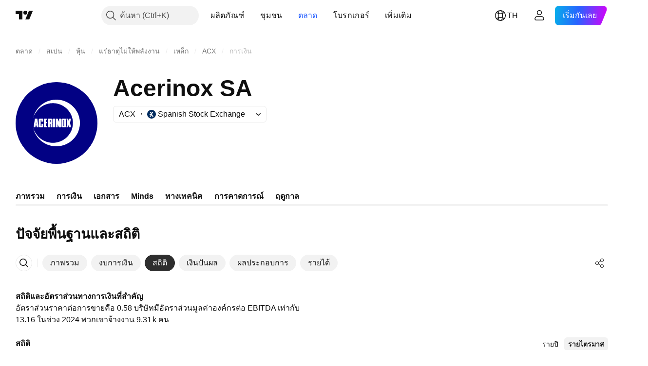

--- FILE ---
content_type: text/html; charset=utf-8
request_url: https://th.tradingview.com/symbols/BME-ACX/financials-statistics-and-ratios/
body_size: 49875
content:

<!DOCTYPE html>
<html lang="th" dir="ltr" class="is-not-authenticated is-not-pro  theme-light"
 data-theme="light">
<head><meta charset="utf-8" />
<meta name="viewport" content="width=device-width, initial-scale=1.0, maximum-scale=1.0, minimum-scale=1.0, user-scalable=no">	<script nonce="B+OUfWAaTi24ZLhudCdyOw==">window.initData = {};</script><title>Acerinox SA สถิติ – BME:ACX – TradingView</title>
<!-- { block promo_footer_css_bundle } -->
		<!-- { render_css_bundle('promo_footer') } -->
		<link crossorigin="anonymous" href="https://static.tradingview.com/static/bundles/15992.6ab8fddbbeec572ad16b.css" rel="stylesheet" type="text/css"/>
	<!-- { endblock promo_footer_css_bundle } -->

	<!-- { block personal_css_bundle } -->

			<!-- render_css_bundle('category_base') -->
			<!-- render_css_bundle('category') -->

			<link crossorigin="anonymous" href="https://static.tradingview.com/static/bundles/7204.bd4a617f902d8e4336d7.css" rel="stylesheet" type="text/css"/>
<link crossorigin="anonymous" href="https://static.tradingview.com/static/bundles/77196.1ee43ed7cda5d814dba7.css" rel="stylesheet" type="text/css"/>
<link crossorigin="anonymous" href="https://static.tradingview.com/static/bundles/12874.2243f526973e835a8777.css" rel="stylesheet" type="text/css"/>
<link crossorigin="anonymous" href="https://static.tradingview.com/static/bundles/20541.ffebbd5b14e162a70fac.css" rel="stylesheet" type="text/css"/>
<link crossorigin="anonymous" href="https://static.tradingview.com/static/bundles/22691.df517de208b59f042c3b.css" rel="stylesheet" type="text/css"/>
<link crossorigin="anonymous" href="https://static.tradingview.com/static/bundles/72834.146c7925be9f43c9c767.css" rel="stylesheet" type="text/css"/>
<link crossorigin="anonymous" href="https://static.tradingview.com/static/bundles/6656.0e277b504c24d73f6420.css" rel="stylesheet" type="text/css"/>
<link crossorigin="anonymous" href="https://static.tradingview.com/static/bundles/97406.a24aa84d5466dfc219e3.css" rel="stylesheet" type="text/css"/>
<link crossorigin="anonymous" href="https://static.tradingview.com/static/bundles/51307.bb4e309d13e8ea654e19.css" rel="stylesheet" type="text/css"/>
<link crossorigin="anonymous" href="https://static.tradingview.com/static/bundles/62560.c8a32e4a427c0c57131c.css" rel="stylesheet" type="text/css"/>
<link crossorigin="anonymous" href="https://static.tradingview.com/static/bundles/4857.2a0b835c9459f5e8f334.css" rel="stylesheet" type="text/css"/>
<link crossorigin="anonymous" href="https://static.tradingview.com/static/bundles/60733.515b38c2fad56295e0d7.css" rel="stylesheet" type="text/css"/>
<link crossorigin="anonymous" href="https://static.tradingview.com/static/bundles/94584.053cede951b9d64dea44.css" rel="stylesheet" type="text/css"/>
<link crossorigin="anonymous" href="https://static.tradingview.com/static/bundles/52294.8c6373aa92664b86de9e.css" rel="stylesheet" type="text/css"/>
<link crossorigin="anonymous" href="https://static.tradingview.com/static/bundles/56167.a33c76f5549cc7102e61.css" rel="stylesheet" type="text/css"/>
<link crossorigin="anonymous" href="https://static.tradingview.com/static/bundles/72373.cdd20397318c8a54ee02.css" rel="stylesheet" type="text/css"/>
<link crossorigin="anonymous" href="https://static.tradingview.com/static/bundles/68820.b0c44555783cdd4786b8.css" rel="stylesheet" type="text/css"/>
<link crossorigin="anonymous" href="https://static.tradingview.com/static/bundles/39394.1f12e32e6d4c4b83fe10.css" rel="stylesheet" type="text/css"/>
<link crossorigin="anonymous" href="https://static.tradingview.com/static/bundles/28562.e29096bd778450adbd58.css" rel="stylesheet" type="text/css"/>
<link crossorigin="anonymous" href="https://static.tradingview.com/static/bundles/30331.cec6b9b458e103483d37.css" rel="stylesheet" type="text/css"/>
<link crossorigin="anonymous" href="https://static.tradingview.com/static/bundles/45207.4c0489c8756499c78a5e.css" rel="stylesheet" type="text/css"/>
<link crossorigin="anonymous" href="https://static.tradingview.com/static/bundles/5347.66e97921f2de4965604d.css" rel="stylesheet" type="text/css"/>
<link crossorigin="anonymous" href="https://static.tradingview.com/static/bundles/90145.8b74b8d86218eec14871.css" rel="stylesheet" type="text/css"/>
<link crossorigin="anonymous" href="https://static.tradingview.com/static/bundles/59334.4a832facb7e57c5e13f3.css" rel="stylesheet" type="text/css"/>
<link crossorigin="anonymous" href="https://static.tradingview.com/static/bundles/91361.140a08c3b11237f684ec.css" rel="stylesheet" type="text/css"/>
<link crossorigin="anonymous" href="https://static.tradingview.com/static/bundles/3691.a607e1947cc1d6442aef.css" rel="stylesheet" type="text/css"/>
<link crossorigin="anonymous" href="https://static.tradingview.com/static/bundles/79248.b085e41549ac76222ff0.css" rel="stylesheet" type="text/css"/>
<link crossorigin="anonymous" href="https://static.tradingview.com/static/bundles/17675.7322b9d581c3bd767a8f.css" rel="stylesheet" type="text/css"/>
<link crossorigin="anonymous" href="https://static.tradingview.com/static/bundles/48507.c2b4312adc616522c96a.css" rel="stylesheet" type="text/css"/>
<link crossorigin="anonymous" href="https://static.tradingview.com/static/bundles/52255.d675e248456677875a71.css" rel="stylesheet" type="text/css"/>
			<link crossorigin="anonymous" href="https://static.tradingview.com/static/bundles/95626.0b382ed55589e98e3418.css" rel="stylesheet" type="text/css"/>
<link crossorigin="anonymous" href="https://static.tradingview.com/static/bundles/88356.2020d73e26d49ab4f152.css" rel="stylesheet" type="text/css"/>
<link crossorigin="anonymous" href="https://static.tradingview.com/static/bundles/78820.3dc3168a8005e8c156fe.css" rel="stylesheet" type="text/css"/>
<link crossorigin="anonymous" href="https://static.tradingview.com/static/bundles/30608.1b5e0eb056a8145e2004.css" rel="stylesheet" type="text/css"/>
<link crossorigin="anonymous" href="https://static.tradingview.com/static/bundles/34700.362fa6a7ab1f3e3b06c4.css" rel="stylesheet" type="text/css"/>
<link crossorigin="anonymous" href="https://static.tradingview.com/static/bundles/17644.53a8a16a13c65b9ef1b6.css" rel="stylesheet" type="text/css"/>
<link crossorigin="anonymous" href="https://static.tradingview.com/static/bundles/22969.c32eeb1152afcd97b12e.css" rel="stylesheet" type="text/css"/>
<link crossorigin="anonymous" href="https://static.tradingview.com/static/bundles/66585.993b8d26d6975f2fa6c1.css" rel="stylesheet" type="text/css"/>
<link crossorigin="anonymous" href="https://static.tradingview.com/static/bundles/3004.893e8493ede47fdc9e97.css" rel="stylesheet" type="text/css"/>
<link crossorigin="anonymous" href="https://static.tradingview.com/static/bundles/78828.5bb76f10a0f822cc9f89.css" rel="stylesheet" type="text/css"/>
<link crossorigin="anonymous" href="https://static.tradingview.com/static/bundles/19465.d28d32a9cf4c8b2ae874.css" rel="stylesheet" type="text/css"/>
<link crossorigin="anonymous" href="https://static.tradingview.com/static/bundles/17708.76b53d849e04d07888c5.css" rel="stylesheet" type="text/css"/>
<link crossorigin="anonymous" href="https://static.tradingview.com/static/bundles/5193.e52e20403800cce198b0.css" rel="stylesheet" type="text/css"/>
<link crossorigin="anonymous" href="https://static.tradingview.com/static/bundles/51029.52bf22cf20129e43d305.css" rel="stylesheet" type="text/css"/>
<link crossorigin="anonymous" href="https://static.tradingview.com/static/bundles/72543.fd9c7fdf81b96fb22c7d.css" rel="stylesheet" type="text/css"/>
<link crossorigin="anonymous" href="https://static.tradingview.com/static/bundles/15127.08755d09afb2811cc922.css" rel="stylesheet" type="text/css"/>
<link crossorigin="anonymous" href="https://static.tradingview.com/static/bundles/23170.71338597533300e65499.css" rel="stylesheet" type="text/css"/>
<link crossorigin="anonymous" href="https://static.tradingview.com/static/bundles/41651.62c62b9357725600bfe8.css" rel="stylesheet" type="text/css"/>
<link crossorigin="anonymous" href="https://static.tradingview.com/static/bundles/5084.763f13567f3804bdb577.css" rel="stylesheet" type="text/css"/>
<link crossorigin="anonymous" href="https://static.tradingview.com/static/bundles/90002.75eb65f977c84b868ee3.css" rel="stylesheet" type="text/css"/>

			<!-- categories/base additional_css_bundles -->
				<!-- render_css_bundle(category_financials) -->
				<link crossorigin="anonymous" href="https://static.tradingview.com/static/bundles/26184.a8e87c60a250a6212b03.css" rel="stylesheet" type="text/css"/>
<link crossorigin="anonymous" href="https://static.tradingview.com/static/bundles/62419.12891bfbb287744d3a89.css" rel="stylesheet" type="text/css"/>
<link crossorigin="anonymous" href="https://static.tradingview.com/static/bundles/32078.4dd8f716b361ea76fac9.css" rel="stylesheet" type="text/css"/>
<link crossorigin="anonymous" href="https://static.tradingview.com/static/bundles/6739.f577339c11e6441a352f.css" rel="stylesheet" type="text/css"/>
<link crossorigin="anonymous" href="https://static.tradingview.com/static/bundles/50370.a1a91e4e3b8d4d56af6a.css" rel="stylesheet" type="text/css"/>
<link crossorigin="anonymous" href="https://static.tradingview.com/static/bundles/29903.89b41c884d5213432809.css" rel="stylesheet" type="text/css"/>
<link crossorigin="anonymous" href="https://static.tradingview.com/static/bundles/91565.97c3623a0a16ade99de8.css" rel="stylesheet" type="text/css"/>
<link crossorigin="anonymous" href="https://static.tradingview.com/static/bundles/61504.303d3d3a2eef8a440230.css" rel="stylesheet" type="text/css"/>
<link crossorigin="anonymous" href="https://static.tradingview.com/static/bundles/84592.9ad3142f13630874398c.css" rel="stylesheet" type="text/css"/>
<link crossorigin="anonymous" href="https://static.tradingview.com/static/bundles/84509.b78aa0f889805782a114.css" rel="stylesheet" type="text/css"/>
<link crossorigin="anonymous" href="https://static.tradingview.com/static/bundles/68650.e664998b1025f8944a19.css" rel="stylesheet" type="text/css"/>
<link crossorigin="anonymous" href="https://static.tradingview.com/static/bundles/62156.ce7b2959f31f83034b45.css" rel="stylesheet" type="text/css"/>
<link crossorigin="anonymous" href="https://static.tradingview.com/static/bundles/58572.dad95b9e4df028f98405.css" rel="stylesheet" type="text/css"/>
<link crossorigin="anonymous" href="https://static.tradingview.com/static/bundles/87828.b5acda22a891bd0b8b78.css" rel="stylesheet" type="text/css"/>
<link crossorigin="anonymous" href="https://static.tradingview.com/static/bundles/81350.86c68c4067216e42a0f1.css" rel="stylesheet" type="text/css"/>
<link crossorigin="anonymous" href="https://static.tradingview.com/static/bundles/27877.826c38517eae6571304f.css" rel="stylesheet" type="text/css"/>
<link crossorigin="anonymous" href="https://static.tradingview.com/static/bundles/18013.0655ac40c6882bf9e438.css" rel="stylesheet" type="text/css"/>
<link crossorigin="anonymous" href="https://static.tradingview.com/static/bundles/52964.f2e1edd6097be38e73da.css" rel="stylesheet" type="text/css"/>
<link crossorigin="anonymous" href="https://static.tradingview.com/static/bundles/3406.24a50d99637b4e3bf9e7.css" rel="stylesheet" type="text/css"/>
<link crossorigin="anonymous" href="https://static.tradingview.com/static/bundles/14544.83eca2c4704f4649b7a3.css" rel="stylesheet" type="text/css"/>
<link crossorigin="anonymous" href="https://static.tradingview.com/static/bundles/31069.c75dd2e4bc4003a8d3c6.css" rel="stylesheet" type="text/css"/>
<link crossorigin="anonymous" href="https://static.tradingview.com/static/bundles/67877.2fb5f6f3eb739c16078d.css" rel="stylesheet" type="text/css"/>
<link crossorigin="anonymous" href="https://static.tradingview.com/static/bundles/50553.3ab347d4bc9cadf8d238.css" rel="stylesheet" type="text/css"/>
<link crossorigin="anonymous" href="https://static.tradingview.com/static/bundles/85379.e2d0f6189d763981c46b.css" rel="stylesheet" type="text/css"/>
<link crossorigin="anonymous" href="https://static.tradingview.com/static/bundles/11285.2ad4e54f72ca1dbe5a12.css" rel="stylesheet" type="text/css"/>
<link crossorigin="anonymous" href="https://static.tradingview.com/static/bundles/62882.bb7416e25ce047652be6.css" rel="stylesheet" type="text/css"/>
<link crossorigin="anonymous" href="https://static.tradingview.com/static/bundles/78206.fc496ea02bedbed2805a.css" rel="stylesheet" type="text/css"/>
<link crossorigin="anonymous" href="https://static.tradingview.com/static/bundles/14142.fa043cf9d22075746ca7.css" rel="stylesheet" type="text/css"/>
<link crossorigin="anonymous" href="https://static.tradingview.com/static/bundles/70835.249d27fbf7cfdf5dfd83.css" rel="stylesheet" type="text/css"/>
<link crossorigin="anonymous" href="https://static.tradingview.com/static/bundles/43863.0161bb84f78387d3a495.css" rel="stylesheet" type="text/css"/>
<link crossorigin="anonymous" href="https://static.tradingview.com/static/bundles/64463.906b5d47d47e4a2fad7b.css" rel="stylesheet" type="text/css"/>
<link crossorigin="anonymous" href="https://static.tradingview.com/static/bundles/3666.3a3420aa6d0e219bf2e1.css" rel="stylesheet" type="text/css"/>
<link crossorigin="anonymous" href="https://static.tradingview.com/static/bundles/96080.7723043bc419795133c2.css" rel="stylesheet" type="text/css"/>
<link crossorigin="anonymous" href="https://static.tradingview.com/static/bundles/50846.d982930faa25ed8f82f1.css" rel="stylesheet" type="text/css"/>
<link crossorigin="anonymous" href="https://static.tradingview.com/static/bundles/20785.ff4d1676910a77c024eb.css" rel="stylesheet" type="text/css"/>
<link crossorigin="anonymous" href="https://static.tradingview.com/static/bundles/66504.f8f03e09b6c9491b680b.css" rel="stylesheet" type="text/css"/>
<link crossorigin="anonymous" href="https://static.tradingview.com/static/bundles/39622.4e7692737dd26f524a8b.css" rel="stylesheet" type="text/css"/>
<link crossorigin="anonymous" href="https://static.tradingview.com/static/bundles/87536.9aaa50126d0c6d7ca110.css" rel="stylesheet" type="text/css"/>
<link crossorigin="anonymous" href="https://static.tradingview.com/static/bundles/68653.3418d3509b4f6a41c2eb.css" rel="stylesheet" type="text/css"/>
<link crossorigin="anonymous" href="https://static.tradingview.com/static/bundles/7172.c490c0ef58ae3de2acb4.css" rel="stylesheet" type="text/css"/>
<link crossorigin="anonymous" href="https://static.tradingview.com/static/bundles/72288.99898a3b8bbfa6046421.css" rel="stylesheet" type="text/css"/>
<link crossorigin="anonymous" href="https://static.tradingview.com/static/bundles/97927.1cc4f6055d4425adf667.css" rel="stylesheet" type="text/css"/>
<link crossorigin="anonymous" href="https://static.tradingview.com/static/bundles/79780.84d89360ede6a350ded3.css" rel="stylesheet" type="text/css"/>
<link crossorigin="anonymous" href="https://static.tradingview.com/static/bundles/50694.e8c29c22063c80408cca.css" rel="stylesheet" type="text/css"/>
<link crossorigin="anonymous" href="https://static.tradingview.com/static/bundles/41215.c1d75d260a744bcb31f6.css" rel="stylesheet" type="text/css"/>
<link crossorigin="anonymous" href="https://static.tradingview.com/static/bundles/68601.b92b709c3f2198c9208e.css" rel="stylesheet" type="text/css"/>
<link crossorigin="anonymous" href="https://static.tradingview.com/static/bundles/76780.54dd3a6396f77a36914a.css" rel="stylesheet" type="text/css"/>
<link crossorigin="anonymous" href="https://static.tradingview.com/static/bundles/55174.dc96c4d047ce06b033ba.css" rel="stylesheet" type="text/css"/>
<link crossorigin="anonymous" href="https://static.tradingview.com/static/bundles/93769.57a8bce5155398e6064b.css" rel="stylesheet" type="text/css"/>
<link crossorigin="anonymous" href="https://static.tradingview.com/static/bundles/31206.c211ebf1516384da6139.css" rel="stylesheet" type="text/css"/>
<link crossorigin="anonymous" href="https://static.tradingview.com/static/bundles/96799.497f0c2eb5d05a48f0a7.css" rel="stylesheet" type="text/css"/>
<link crossorigin="anonymous" href="https://static.tradingview.com/static/bundles/51423.39232a45717797cd17f1.css" rel="stylesheet" type="text/css"/>
<link crossorigin="anonymous" href="https://static.tradingview.com/static/bundles/37893.da46c3b339afe4c302e5.css" rel="stylesheet" type="text/css"/>
<link crossorigin="anonymous" href="https://static.tradingview.com/static/bundles/73391.16e880c198687ed6e94f.css" rel="stylesheet" type="text/css"/>
<link crossorigin="anonymous" href="https://static.tradingview.com/static/bundles/90518.f6da795568126c63e0c9.css" rel="stylesheet" type="text/css"/>
<link crossorigin="anonymous" href="https://static.tradingview.com/static/bundles/91763.a4b116d4ec0908745740.css" rel="stylesheet" type="text/css"/>
<link crossorigin="anonymous" href="https://static.tradingview.com/static/bundles/71046.969ae43b7344a98cc5d7.css" rel="stylesheet" type="text/css"/>
<link crossorigin="anonymous" href="https://static.tradingview.com/static/bundles/78865.03e9dab6bf8f198b066f.css" rel="stylesheet" type="text/css"/>
<link crossorigin="anonymous" href="https://static.tradingview.com/static/bundles/62517.3aa2a1abf28b4b3199b4.css" rel="stylesheet" type="text/css"/>
<link crossorigin="anonymous" href="https://static.tradingview.com/static/bundles/10618.222e48fb57080d9c232e.css" rel="stylesheet" type="text/css"/>
<link crossorigin="anonymous" href="https://static.tradingview.com/static/bundles/92637.b9ac9a78412d03e6ba9c.css" rel="stylesheet" type="text/css"/>
<link crossorigin="anonymous" href="https://static.tradingview.com/static/bundles/94980.2c972bc3fed7a351ab51.css" rel="stylesheet" type="text/css"/>
<link crossorigin="anonymous" href="https://static.tradingview.com/static/bundles/59310.f797c5ca02ee498e046b.css" rel="stylesheet" type="text/css"/>
<link crossorigin="anonymous" href="https://static.tradingview.com/static/bundles/62651.ac466b46794faf2e0b64.css" rel="stylesheet" type="text/css"/>
<link crossorigin="anonymous" href="https://static.tradingview.com/static/bundles/12543.72ac1e2b19f260d43219.css" rel="stylesheet" type="text/css"/>
<link crossorigin="anonymous" href="https://static.tradingview.com/static/bundles/96238.606c12dc35370fe7ab97.css" rel="stylesheet" type="text/css"/>
<link crossorigin="anonymous" href="https://static.tradingview.com/static/bundles/40993.9d1f05f54594cd0e7667.css" rel="stylesheet" type="text/css"/>
			<!-- / categories/base additional_css_bundles -->

	<!-- { endblock personal_css_bundle } -->

	<!-- { block extra_styles } -->
	<!-- { endblock extra_styles } --><script nonce="B+OUfWAaTi24ZLhudCdyOw==">
	window.locale = 'th_TH';
	window.language = 'th';
</script>
	<!-- { block promo_footer_js_bundle } -->
		<!-- { render_js_bundle('promo_footer') } -->
		<link crossorigin="anonymous" href="https://static.tradingview.com/static/bundles/th.63639.1944621f814981fac967.js" rel="preload" as="script"/>
<link crossorigin="anonymous" href="https://static.tradingview.com/static/bundles/25096.92bda83ae2bfdec74d91.js" rel="preload" as="script"/>
<link crossorigin="anonymous" href="https://static.tradingview.com/static/bundles/promo_footer.9f40f89abe3e542d0c59.js" rel="preload" as="script"/><script crossorigin="anonymous" src="https://static.tradingview.com/static/bundles/th.63639.1944621f814981fac967.js" defer></script>
<script crossorigin="anonymous" src="https://static.tradingview.com/static/bundles/25096.92bda83ae2bfdec74d91.js" defer></script>
<script crossorigin="anonymous" src="https://static.tradingview.com/static/bundles/promo_footer.9f40f89abe3e542d0c59.js" defer></script>
	<!-- { endblock promo_footer_js_bundle } -->

	<!-- { block personal_js_bundle } -->
<!-- render_js_bundle('category_base') -->
			<!-- render_js_bundle('category') -->

			<link crossorigin="anonymous" href="https://static.tradingview.com/static/bundles/runtime.4c6ffe7c2bbdd3d1ad96.js" rel="preload" as="script"/>
<link crossorigin="anonymous" href="https://static.tradingview.com/static/bundles/th.11389.2b9c5a4a377923252369.js" rel="preload" as="script"/>
<link crossorigin="anonymous" href="https://static.tradingview.com/static/bundles/32227.d826c45d2d27f2ff4314.js" rel="preload" as="script"/>
<link crossorigin="anonymous" href="https://static.tradingview.com/static/bundles/77507.fb006c0c7a02051cf5cd.js" rel="preload" as="script"/>
<link crossorigin="anonymous" href="https://static.tradingview.com/static/bundles/22665.478e72b4af5ae0c375ec.js" rel="preload" as="script"/>
<link crossorigin="anonymous" href="https://static.tradingview.com/static/bundles/12886.7be7542f140baf734d79.js" rel="preload" as="script"/>
<link crossorigin="anonymous" href="https://static.tradingview.com/static/bundles/22023.035d84389dc598280aca.js" rel="preload" as="script"/>
<link crossorigin="anonymous" href="https://static.tradingview.com/static/bundles/2373.7f1c5f402e07b6f9d0b4.js" rel="preload" as="script"/>
<link crossorigin="anonymous" href="https://static.tradingview.com/static/bundles/62134.57ec9cb3f1548c6e710a.js" rel="preload" as="script"/>
<link crossorigin="anonymous" href="https://static.tradingview.com/static/bundles/1620.cf91b3df49fde2229d37.js" rel="preload" as="script"/>
<link crossorigin="anonymous" href="https://static.tradingview.com/static/bundles/68134.53b8dc667ab093512b37.js" rel="preload" as="script"/>
<link crossorigin="anonymous" href="https://static.tradingview.com/static/bundles/93243.d16dcf8fc50e14d67819.js" rel="preload" as="script"/>
<link crossorigin="anonymous" href="https://static.tradingview.com/static/bundles/42118.bbb421f8429d470f632c.js" rel="preload" as="script"/>
<link crossorigin="anonymous" href="https://static.tradingview.com/static/bundles/32378.b87f7c1aed020f9c3427.js" rel="preload" as="script"/>
<link crossorigin="anonymous" href="https://static.tradingview.com/static/bundles/29138.7f85e2418196e920beee.js" rel="preload" as="script"/>
<link crossorigin="anonymous" href="https://static.tradingview.com/static/bundles/23298.0b1a2a8df7ae6c4f9aff.js" rel="preload" as="script"/>
<link crossorigin="anonymous" href="https://static.tradingview.com/static/bundles/91834.e171e6fa6b70418d852b.js" rel="preload" as="script"/>
<link crossorigin="anonymous" href="https://static.tradingview.com/static/bundles/81015.c5fe71efdf25ba7bb850.js" rel="preload" as="script"/>
<link crossorigin="anonymous" href="https://static.tradingview.com/static/bundles/70241.3d9bbccdea83ccabe7c4.js" rel="preload" as="script"/>
<link crossorigin="anonymous" href="https://static.tradingview.com/static/bundles/category_base.423a48656337523b2599.js" rel="preload" as="script"/><script crossorigin="anonymous" src="https://static.tradingview.com/static/bundles/runtime.4c6ffe7c2bbdd3d1ad96.js" defer></script>
<script crossorigin="anonymous" src="https://static.tradingview.com/static/bundles/th.11389.2b9c5a4a377923252369.js" defer></script>
<script crossorigin="anonymous" src="https://static.tradingview.com/static/bundles/32227.d826c45d2d27f2ff4314.js" defer></script>
<script crossorigin="anonymous" src="https://static.tradingview.com/static/bundles/77507.fb006c0c7a02051cf5cd.js" defer></script>
<script crossorigin="anonymous" src="https://static.tradingview.com/static/bundles/22665.478e72b4af5ae0c375ec.js" defer></script>
<script crossorigin="anonymous" src="https://static.tradingview.com/static/bundles/12886.7be7542f140baf734d79.js" defer></script>
<script crossorigin="anonymous" src="https://static.tradingview.com/static/bundles/22023.035d84389dc598280aca.js" defer></script>
<script crossorigin="anonymous" src="https://static.tradingview.com/static/bundles/2373.7f1c5f402e07b6f9d0b4.js" defer></script>
<script crossorigin="anonymous" src="https://static.tradingview.com/static/bundles/62134.57ec9cb3f1548c6e710a.js" defer></script>
<script crossorigin="anonymous" src="https://static.tradingview.com/static/bundles/1620.cf91b3df49fde2229d37.js" defer></script>
<script crossorigin="anonymous" src="https://static.tradingview.com/static/bundles/68134.53b8dc667ab093512b37.js" defer></script>
<script crossorigin="anonymous" src="https://static.tradingview.com/static/bundles/93243.d16dcf8fc50e14d67819.js" defer></script>
<script crossorigin="anonymous" src="https://static.tradingview.com/static/bundles/42118.bbb421f8429d470f632c.js" defer></script>
<script crossorigin="anonymous" src="https://static.tradingview.com/static/bundles/32378.b87f7c1aed020f9c3427.js" defer></script>
<script crossorigin="anonymous" src="https://static.tradingview.com/static/bundles/29138.7f85e2418196e920beee.js" defer></script>
<script crossorigin="anonymous" src="https://static.tradingview.com/static/bundles/23298.0b1a2a8df7ae6c4f9aff.js" defer></script>
<script crossorigin="anonymous" src="https://static.tradingview.com/static/bundles/91834.e171e6fa6b70418d852b.js" defer></script>
<script crossorigin="anonymous" src="https://static.tradingview.com/static/bundles/81015.c5fe71efdf25ba7bb850.js" defer></script>
<script crossorigin="anonymous" src="https://static.tradingview.com/static/bundles/70241.3d9bbccdea83ccabe7c4.js" defer></script>
<script crossorigin="anonymous" src="https://static.tradingview.com/static/bundles/category_base.423a48656337523b2599.js" defer></script>
			<link crossorigin="anonymous" href="https://static.tradingview.com/static/bundles/th.22589.11c41dbeaa9440298940.js" rel="preload" as="script"/>
<link crossorigin="anonymous" href="https://static.tradingview.com/static/bundles/84434.120d06989366c97d852e.js" rel="preload" as="script"/>
<link crossorigin="anonymous" href="https://static.tradingview.com/static/bundles/25977.1ca0e0e11ed027ab1369.js" rel="preload" as="script"/>
<link crossorigin="anonymous" href="https://static.tradingview.com/static/bundles/98777.b0d6b6f1842467663bf5.js" rel="preload" as="script"/>
<link crossorigin="anonymous" href="https://static.tradingview.com/static/bundles/4570.7df04ff726ec9de10a0f.js" rel="preload" as="script"/>
<link crossorigin="anonymous" href="https://static.tradingview.com/static/bundles/24377.3bc2e021db733b51d5d1.js" rel="preload" as="script"/>
<link crossorigin="anonymous" href="https://static.tradingview.com/static/bundles/44199.3dbc4d801452c6cddeb7.js" rel="preload" as="script"/>
<link crossorigin="anonymous" href="https://static.tradingview.com/static/bundles/77348.bd9cdbb17234f11d109f.js" rel="preload" as="script"/>
<link crossorigin="anonymous" href="https://static.tradingview.com/static/bundles/8721.9b0f32f0e7525003e53d.js" rel="preload" as="script"/>
<link crossorigin="anonymous" href="https://static.tradingview.com/static/bundles/54688.525016de76035aa87841.js" rel="preload" as="script"/>
<link crossorigin="anonymous" href="https://static.tradingview.com/static/bundles/81967.9ac06e70ce376693219c.js" rel="preload" as="script"/>
<link crossorigin="anonymous" href="https://static.tradingview.com/static/bundles/36921.46f26feda38a5895dd86.js" rel="preload" as="script"/>
<link crossorigin="anonymous" href="https://static.tradingview.com/static/bundles/category.713f1d4ce8f42423b8d3.js" rel="preload" as="script"/><script crossorigin="anonymous" src="https://static.tradingview.com/static/bundles/th.22589.11c41dbeaa9440298940.js" defer></script>
<script crossorigin="anonymous" src="https://static.tradingview.com/static/bundles/84434.120d06989366c97d852e.js" defer></script>
<script crossorigin="anonymous" src="https://static.tradingview.com/static/bundles/25977.1ca0e0e11ed027ab1369.js" defer></script>
<script crossorigin="anonymous" src="https://static.tradingview.com/static/bundles/98777.b0d6b6f1842467663bf5.js" defer></script>
<script crossorigin="anonymous" src="https://static.tradingview.com/static/bundles/4570.7df04ff726ec9de10a0f.js" defer></script>
<script crossorigin="anonymous" src="https://static.tradingview.com/static/bundles/24377.3bc2e021db733b51d5d1.js" defer></script>
<script crossorigin="anonymous" src="https://static.tradingview.com/static/bundles/44199.3dbc4d801452c6cddeb7.js" defer></script>
<script crossorigin="anonymous" src="https://static.tradingview.com/static/bundles/77348.bd9cdbb17234f11d109f.js" defer></script>
<script crossorigin="anonymous" src="https://static.tradingview.com/static/bundles/8721.9b0f32f0e7525003e53d.js" defer></script>
<script crossorigin="anonymous" src="https://static.tradingview.com/static/bundles/54688.525016de76035aa87841.js" defer></script>
<script crossorigin="anonymous" src="https://static.tradingview.com/static/bundles/81967.9ac06e70ce376693219c.js" defer></script>
<script crossorigin="anonymous" src="https://static.tradingview.com/static/bundles/36921.46f26feda38a5895dd86.js" defer></script>
<script crossorigin="anonymous" src="https://static.tradingview.com/static/bundles/category.713f1d4ce8f42423b8d3.js" defer></script>	<!-- { endblock personal_js_bundle } -->

	<!-- { block additional_js_bundle } -->
<!-- categories/base additional_js_bundles -->				<!-- render_js_bundle(category_financials) -->
				<link crossorigin="anonymous" href="https://static.tradingview.com/static/bundles/th.60866.5948c8cf0d0205fcd25d.js" rel="preload" as="script"/>
<link crossorigin="anonymous" href="https://static.tradingview.com/static/bundles/th.5731.8e2e11527b95edff1973.js" rel="preload" as="script"/>
<link crossorigin="anonymous" href="https://static.tradingview.com/static/bundles/60337.4a832fa7886443a268f4.js" rel="preload" as="script"/>
<link crossorigin="anonymous" href="https://static.tradingview.com/static/bundles/20075.74ffb607fc1b3b311a2c.js" rel="preload" as="script"/>
<link crossorigin="anonymous" href="https://static.tradingview.com/static/bundles/74570.59f817c013ee3e5541b3.js" rel="preload" as="script"/>
<link crossorigin="anonymous" href="https://static.tradingview.com/static/bundles/39381.2ea58d3e82f89467cee1.js" rel="preload" as="script"/>
<link crossorigin="anonymous" href="https://static.tradingview.com/static/bundles/93647.07e78875dd3e617bbe47.js" rel="preload" as="script"/>
<link crossorigin="anonymous" href="https://static.tradingview.com/static/bundles/24627.f24f609a1c233b8eac90.js" rel="preload" as="script"/>
<link crossorigin="anonymous" href="https://static.tradingview.com/static/bundles/16776.57b14c7d1949c58a3ccc.js" rel="preload" as="script"/>
<link crossorigin="anonymous" href="https://static.tradingview.com/static/bundles/91922.0738dd350a866edfbdfd.js" rel="preload" as="script"/>
<link crossorigin="anonymous" href="https://static.tradingview.com/static/bundles/3673.76001480fa98d1a7db57.js" rel="preload" as="script"/>
<link crossorigin="anonymous" href="https://static.tradingview.com/static/bundles/70470.da55f3ac99151b96e684.js" rel="preload" as="script"/>
<link crossorigin="anonymous" href="https://static.tradingview.com/static/bundles/init-financials-page.8bb9bc09fcc50051fc9f.js" rel="preload" as="script"/>
<link crossorigin="anonymous" href="https://static.tradingview.com/static/bundles/category_financials.4804aa3ff0c659105636.js" rel="preload" as="script"/><script crossorigin="anonymous" src="https://static.tradingview.com/static/bundles/th.60866.5948c8cf0d0205fcd25d.js" defer></script>
<script crossorigin="anonymous" src="https://static.tradingview.com/static/bundles/th.5731.8e2e11527b95edff1973.js" defer></script>
<script crossorigin="anonymous" src="https://static.tradingview.com/static/bundles/60337.4a832fa7886443a268f4.js" defer></script>
<script crossorigin="anonymous" src="https://static.tradingview.com/static/bundles/20075.74ffb607fc1b3b311a2c.js" defer></script>
<script crossorigin="anonymous" src="https://static.tradingview.com/static/bundles/74570.59f817c013ee3e5541b3.js" defer></script>
<script crossorigin="anonymous" src="https://static.tradingview.com/static/bundles/39381.2ea58d3e82f89467cee1.js" defer></script>
<script crossorigin="anonymous" src="https://static.tradingview.com/static/bundles/93647.07e78875dd3e617bbe47.js" defer></script>
<script crossorigin="anonymous" src="https://static.tradingview.com/static/bundles/24627.f24f609a1c233b8eac90.js" defer></script>
<script crossorigin="anonymous" src="https://static.tradingview.com/static/bundles/16776.57b14c7d1949c58a3ccc.js" defer></script>
<script crossorigin="anonymous" src="https://static.tradingview.com/static/bundles/91922.0738dd350a866edfbdfd.js" defer></script>
<script crossorigin="anonymous" src="https://static.tradingview.com/static/bundles/3673.76001480fa98d1a7db57.js" defer></script>
<script crossorigin="anonymous" src="https://static.tradingview.com/static/bundles/70470.da55f3ac99151b96e684.js" defer></script>
<script crossorigin="anonymous" src="https://static.tradingview.com/static/bundles/init-financials-page.8bb9bc09fcc50051fc9f.js" defer></script>
<script crossorigin="anonymous" src="https://static.tradingview.com/static/bundles/category_financials.4804aa3ff0c659105636.js" defer></script>
			<!-- / categories/base additional_js_bundles -->	<!-- { endblock additional_js_bundle } -->	<script nonce="B+OUfWAaTi24ZLhudCdyOw==">
		window.initData = window.initData || {};
		window.initData.theme = "light";
			(()=>{"use strict";const t=/(?:^|;)\s*theme=(dark|light)(?:;|$)|$/.exec(document.cookie)[1];t&&(document.documentElement.classList.toggle("theme-dark","dark"===t),document.documentElement.classList.toggle("theme-light","light"===t),document.documentElement.dataset.theme=t,window.initData=window.initData||{},window.initData.theme=t)})();
	</script>
	<script nonce="B+OUfWAaTi24ZLhudCdyOw==">
		(()=>{"use strict";"undefined"!=typeof window&&"undefined"!=typeof navigator&&/mac/i.test(navigator.platform)&&document.documentElement.classList.add("mac_os_system")})();
	</script>

	<script nonce="B+OUfWAaTi24ZLhudCdyOw==">var environment = "battle";
		window.WS_HOST_PING_REQUIRED = true;
		window.BUILD_TIME = "2026-01-20T09:00:31";
		window.WEBSOCKET_HOST = "data.tradingview.com";
		window.WEBSOCKET_PRO_HOST = "prodata.tradingview.com";
		window.WEBSOCKET_HOST_FOR_DEEP_BACKTESTING = "history-data.tradingview.com";
		window.WIDGET_HOST = "https://www.tradingview-widget.com";
		window.TradingView = window.TradingView || {};
	</script>

	<link rel="conversions-config" href="https://s3.tradingview.com/conversions_th.json">
	<link rel="metrics-config" href="https://scanner-backend.tradingview.com/enum/ordered?id=metrics_full_name,metrics&lang=th&label-product=ytm-metrics-plan.json" crossorigin>

	<script nonce="B+OUfWAaTi24ZLhudCdyOw==">
		(()=>{"use strict";function e(e,t=!1){const{searchParams:n}=new URL(String(location));let s="true"===n.get("mobileapp_new"),o="true"===n.get("mobileapp");if(!t){const e=function(e){const t=e+"=",n=document.cookie.split(";");for(let e=0;e<n.length;e++){let s=n[e];for(;" "===s.charAt(0);)s=s.substring(1,s.length);if(0===s.indexOf(t))return s.substring(t.length,s.length)}return null}("tv_app")||"";s||=["android","android_nps"].includes(e),o||="ios"===e}return!("new"!==e&&"any"!==e||!s)||!("new"===e||!o)}const t="undefined"!=typeof window&&"undefined"!=typeof navigator,n=t&&"ontouchstart"in window,s=(t&&n&&window,t&&(n||navigator.maxTouchPoints),t&&window.chrome&&window.chrome.runtime,t&&window.navigator.userAgent.toLowerCase().indexOf("firefox"),t&&/\sEdge\/\d\d\b/.test(navigator.userAgent),t&&Boolean(navigator.vendor)&&navigator.vendor.indexOf("Apple")>-1&&-1===navigator.userAgent.indexOf("CriOS")&&navigator.userAgent.indexOf("FxiOS"),t&&/mac/i.test(navigator.platform),t&&/Win32|Win64/i.test(navigator.platform),t&&/Linux/i.test(navigator.platform),t&&/Android/i.test(navigator.userAgent)),o=t&&/BlackBerry/i.test(navigator.userAgent),i=t&&/iPhone|iPad|iPod/.test(navigator.platform),c=t&&/Opera Mini/i.test(navigator.userAgent),r=t&&("MacIntel"===navigator.platform&&navigator.maxTouchPoints>1||/iPad/.test(navigator.platform)),a=s||o||i||c,h=window.TradingView=window.TradingView||{};const _={Android:()=>s,BlackBerry:()=>o,iOS:()=>i,Opera:()=>c,isIPad:()=>r,any:()=>a};h.isMobile=_;const l=new Map;function d(){const e=window.location.pathname,t=window.location.host,n=`${t}${e}`;return l.has(n)||l.set(n,function(e,t){const n=["^widget-docs"];for(const e of n)if(new RegExp(e).test(t))return!0;const s=["^widgetembed/?$","^cmewidgetembed/?$","^([0-9a-zA-Z-]+)/widgetembed/?$","^([0-9a-zA-Z-]+)/widgetstatic/?$","^([0-9a-zA-Z-]+)?/?mediumwidgetembed/?$","^twitter-chart/?$","^telegram/chart/?$","^embed/([0-9a-zA-Z]{8})/?$","^widgetpopup/?$","^extension/?$","^idea-popup/?$","^hotlistswidgetembed/?$","^([0-9a-zA-Z-]+)/hotlistswidgetembed/?$","^marketoverviewwidgetembed/?$","^([0-9a-zA-Z-]+)/marketoverviewwidgetembed/?$","^eventswidgetembed/?$","^tickerswidgetembed/?$","^forexcrossrateswidgetembed/?$","^forexheatmapwidgetembed/?$","^marketquoteswidgetembed/?$","^screenerwidget/?$","^cryptomktscreenerwidget/?$","^([0-9a-zA-Z-]+)/cryptomktscreenerwidget/?$","^([0-9a-zA-Z-]+)/marketquoteswidgetembed/?$","^technical-analysis-widget-embed/$","^singlequotewidgetembed/?$","^([0-9a-zA-Z-]+)/singlequotewidgetembed/?$","^embed-widget/([0-9a-zA-Z-]+)/(([0-9a-zA-Z-]+)/)?$","^widget-docs/([0-9a-zA-Z-]+)/([0-9a-zA-Z-/]+)?$"],o=e.replace(/^\//,"");let i;for(let e=s.length-1;e>=0;e--)if(i=new RegExp(s[e]),i.test(o))return!0;return!1}(e,t)),l.get(n)??!1}h.onWidget=d;const g=()=>{},u="~m~";class m{constructor(e,t={}){this.sessionid=null,this.connected=!1,this._timeout=null,this._base=e,this._options={timeout:t.timeout||2e4,connectionType:t.connectionType}}connect(){this._socket=new WebSocket(this._prepareUrl()),this._socket.onmessage=e=>{
if("string"!=typeof e.data)throw new TypeError(`The WebSocket message should be a string. Recieved ${Object.prototype.toString.call(e.data)}`);this._onData(e.data)},this._socket.onclose=this._onClose.bind(this),this._socket.onerror=this._onError.bind(this)}send(e){this._socket&&this._socket.send(this._encode(e))}disconnect(){this._clearIdleTimeout(),this._socket&&(this._socket.onmessage=g,this._socket.onclose=g,this._socket.onerror=g,this._socket.close())}_clearIdleTimeout(){null!==this._timeout&&(clearTimeout(this._timeout),this._timeout=null)}_encode(e){let t,n="";const s=Array.isArray(e)?e:[e],o=s.length;for(let e=0;e<o;e++)t=null===s[e]||void 0===s[e]?"":m._stringify(s[e]),n+=u+t.length+u+t;return n}_decode(e){const t=[];let n,s;do{if(e.substring(0,3)!==u)return t;n="",s="";const o=(e=e.substring(3)).length;for(let t=0;t<o;t++){if(s=Number(e.substring(t,t+1)),Number(e.substring(t,t+1))!==s){e=e.substring(n.length+3),n=Number(n);break}n+=s}t.push(e.substring(0,n)),e=e.substring(n)}while(""!==e);return t}_onData(e){this._setTimeout();const t=this._decode(e),n=t.length;for(let e=0;e<n;e++)this._onMessage(t[e])}_setTimeout(){this._clearIdleTimeout(),this._timeout=setTimeout(this._onTimeout.bind(this),this._options.timeout)}_onTimeout(){this.disconnect(),this._onDisconnect({code:4e3,reason:"socket.io timeout",wasClean:!1})}_onMessage(e){this.sessionid?this._checkIfHeartbeat(e)?this._onHeartbeat(e.slice(3)):this._checkIfJson(e)?this._base.onMessage(JSON.parse(e.slice(3))):this._base.onMessage(e):(this.sessionid=e,this._onConnect())}_checkIfHeartbeat(e){return this._checkMessageType(e,"h")}_checkIfJson(e){return this._checkMessageType(e,"j")}_checkMessageType(e,t){return e.substring(0,3)==="~"+t+"~"}_onHeartbeat(e){this.send("~h~"+e)}_onConnect(){this.connected=!0,this._base.onConnect()}_onDisconnect(e){this._clear(),this._base.onDisconnect(e),this.sessionid=null}_clear(){this.connected=!1}_prepareUrl(){const t=w(this._base.host);if(t.pathname+="socket.io/websocket",t.protocol="wss:",t.searchParams.append("from",window.location.pathname.slice(1,50)),t.searchParams.append("date",window.BUILD_TIME||""),e("any")&&t.searchParams.append("client","mobile"),this._options.connectionType&&t.searchParams.append("type",this._options.connectionType),window.WEBSOCKET_PARAMS_ANALYTICS){const{ws_page_uri:e,ws_ancestor_origin:n}=window.WEBSOCKET_PARAMS_ANALYTICS;e&&t.searchParams.append("page-uri",e),n&&t.searchParams.append("ancestor-origin",n)}const n=window.location.search.includes("widget_token")||window.location.hash.includes("widget_token");return d()||n||t.searchParams.append("auth","sessionid"),t.href}_onClose(e){this._clearIdleTimeout(),this._onDisconnect(e)}_onError(e){this._clearIdleTimeout(),this._clear(),this._base.emit("error",[e]),this.sessionid=null}static _stringify(e){return"[object Object]"===Object.prototype.toString.call(e)?"~j~"+JSON.stringify(e):String(e)}}class p{constructor(e,t){this.host=e,this._connecting=!1,this._events={},this.transport=this._getTransport(t)}isConnected(){
return!!this.transport&&this.transport.connected}isConnecting(){return this._connecting}connect(){this.isConnected()||(this._connecting&&this.disconnect(),this._connecting=!0,this.transport.connect())}send(e){this.transport&&this.transport.connected&&this.transport.send(e)}disconnect(){this.transport&&this.transport.disconnect()}on(e,t){e in this._events||(this._events[e]=[]),this._events[e].push(t)}offAll(){this._events={}}onMessage(e){this.emit("message",[e])}emit(e,t=[]){if(e in this._events){const n=this._events[e].concat(),s=n.length;for(let e=0;e<s;e++)n[e].apply(this,t)}}onConnect(){this.clear(),this.emit("connect")}onDisconnect(e){this.emit("disconnect",[e])}clear(){this._connecting=!1}_getTransport(e){return new m(this,e)}}function w(e){const t=-1!==e.indexOf("/")?new URL(e):new URL("wss://"+e);if("wss:"!==t.protocol&&"https:"!==t.protocol)throw new Error("Invalid websocket base "+e);return t.pathname.endsWith("/")||(t.pathname+="/"),t.search="",t.username="",t.password="",t}const k="undefined"!=typeof window&&Number(window.TELEMETRY_WS_ERROR_LOGS_THRESHOLD)||0;class f{constructor(e,t={}){this._queueStack=[],this._logsQueue=[],this._telemetryObjectsQueue=[],this._reconnectCount=0,this._redirectCount=0,this._errorsCount=0,this._errorsInfoSent=!1,this._connectionStart=null,this._connectionEstablished=null,this._reconnectTimeout=null,this._onlineCancellationToken=null,this._isConnectionForbidden=!1,this._initialHost=t.initialHost||null,this._suggestedHost=e,this._proHost=t.proHost,this._reconnectHost=t.reconnectHost,this._noReconnectAfterTimeout=!0===t.noReconnectAfterTimeout,this._dataRequestTimeout=t.dataRequestTimeout,this._connectionType=t.connectionType,this._doConnect(),t.pingRequired&&-1===window.location.search.indexOf("noping")&&this._startPing()}connect(){this._tryConnect()}resetCounters(){this._reconnectCount=0,this._redirectCount=0}setLogger(e,t){this._logger=e,this._getLogHistory=t,this._flushLogs()}setTelemetry(e){this._telemetry=e,this._telemetry.reportSent.subscribe(this,this._onTelemetrySent),this._flushTelemetry()}onReconnect(e){this._onReconnect=e}isConnected(){return!!this._socket&&this._socket.isConnected()}isConnecting(){return!!this._socket&&this._socket.isConnecting()}on(e,t){return!!this._socket&&("connect"===e&&this._socket.isConnected()?t():"disconnect"===e?this._disconnectCallbacks.push(t):this._socket.on(e,t),!0)}getSessionId(){return this._socket&&this._socket.transport?this._socket.transport.sessionid:null}send(e){return this.isConnected()?(this._socket.send(e),!0):(this._queueMessage(e),!1)}getConnectionEstablished(){return this._connectionEstablished}getHost(){const e=this._tryGetProHost();return null!==e?e:this._reconnectHost&&this._reconnectCount>3?this._reconnectHost:this._suggestedHost}getReconnectCount(){return this._reconnectCount}getRedirectCount(){return this._redirectCount}getConnectionStart(){return this._connectionStart}disconnect(){this._clearReconnectTimeout(),(this.isConnected()||this.isConnecting())&&(this._propagateDisconnect(),this._disconnectCallbacks=[],
this._closeSocket())}forbidConnection(){this._isConnectionForbidden=!0,this.disconnect()}allowConnection(){this._isConnectionForbidden=!1,this.connect()}isMaxRedirects(){return this._redirectCount>=20}isMaxReconnects(){return this._reconnectCount>=20}getPingInfo(){return this._pingInfo||null}_tryGetProHost(){return window.TradingView&&window.TradingView.onChartPage&&"battle"===window.environment&&!this._redirectCount&&-1===window.location.href.indexOf("ws_host")?this._initialHost?this._initialHost:void 0!==window.user&&window.user.pro_plan?this._proHost||this._suggestedHost:null:null}_queueMessage(e){0===this._queueStack.length&&this._logMessage(0,"Socket is not connected. Queued a message"),this._queueStack.push(e)}_processMessageQueue(){0!==this._queueStack.length&&(this._logMessage(0,"Processing queued messages"),this._queueStack.forEach(this.send.bind(this)),this._logMessage(0,"Processed "+this._queueStack.length+" messages"),this._queueStack=[])}_onDisconnect(e){this._noReconnectAfterTimeout||null!==this._reconnectTimeout||(this._reconnectTimeout=setTimeout(this._tryReconnect.bind(this),5e3)),this._clearOnlineCancellationToken();let t="disconnect session:"+this.getSessionId();e&&(t+=", code:"+e.code+", reason:"+e.reason,1005===e.code&&this._sendTelemetry("websocket_code_1005")),this._logMessage(0,t),this._propagateDisconnect(e),this._closeSocket(),this._queueStack=[]}_closeSocket(){null!==this._socket&&(this._socket.offAll(),this._socket.disconnect(),this._socket=null)}_logMessage(e,t){const n={method:e,message:t};this._logger?this._flushLogMessage(n):(n.message=`[${(new Date).toISOString()}] ${n.message}`,this._logsQueue.push(n))}_flushLogMessage(e){switch(e.method){case 2:this._logger.logDebug(e.message);break;case 3:this._logger.logError(e.message);break;case 0:this._logger.logInfo(e.message);break;case 1:this._logger.logNormal(e.message)}}_flushLogs(){this._flushLogMessage({method:1,message:"messages from queue. Start."}),this._logsQueue.forEach((e=>{this._flushLogMessage(e)})),this._flushLogMessage({method:1,message:"messages from queue. End."}),this._logsQueue=[]}_sendTelemetry(e,t){const n={event:e,params:t};this._telemetry?this._flushTelemetryObject(n):this._telemetryObjectsQueue.push(n)}_flushTelemetryObject(e){this._telemetry.sendChartReport(e.event,e.params,!1)}_flushTelemetry(){this._telemetryObjectsQueue.forEach((e=>{this._flushTelemetryObject(e)})),this._telemetryObjectsQueue=[]}_doConnect(){this._socket&&(this._socket.isConnected()||this._socket.isConnecting())||(this._clearOnlineCancellationToken(),this._host=this.getHost(),this._socket=new p(this._host,{timeout:this._dataRequestTimeout,connectionType:this._connectionType}),this._logMessage(0,"Connecting to "+this._host),this._bindEvents(),this._disconnectCallbacks=[],this._connectionStart=performance.now(),this._connectionEstablished=null,this._socket.connect(),performance.mark("SWSC",{detail:"Start WebSocket connection"}),this._socket.on("connect",(()=>{performance.mark("EWSC",{detail:"End WebSocket connection"}),
performance.measure("WebSocket connection delay","SWSC","EWSC")})))}_propagateDisconnect(e){const t=this._disconnectCallbacks.length;for(let n=0;n<t;n++)this._disconnectCallbacks[n](e||{})}_bindEvents(){this._socket&&(this._socket.on("connect",(()=>{const e=this.getSessionId();if("string"==typeof e){const t=JSON.parse(e);if(t.redirect)return this._redirectCount+=1,this._suggestedHost=t.redirect,this.isMaxRedirects()&&this._sendTelemetry("redirect_bailout"),void this._redirect()}this._connectionEstablished=performance.now(),this._processMessageQueue(),this._logMessage(0,"connect session:"+e)})),this._socket.on("disconnect",this._onDisconnect.bind(this)),this._socket.on("close",this._onDisconnect.bind(this)),this._socket.on("error",(e=>{this._logMessage(0,new Date+" session:"+this.getSessionId()+" websocket error:"+JSON.stringify(e)),this._sendTelemetry("websocket_error"),this._errorsCount++,!this._errorsInfoSent&&this._errorsCount>=k&&(void 0!==this._lastConnectCallStack&&(this._sendTelemetry("websocket_error_connect_stack",{text:this._lastConnectCallStack}),delete this._lastConnectCallStack),void 0!==this._getLogHistory&&this._sendTelemetry("websocket_error_log",{text:this._getLogHistory(50).join("\n")}),this._errorsInfoSent=!0)})))}_redirect(){this.disconnect(),this._reconnectWhenOnline()}_tryReconnect(){this._tryConnect()&&(this._reconnectCount+=1)}_tryConnect(){return!this._isConnectionForbidden&&(this._clearReconnectTimeout(),this._lastConnectCallStack=new Error(`WebSocket connect stack. Is connected: ${this.isConnected()}.`).stack||"",!this.isConnected()&&(this.disconnect(),this._reconnectWhenOnline(),!0))}_clearOnlineCancellationToken(){this._onlineCancellationToken&&(this._onlineCancellationToken(),this._onlineCancellationToken=null)}_clearReconnectTimeout(){null!==this._reconnectTimeout&&(clearTimeout(this._reconnectTimeout),this._reconnectTimeout=null)}_reconnectWhenOnline(){if(navigator.onLine)return this._logMessage(0,"Network status: online - trying to connect"),this._doConnect(),void(this._onReconnect&&this._onReconnect());this._logMessage(0,"Network status: offline - wait until online"),this._onlineCancellationToken=function(e){let t=e;const n=()=>{window.removeEventListener("online",n),t&&t()};return window.addEventListener("online",n),()=>{t=null}}((()=>{this._logMessage(0,"Network status changed to online - trying to connect"),this._doConnect(),this._onReconnect&&this._onReconnect()}))}_onTelemetrySent(e){"websocket_error"in e&&(this._errorsCount=0,this._errorsInfoSent=!1)}_startPing(){if(this._pingIntervalId)return;const e=w(this.getHost());e.pathname+="ping",e.protocol="https:";let t=0,n=0;const s=e=>{this._pingInfo=this._pingInfo||{max:0,min:1/0,avg:0};const s=(new Date).getTime()-e;s>this._pingInfo.max&&(this._pingInfo.max=s),s<this._pingInfo.min&&(this._pingInfo.min=s),t+=s,n++,this._pingInfo.avg=t/n,n>=10&&this._pingIntervalId&&(clearInterval(this._pingIntervalId),delete this._pingIntervalId)};this._pingIntervalId=setInterval((()=>{const t=(new Date).getTime(),n=new XMLHttpRequest
;n.open("GET",e,!0),n.send(),n.onreadystatechange=()=>{n.readyState===XMLHttpRequest.DONE&&200===n.status&&s(t)}}),1e4)}}window.WSBackendConnection=new f(window.WEBSOCKET_HOST,{pingRequired:window.WS_HOST_PING_REQUIRED,proHost:window.WEBSOCKET_PRO_HOST,reconnectHost:window.WEBSOCKET_HOST_FOR_RECONNECT,initialHost:window.WEBSOCKET_INITIAL_HOST,connectionType:window.WEBSOCKET_CONNECTION_TYPE}),window.WSBackendConnectionCtor=f})();
	</script>

		<script nonce="B+OUfWAaTi24ZLhudCdyOw==">
			window.initData.url = "/symbols/BME-ACX/financials-statistics-and-ratios/";

window.initData.feed_meta = {};
window.initData.symbolInfo = {"source2":{"country":"ES","description":"Spanish Stock Exchange","exchange-type":"exchange","id":"BME","name":"Spanish Stock Exchange","url":"https://www.bolsamadrid.es"},"currency_code":"EUR","currency":"EUR","is_spot_bitcoin":false,"is_corporate_bond":false,"short_name":"ACX","isin_displayed":"ES0132105018","base_currency_id":null,"exchange_info":null,"is_spread":false,"is_crypto":false,"currency_id":"EUR","root":null,"is_mutual_fund":false,"underlying_symbol":null,"has_price_snapshot":true,"flag":"es","exchange":"BME","short_description":"Acerinox SA","exchange_for_display":"BME","product":null,"has_ipo_details_visible":null,"is_derived_data":false,"data_frequency":null,"country_code_fund":"ES","base_currency":null,"source_logo_url":"https://s3-symbol-logo.tradingview.com/source/BME.svg","source_logo_id":"source/BME","root_description":null,"type":"stock","financial_indicator_id":null,"provider_id":"ice","has_ipo_data":null,"primary_name":"BME:ACX","typespecs":["common"],"description":"Acerinox SA","country":"es","is_dex_symbol":false,"resolved_symbol":"BME:ACX","has_fundamentals":true,"is_spot_ethereum":false,"pro_symbol":"BME:ACX","cryptoasset_id":null,"local_description":null,"is_etf":false,"language":"es","timezone":"Europe/Madrid"};		</script>

	<script nonce="B+OUfWAaTi24ZLhudCdyOw==">var is_authenticated = false;
		var user = {"username":"Guest","following":"0","followers":"0","ignore_list":[],"available_offers":{}};
		window.initData.priceAlertsFacadeClientUrl = "https://pricealerts.tradingview.com";
		window.initData.currentLocaleInfo = {"language":"th","language_name":"ภาษาไทย","flag":"th","geoip_code":"th","iso":"th","iso_639_3":"tha","global_name":"Thai"};
		window.initData.offerButtonInfo = {"class_name":"tv-header__offer-button-container--trial-join","title":"เริ่มกันเลย","href":"/pricing/?source=header_go_pro_button&feature=start_free_trial","subtitle":null,"expiration":null,"color":"gradient","stretch":false};
		window.initData.settings = {'S3_LOGO_SERVICE_BASE_URL': 'https://s3-symbol-logo.tradingview.com/', 'S3_NEWS_IMAGE_SERVICE_BASE_URL': 'https://s3.tradingview.com/news/', 'WEBPACK_STATIC_PATH': 'https://static.tradingview.com/static/bundles/', 'TRADING_URL': 'https://papertrading.tradingview.com', 'CRUD_STORAGE_URL': 'https://crud-storage.tradingview.com'};
		window.countryCode = "US";


			window.__initialEnabledFeaturesets =
				(window.__initialEnabledFeaturesets || []).concat(
					['tv_production'].concat(
						window.ClientCustomConfiguration && window.ClientCustomConfiguration.getEnabledFeatureSet
							? JSON.parse(window.ClientCustomConfiguration.getEnabledFeatureSet())
							: []
					)
				);

			if (window.ClientCustomConfiguration && window.ClientCustomConfiguration.getDisabledFeatureSet) {
				window.__initialDisabledFeaturesets = JSON.parse(window.ClientCustomConfiguration.getDisabledFeatureSet());
			}



			var lastGlobalNotificationIds = [1015027,1015008,1014991,1014969,1014952,1014932,1014915,1014884,1014867,1014838,1014821];

		var shopConf = {
			offers: [],
		};

		var featureToggleState = {"black_friday_popup":1.0,"black_friday_mainpage":1.0,"black_friday_extend_limitation":1.0,"chart_autosave_5min":1.0,"chart_autosave_30min":1.0,"chart_save_metainfo_separately":1.0,"performance_test_mode":1.0,"ticks_replay":1.0,"footprint_statistic_table":1.0,"chart_storage_hibernation_delay_60min":1.0,"log_replay_to_persistent_logger":1.0,"enable_select_date_replay_mobile":1.0,"support_persistent_logs":1.0,"seasonals_table":1.0,"ytm_on_chart":1.0,"enable_step_by_step_hints_for_drawings":1.0,"enable_new_indicators_templates_view":1.0,"allow_brackets_profit_loss":1.0,"enable_traded_context_linking":1.0,"order_context_validation_in_instant_mode":1.0,"internal_fullscreen_api":1.0,"alerts-presets":1.0,"alerts-watchlist-allow-in-multicondions":1.0,"alerts-pro-symbol-filtering":1.0,"alerts-disable-fires-read-from-toast":1.0,"alerts-editor-fire-rate-setting":1.0,"enable_symbol_change_restriction_on_widgets":1.0,"enable_asx_symbol_restriction":1.0,"symphony_allow_non_partitioned_cookie_on_old_symphony":1.0,"symphony_notification_badges":1.0,"symphony_use_adk_for_upgrade_request":1.0,"telegram_mini_app_reduce_snapshot_quality":1.0,"news_enable_filtering_by_user":1.0,"timeout_django_db":0.15,"timeout_django_usersettings_db":0.15,"timeout_django_charts_db":0.25,"timeout_django_symbols_lists_db":0.25,"timeout_django_minds_db":0.05,"timeout_django_logging_db":0.25,"disable_services_monitor_metrics":1.0,"enable_signin_recaptcha":1.0,"enable_idea_spamdetectorml":1.0,"enable_idea_spamdetectorml_comments":1.0,"enable_spamdetectorml_chat":1.0,"enable_minds_spamdetectorml":1.0,"backend-connections-in-token":1.0,"one_connection_with_exchanges":1.0,"mobile-ads-ios":1.0,"mobile-ads-android":1.0,"google-one-tap-signin":1.0,"braintree-gopro-in-order-dialog":1.0,"braintree-apple-pay":1.0,"braintree-google-pay":1.0,"braintree-apple-pay-from-ios-app":1.0,"braintree-apple-pay-trial":1.0,"triplea-payments":1.0,"braintree-google-pay-trial":1.0,"braintree-one-usd-verification":1.0,"braintree-3ds-enabled":1.0,"braintree-3ds-status-check":1.0,"braintree-additional-card-checks-for-trial":1.0,"braintree-instant-settlement":1.0,"braintree_recurring_billing_scheduler_subscription":1.0,"checkout_manual_capture_required":1.0,"checkout-subscriptions":1.0,"checkout_additional_card_checks_for_trial":1.0,"checkout_fail_on_duplicate_payment_methods_for_trial":1.0,"checkout_fail_on_banned_countries_for_trial":1.0,"checkout_fail_on_banned_bank_for_trial":1.0,"checkout_fail_on_banned_bank_for_premium_trial":1.0,"checkout_fail_on_close_to_expiration_card_trial":1.0,"checkout_fail_on_prepaid_card_trial":1.0,"country_of_issuance_vs_billing_country":1.0,"checkout_show_instead_of_braintree":1.0,"checkout-3ds":1.0,"checkout-3ds-us":1.0,"checkout-paypal":1.0,"checkout_include_account_holder":1.0,"checkout-paypal-trial":1.0,"annual_to_monthly_downgrade_attempt":1.0,"razorpay_trial_10_inr":1.0,"razorpay-card-order-token-section":1.0,"razorpay-card-subscriptions":1.0,"razorpay-upi-subscriptions":1.0,"razorpay-s3-invoice-upload":1.0,"razorpay_include_date_of_birth":1.0,"dlocal-payments":1.0,"braintree_transaction_source":1.0,"vertex-tax":1.0,"receipt_in_emails":1.0,"adwords-analytics":1.0,"disable_mobile_upsell_ios":1.0,"disable_mobile_upsell_android":1.0,"required_agreement_for_rt":1.0,"check_market_data_limits":1.0,"force_to_complete_data":1.0,"force_to_upgrade_to_expert":1.0,"send_tradevan_invoice":1.0,"show_pepe_animation":1.0,"send_next_payment_info_receipt":1.0,"screener-alerts-read-only":1.0,"screener-condition-filters-auto-apply":1.0,"screener_bond_restriction_by_auth_enabled":1.0,"screener_bond_rating_columns_restriction_by_auth_enabled":1.0,"ses_tracking":1.0,"send_financial_notifications":1.0,"spark_translations":1.0,"spark_category_translations":1.0,"spark_tags_translations":1.0,"pro_plan_initial_refunds_disabled":1.0,"previous_monoproduct_purchases_refunds_enabled":1.0,"enable_ideas_recommendations":1.0,"enable_ideas_recommendations_feed":1.0,"fail_on_duplicate_payment_methods_for_trial":1.0,"ethoca_alert_notification_webhook":1.0,"hide_suspicious_users_ideas":1.0,"disable_publish_strategy_range_based_chart":1.0,"restrict_simultaneous_requests":1.0,"login_from_new_device_email":1.0,"ssr_worker_nowait":1.0,"broker_A1CAPITAL":1.0,"broker_ACTIVTRADES":1.0,"broker_ALCHEMYMARKETS":1.0,"broker_ALICEBLUE":1.0,"broker_ALPACA":1.0,"broker_ALRAMZ":1.0,"broker_AMP":1.0,"hide_ANGELONE_on_ios":1.0,"hide_ANGELONE_on_android":1.0,"hide_ANGELONE_on_mobile_web":1.0,"ANGELONE_beta":1.0,"broker_AVA_FUTURES":1.0,"AVA_FUTURES_oauth_authorization":1.0,"broker_B2PRIME":1.0,"broker_BAJAJ":1.0,"BAJAJ_beta":1.0,"broker_BEYOND":1.0,"broker_BINANCE":1.0,"enable_binanceapis_base_url":1.0,"broker_BINGBON":1.0,"broker_BITAZZA":1.0,"broker_BITGET":1.0,"broker_BITMEX":1.0,"broker_BITSTAMP":1.0,"broker_BLACKBULL":1.0,"broker_BLUEBERRYMARKETS":1.0,"broker_BTCC":1.0,"broker_BYBIT":1.0,"broker_CAPITALCOM":1.0,"broker_CAPTRADER":1.0,"CAPTRADER_separate_integration_migration_warning":1.0,"broker_CFI":1.0,"broker_CGSI":1.0,"hide_CGSI_on_ios":1.0,"hide_CGSI_on_android":1.0,"hide_CGSI_on_mobile_web":1.0,"CGSI_beta":1.0,"broker_CITYINDEX":1.0,"cityindex_spreadbetting":1.0,"broker_CMCMARKETS":1.0,"broker_COBRATRADING":1.0,"broker_COINBASE":1.0,"coinbase_request_server_logger":1.0,"coinbase_cancel_position_brackets":1.0,"broker_COINW":1.0,"broker_COLMEX":1.0,"hide_CQG_on_ios":1.0,"hide_CQG_on_android":1.0,"hide_CQG_on_mobile_web":1.0,"cqg-realtime-bandwidth-limit":1.0,"hide_CRYPTOCOM_on_ios":1.0,"hide_CRYPTOCOM_on_android":1.0,"hide_CRYPTOCOM_on_mobile_web":1.0,"CRYPTOCOM_beta":1.0,"hide_CURRENCYCOM_on_ios":1.0,"hide_CURRENCYCOM_on_android":1.0,"hide_CURRENCYCOM_on_mobile_web":1.0,"hide_CXM_on_ios":1.0,"hide_CXM_on_android":1.0,"hide_CXM_on_mobile_web":1.0,"CXM_beta":1.0,"broker_DAOL":1.0,"broker_DERAYAH":1.0,"broker_DHAN":1.0,"broker_DNSE":1.0,"broker_DORMAN":1.0,"hide_DUMMY_on_ios":1.0,"hide_DUMMY_on_android":1.0,"hide_DUMMY_on_mobile_web":1.0,"broker_EASYMARKETS":1.0,"broker_ECOVALORES":1.0,"ECOVALORES_beta":1.0,"broker_EDGECLEAR":1.0,"edgeclear_oauth_authorization":1.0,"broker_EIGHTCAP":1.0,"broker_ERRANTE":1.0,"broker_ESAFX":1.0,"hide_FIDELITY_on_ios":1.0,"hide_FIDELITY_on_android":1.0,"hide_FIDELITY_on_mobile_web":1.0,"FIDELITY_beta":1.0,"broker_FOREXCOM":1.0,"forexcom_session_v2":1.0,"broker_FPMARKETS":1.0,"hide_FTX_on_ios":1.0,"hide_FTX_on_android":1.0,"hide_FTX_on_mobile_web":1.0,"ftx_request_server_logger":1.0,"broker_FUSIONMARKETS":1.0,"fxcm_server_logger":1.0,"broker_FXCM":1.0,"broker_FXOPEN":1.0,"broker_FXPRO":1.0,"broker_FYERS":1.0,"broker_GATE":1.0,"broker_GBEBROKERS":1.0,"broker_GEMINI":1.0,"broker_GENIALINVESTIMENTOS":1.0,"hide_GLOBALPRIME_on_ios":1.0,"hide_GLOBALPRIME_on_android":1.0,"hide_GLOBALPRIME_on_mobile_web":1.0,"globalprime-brokers-side-maintenance":1.0,"broker_GOMARKETS":1.0,"broker_GOTRADE":1.0,"broker_HERENYA":1.0,"hide_HTX_on_ios":1.0,"hide_HTX_on_android":1.0,"hide_HTX_on_mobile_web":1.0,"broker_IBKR":1.0,"check_ibkr_side_maintenance":1.0,"ibkr_request_server_logger":1.0,"ibkr_parallel_provider_initialization":1.0,"ibkr_ws_account_summary":1.0,"ibkr_ws_server_logger":1.0,"ibkr_subscribe_to_order_updates_first":1.0,"ibkr_ws_account_ledger":1.0,"broker_IBROKER":1.0,"broker_ICMARKETS":1.0,"broker_ICMARKETS_ASIC":1.0,"broker_ICMARKETS_EU":1.0,"broker_IG":1.0,"broker_INFOYATIRIM":1.0,"broker_INNOVESTX":1.0,"broker_INTERACTIVEIL":1.0,"broker_IRONBEAM":1.0,"hide_IRONBEAM_CQG_on_ios":1.0,"hide_IRONBEAM_CQG_on_android":1.0,"hide_IRONBEAM_CQG_on_mobile_web":1.0,"broker_KSECURITIES":1.0,"broker_LIBERATOR":1.0,"broker_MEXEM":1.0,"broker_MIDAS":1.0,"hide_MOCKBROKER_on_ios":1.0,"hide_MOCKBROKER_on_android":1.0,"hide_MOCKBROKER_on_mobile_web":1.0,"hide_MOCKBROKER_IMPLICIT_on_ios":1.0,"hide_MOCKBROKER_IMPLICIT_on_android":1.0,"hide_MOCKBROKER_IMPLICIT_on_mobile_web":1.0,"hide_MOCKBROKER_CODE_on_ios":1.0,"hide_MOCKBROKER_CODE_on_android":1.0,"hide_MOCKBROKER_CODE_on_mobile_web":1.0,"broker_MOOMOO":1.0,"broker_MOTILALOSWAL":1.0,"broker_NINJATRADER":1.0,"broker_OANDA":1.0,"oanda_server_logging":1.0,"oanda_oauth_multiplexing":1.0,"broker_OKX":1.0,"broker_OPOFINANCE":1.0,"broker_OPTIMUS":1.0,"broker_OSMANLI":1.0,"broker_OSMANLIFX":1.0,"paper_force_connect_pushstream":1.0,"paper_subaccount_custom_currency":1.0,"paper_outside_rth":1.0,"broker_PAYTM":1.0,"broker_PEPPERSTONE":1.0,"broker_PHEMEX":1.0,"broker_PHILLIPCAPITAL_TR":1.0,"broker_PHILLIPNOVA":1.0,"broker_PLUS500":1.0,"plus500_oauth_authorization":1.0,"broker_PURPLETRADING":1.0,"broker_QUESTRADE":1.0,"broker_RIYADCAPITAL":1.0,"broker_ROBOMARKETS":1.0,"broker_REPLAYBROKER":1.0,"broker_SAMUEL":1.0,"broker_SAXOBANK":1.0,"broker_SHAREMARKET":1.0,"broker_SKILLING":1.0,"broker_SPREADEX":1.0,"broker_SWISSQUOTE":1.0,"broker_STONEX":1.0,"broker_TASTYFX":1.0,"broker_TASTYTRADE":1.0,"broker_THINKMARKETS":1.0,"broker_TICKMILL":1.0,"hide_TIGER_on_ios":1.0,"hide_TIGER_on_android":1.0,"hide_TIGER_on_mobile_web":1.0,"broker_TRADENATION":1.0,"hide_TRADESMART_on_ios":1.0,"hide_TRADESMART_on_android":1.0,"hide_TRADESMART_on_mobile_web":1.0,"TRADESMART_beta":1.0,"broker_TRADESTATION":1.0,"tradestation_request_server_logger":1.0,"tradestation_account_data_streaming":1.0,"tradestation_streaming_server_logging":1.0,"broker_TRADEZERO":1.0,"broker_TRADIER":1.0,"broker_TRADIER_FUTURES":1.0,"tradier_futures_oauth_authorization":1.0,"broker_TRADOVATE":1.0,"broker_TRADU":1.0,"tradu_spread_bet":1.0,"broker_TRIVE":1.0,"broker_VANTAGE":1.0,"broker_VELOCITY":1.0,"broker_WEBULL":1.0,"broker_WEBULLJAPAN":1.0,"broker_WEBULLPAY":1.0,"broker_WEBULLUK":1.0,"broker_WHITEBIT":1.0,"broker_WHSELFINVEST":1.0,"broker_WHSELFINVEST_FUTURES":1.0,"WHSELFINVEST_FUTURES_oauth_authorization":1.0,"broker_XCUBE":1.0,"broker_YLG":1.0,"broker_id_session":1.0,"disallow_concurrent_sessions":1.0,"use_code_flow_v2_provider":1.0,"use_code_flow_v2_provider_for_untested_brokers":1.0,"mobile_trading_web":1.0,"mobile_trading_ios":1.0,"mobile_trading_android":1.0,"continuous_front_contract_trading":1.0,"trading_request_server_logger":1.0,"rest_request_server_logger":1.0,"oauth2_code_flow_provider_server_logger":1.0,"rest_logout_on_429":1.0,"review_popup_on_chart":1.0,"show_concurrent_connection_warning":1.0,"enable_trading_server_logger":1.0,"order_presets":1.0,"order_ticket_resizable_drawer_on":1.0,"rest_use_async_mapper":1.0,"paper_competition_leaderboard":1.0,"paper_competition_link_community":1.0,"paper_competition_leaderboard_user_stats":1.0,"paper_competition_previous_competitions":1.0,"amp_oauth_authorization":1.0,"blueline_oauth_authorization":1.0,"dorman_oauth_authorization":1.0,"ironbeam_oauth_authorization":1.0,"optimus_oauth_authorization":1.0,"stonex_oauth_authorization":1.0,"ylg_oauth_authorization":1.0,"trading_general_events_ga_tracking":1.0,"replay_result_sharing":1.0,"replay_trading_brackets":1.0,"hide_all_brokers_button_in_ios_app":1.0,"force_max_allowed_pulling_intervals":1.0,"paper_delay_trading":1.0,"enable_first_touch_is_selection":1.0,"clear_project_order_on_order_ticket_close":1.0,"enable_new_behavior_of_confirm_buttons_on_mobile":1.0,"renew_token_preemption_30":1.0,"do_not_open_ot_from_plus_button":1.0,"broker_side_promotion":1.0,"enable_new_trading_menu_structure":1.0,"enable_order_panel_state_persistence":1.0,"quick_trading_panel":1.0,"paper_order_confirmation_dialog":1.0,"paper_multiple_levels_enabled":1.0,"enable_chart_adaptive_tpsl_buttons_on_mobile":1.0,"enable_market_project_order":1.0,"enable_symbols_popularity_showing":1.0,"enable_translations_s3_upload":1.0,"etf_fund_flows_only_days_resolutions":1.0,"advanced_watchlist_hide_compare_widget":1.0,"disable_snowplow_platform_events":1.0,"notify_idea_mods_about_first_publication":1.0,"enable_waf_tracking":1.0,"new_errors_flow":1.0,"two_tabs_one_report":1.0,"hide_save_indicator":1.0,"symbol_search_country_sources":1.0,"symbol_search_bond_type_filter":1.0,"watchlists_dialog_scroll_to_active":1.0,"bottom_panel_track_events":1.0,"snowplow_beacon_feature":1.0,"show_data_problems_in_help_center":1.0,"enable_apple_device_check":1.0,"enable_apple_intro_offer_signature":1.0,"enable_apple_promo_offer_signature_v2":1.0,"enable_apple_promo_signature":1.0,"should_charge_full_price_on_upgrade_if_google_payment":1.0,"enable_push_notifications_android":1.0,"enable_push_notifications_ios":1.0,"enable_manticore_cluster":1.0,"enable_pushstream_auth":1.0,"enable_envoy_proxy":1.0,"enable_envoy_proxy_papertrading":1.0,"enable_envoy_proxy_screener":1.0,"enable_tv_watchlists":1.0,"disable_watchlists_modify":1.0,"options_reduce_polling_interval":1.0,"options_chain_use_quote_session":1.0,"options_chain_volume":1.0,"options_chart_price_unit":1.0,"options_spread_explorer":1.0,"show_toast_about_unread_message":1.0,"enable_partner_payout":1.0,"enable_email_change_logging":1.0,"set_limit_to_1000_for_colored_lists":1.0,"enable_email_on_partner_status_change":1.0,"enable_partner_program_apply":1.0,"enable_partner_program":1.0,"compress_cache_data":1.0,"news_enable_streaming":1.0,"news_screener_page_client":1.0,"enable_declaration_popup_on_load":1.0,"move_ideas_and_minds_into_news":1.0,"broker_awards_vote_2025":1.0,"show_data_bonds_free_users":1.0,"enable_modern_render_mode_on_markets_bonds":1.0,"enable_prof_popup_free":1.0,"ios_app_news_and_minds":1.0,"fundamental_graphs_presets":1.0,"do_not_disclose_phone_occupancy":1.0,"enable_redirect_to_widget_documentation_of_any_localization":1.0,"news_enable_streaming_hibernation":1.0,"news_streaming_hibernation_delay_10min":1.0,"pass_recovery_search_hide_info":1.0,"news_enable_streaming_on_screener":1.0,"enable_forced_email_confirmation":1.0,"enable_support_assistant":1.0,"show_gift_button":1.0,"address_validation_enabled":1.0,"generate_invoice_number_by_country":1.0,"show_favorite_layouts":1.0,"enable_social_auth_confirmation":1.0,"enable_ad_block_detect":1.0,"tvd_new_tab_linking":1.0,"tvd_last_tab_close_button":1.0,"hide_embed_this_chart":1.0,"move_watchlist_actions":1.0,"enable_lingua_lang_check":1.0,"get_saved_active_list_before_getting_all_lists":1.0,"enable_alternative_twitter_api":1.0,"show_referral_notification_dialog":0.5,"set_new_black_color":1.0,"hide_right_toolbar_button":1.0,"news_use_news_mediator":1.0,"allow_trailing_whitespace_in_number_token":1.0,"restrict_pwned_password_set":1.0,"notif_settings_enable_new_store":1.0,"notif_settings_disable_old_store_write":1.0,"notif_settings_disable_old_store_read":1.0,"checkout-enable-risksdk":1.0,"checkout-enable-risksdk-for-initial-purchase":1.0,"enable_metadefender_check_for_agreement":1.0,"show_download_yield_curves_data":1.0,"disable_widgetbar_in_apps":1.0,"hide_publications_of_banned_users":1.0,"enable_summary_updates_from_chart_session":1.0,"portfolios_page":1.0,"show_news_flow_tool_right_bar":1.0,"enable_chart_saving_stats":1.0,"enable_saving_same_chart_rate_limit":1.0,"news_alerts_enabled":1.0,"refund_unvoidable_coupons_enabled":1.0,"vertical_editor":1.0,"enable_snowplow_email_tracking":1.0,"news_enable_sentiment":1.0,"use_in_symbol_search_options_mcx_exchange":1.0,"enable_usersettings_symbols_per_row_soft_limit":0.1,"forbid_login_with_pwned_passwords":1.0,"allow_script_package_subscriptions":1.0,"debug_get_test_bars_data":1.0,"news_use_mediator_story":1.0,"header_toolbar_trade_button":1.0,"black_friday_enable_skip_to_payment":1.0,"new_order_ticket_inputs":1.0,"hide_see_on_super_charts_button":1.0,"hide_symbol_page_chart_type_switcher":1.0,"disable_chat_spam_protection_for_premium_users":1.0,"make_trading_panel_contextual_tab":0.05,"enable_broker_comparison_pages":1.0,"use_custom_create_user_perms_screener":1.0,"force_to_complete_kyc":1.0};</script>

<script nonce="B+OUfWAaTi24ZLhudCdyOw==">
	window.initData = window.initData || {};

	window.initData.snowplowSettings = {
		collectorId: 'tv_cf',
		url: 'snowplow-pixel.tradingview.com',
		params: {
			appId: 'tradingview',
			postPath: '/com.tradingview/track',
		},
		enabled: true,
	}
</script>
	<script nonce="B+OUfWAaTi24ZLhudCdyOw==">window.PUSHSTREAM_URL = "wss://pushstream.tradingview.com";
		window.CHARTEVENTS_URL = "https://chartevents-reuters.tradingview.com/";
		window.ECONOMIC_CALENDAR_URL = "https://economic-calendar.tradingview.com/";
		window.EARNINGS_CALENDAR_URL = "https://scanner.tradingview.com";
		window.NEWS_SERVICE_URL = "https://news-headlines.tradingview.com";
		window.NEWS_MEDIATOR_URL = "https://news-mediator.tradingview.com";
		window.NEWS_STREAMING_URL = "https://notifications.tradingview.com/news/channel";
		window.SS_HOST = "symbol-search.tradingview.com";
		window.SS_URL = "";
		window.PORTFOLIO_URL = "https://portfolio.tradingview.com/portfolio/v1";
		window.SS_DOMAIN_PARAMETER = 'production';
		window.DEFAULT_SYMBOL = "NASDAQ:AAPL";
		window.COUNTRY_CODE_TO_DEFAULT_EXCHANGE = {"en":"US","us":"US","ae":"ADX","ar":"BCBA","at":"VIE","au":"ASX","bd":"DSEBD","be":"EURONEXT_BRU","bh":"BAHRAIN","br":"BMFBOVESPA","ca":"TSX","ch":"SIX","cl":"BCS","zh_CN":"SSE","co":"BVC","cy":"CSECY","cz":"PSECZ","de_DE":"XETR","dk":"OMXCOP","ee":"OMXTSE","eg":"EGX","es":"BME","fi":"OMXHEX","fr":"EURONEXT_PAR","gr":"ATHEX","hk":"HKEX","hu":"BET","id":"IDX","ie":"EURONEXTDUB","he_IL":"TASE","in":"BSE","is":"OMXICE","it":"MIL","ja":"TSE","ke":"NSEKE","kr":"KRX","kw":"KSE","lk":"CSELK","lt":"OMXVSE","lv":"OMXRSE","lu":"LUXSE","mx":"BMV","ma":"CSEMA","ms_MY":"MYX","ng":"NSENG","nl":"EURONEXT_AMS","no":"OSL","nz":"NZX","pe":"BVL","ph":"PSE","pk":"PSX","pl":"GPW","pt":"EURONEXT_LIS","qa":"QSE","rs":"BELEX","ru":"RUS","ro":"BVB","ar_AE":"TADAWUL","se":"NGM","sg":"SGX","sk":"BSSE","th_TH":"SET","tn":"BVMT","tr":"BIST","zh_TW":"TWSE","gb":"LSE","ve":"BVCV","vi_VN":"HOSE","za":"JSE"};
		window.SCREENER_HOST = "https://scanner.tradingview.com";
		window.TV_WATCHLISTS_URL = "";
		window.AWS_BBS3_DOMAIN = "https://tradingview-user-uploads.s3.amazonaws.com";
		window.AWS_S3_CDN  = "https://s3.tradingview.com";
		window.OPTIONS_CHARTING_HOST = "https://options-charting.tradingview.com";
		window.OPTIONS_STORAGE_HOST = "https://options-storage.tradingview.com";
		window.OPTIONS_STORAGE_DUMMY_RESPONSES = false;
		window.OPTIONS_SPREAD_EXPLORER_HOST = "https://options-spread-explorer.tradingview.com";
		window.initData.SCREENER_STORAGE_URL = "https://screener-storage.tradingview.com/screener-storage";
		window.initData.SCREENER_FACADE_HOST = "https://screener-facade.tradingview.com/screener-facade";
		window.initData.screener_storage_release_version = 49;
		window.initData.NEWS_SCREEN_DATA_VERSION = 1;

			window.DATA_ISSUES_HOST = "https://support-middleware.tradingview.com";

		window.TELEMETRY_HOSTS = {"charts":{"free":"https://telemetry.tradingview.com/free","pro":"https://telemetry.tradingview.com/pro","widget":"https://telemetry.tradingview.com/widget","ios_free":"https://telemetry.tradingview.com/charts-ios-free","ios_pro":"https://telemetry.tradingview.com/charts-ios-pro","android_free":"https://telemetry.tradingview.com/charts-android-free","android_pro":"https://telemetry.tradingview.com/charts-android-pro"},"alerts":{"all":"https://telemetry.tradingview.com/alerts"},"line_tools_storage":{"all":"https://telemetry.tradingview.com/line-tools-storage"},"news":{"all":"https://telemetry.tradingview.com/news"},"pine":{"all":"https://telemetry.tradingview.com/pine"},"calendars":{"all":"https://telemetry.tradingview.com/calendars"},"site":{"free":"https://telemetry.tradingview.com/site-free","pro":"https://telemetry.tradingview.com/site-pro","widget":"https://telemetry.tradingview.com/site-widget"},"trading":{"all":"https://telemetry.tradingview.com/trading"}};
		window.TELEMETRY_WS_ERROR_LOGS_THRESHOLD = 100;
		window.RECAPTCHA_SITE_KEY = "6Lcqv24UAAAAAIvkElDvwPxD0R8scDnMpizaBcHQ";
		window.RECAPTCHA_SITE_KEY_V3 = "6LeQMHgUAAAAAKCYctiBGWYrXN_tvrODSZ7i9dLA";
		window.GOOGLE_CLIENT_ID = "236720109952-v7ud8uaov0nb49fk5qm03as8o7dmsb30.apps.googleusercontent.com";

		window.PINE_URL = window.PINE_URL || "https://pine-facade.tradingview.com/pine-facade";</script>		<meta name="description" content="รับAcerinox SA สถิติทางการเงินและอัตราส่วน ดูอัตราส่วน P/E, มูลค่าของกิจการ, กำไรขั้นต้น และอื่นๆ ของ ACX" />


<link rel="canonical" href="https://th.tradingview.com/symbols/BME-ACX/financials-statistics-and-ratios/" />
<meta name="robots" content="index, follow" />

<link rel="icon" href="https://static.tradingview.com/static/images/favicon.ico">
<meta name="application-name" content="TradingView" />

<meta name="format-detection" content="telephone=no" />

<link rel="manifest" href="https://static.tradingview.com/static/images/favicon/manifest.json" />

<meta name="theme-color" media="(prefers-color-scheme: light)" content="#F9F9F9"> <meta name="theme-color" media="(prefers-color-scheme: dark)" content="#262626"> 
<meta name="apple-mobile-web-app-title" content="TradingView Site" />
<meta name="apple-mobile-web-app-capable" content="yes" />
<meta name="apple-mobile-web-app-status-bar-style" content="black" />
<link rel="apple-touch-icon" sizes="180x180" href="https://static.tradingview.com/static/images/favicon/apple-touch-icon-180x180.png" /><link rel="alternate link-locale" data-locale="en" href="https://www.tradingview.com/symbols/BME-ACX/financials-statistics-and-ratios/" hreflang="x-default"><link rel="alternate link-locale" data-locale="in" href="https://in.tradingview.com/symbols/BME-ACX/financials-statistics-and-ratios/" hreflang="en-in"><link rel="alternate link-locale" data-locale="de_DE" href="https://de.tradingview.com/symbols/BME-ACX/financials-statistics-and-ratios/" hreflang="de"><link rel="alternate link-locale" data-locale="fr" href="https://fr.tradingview.com/symbols/BME-ACX/financials-statistics-and-ratios/" hreflang="fr"><link rel="alternate link-locale" data-locale="es" href="https://es.tradingview.com/symbols/BME-ACX/financials-statistics-and-ratios/" hreflang="es"><link rel="alternate link-locale" data-locale="it" href="https://it.tradingview.com/symbols/BME-ACX/financials-statistics-and-ratios/" hreflang="it"><link rel="alternate link-locale" data-locale="pl" href="https://pl.tradingview.com/symbols/BME-ACX/financials-statistics-and-ratios/" hreflang="pl"><link rel="alternate link-locale" data-locale="tr" href="https://tr.tradingview.com/symbols/BME-ACX/financials-statistics-and-ratios/" hreflang="tr"><link rel="alternate link-locale" data-locale="ru" href="https://ru.tradingview.com/symbols/BME-ACX/financials-statistics-and-ratios/" hreflang="ru"><link rel="alternate link-locale" data-locale="br" href="https://br.tradingview.com/symbols/BME-ACX/financials-statistics-and-ratios/" hreflang="pt-br"><link rel="alternate link-locale" data-locale="id" href="https://id.tradingview.com/symbols/BME-ACX/financials-statistics-and-ratios/" hreflang="id"><link rel="alternate link-locale" data-locale="ms_MY" href="https://my.tradingview.com/symbols/BME-ACX/financials-statistics-and-ratios/" hreflang="ms-my"><link rel="alternate link-locale" data-locale="th_TH" href="https://th.tradingview.com/symbols/BME-ACX/financials-statistics-and-ratios/" hreflang="th"><link rel="alternate link-locale" data-locale="vi_VN" href="https://vn.tradingview.com/symbols/BME-ACX/financials-statistics-and-ratios/" hreflang="vi-vn"><link rel="alternate link-locale" data-locale="ja" href="https://jp.tradingview.com/symbols/BME-ACX/financials-statistics-and-ratios/" hreflang="ja-jp"><link rel="alternate link-locale" data-locale="kr" href="https://kr.tradingview.com/symbols/BME-ACX/financials-statistics-and-ratios/" hreflang="ko-kr"><link rel="alternate link-locale" data-locale="zh_CN" href="https://cn.tradingview.com/symbols/BME-ACX/financials-statistics-and-ratios/" hreflang="zh-cn"><link rel="alternate link-locale" data-locale="zh_TW" href="https://tw.tradingview.com/symbols/BME-ACX/financials-statistics-and-ratios/" hreflang="zh-tw"><link rel="alternate link-locale" data-locale="ar_AE" href="https://ar.tradingview.com/symbols/BME-ACX/financials-statistics-and-ratios/" hreflang="ar-sa"><link rel="alternate link-locale" data-locale="he_IL" href="https://il.tradingview.com/symbols/BME-ACX/financials-statistics-and-ratios/" hreflang="he-il"><script id="page-locale-links" type="application/json">[{"url":"https://www.tradingview.com/symbols/BME-ACX/financials-statistics-and-ratios/","lang":null,"country":null,"locale":"en","hreflang":"x-default"},{"url":"https://in.tradingview.com/symbols/BME-ACX/financials-statistics-and-ratios/","lang":null,"country":null,"locale":"in","hreflang":"en-in"},{"url":"https://de.tradingview.com/symbols/BME-ACX/financials-statistics-and-ratios/","lang":null,"country":null,"locale":"de_DE","hreflang":"de"},{"url":"https://fr.tradingview.com/symbols/BME-ACX/financials-statistics-and-ratios/","lang":null,"country":null,"locale":"fr","hreflang":"fr"},{"url":"https://es.tradingview.com/symbols/BME-ACX/financials-statistics-and-ratios/","lang":null,"country":null,"locale":"es","hreflang":"es"},{"url":"https://it.tradingview.com/symbols/BME-ACX/financials-statistics-and-ratios/","lang":null,"country":null,"locale":"it","hreflang":"it"},{"url":"https://pl.tradingview.com/symbols/BME-ACX/financials-statistics-and-ratios/","lang":null,"country":null,"locale":"pl","hreflang":"pl"},{"url":"https://tr.tradingview.com/symbols/BME-ACX/financials-statistics-and-ratios/","lang":null,"country":null,"locale":"tr","hreflang":"tr"},{"url":"https://ru.tradingview.com/symbols/BME-ACX/financials-statistics-and-ratios/","lang":null,"country":null,"locale":"ru","hreflang":"ru"},{"url":"https://br.tradingview.com/symbols/BME-ACX/financials-statistics-and-ratios/","lang":null,"country":null,"locale":"br","hreflang":"pt-br"},{"url":"https://id.tradingview.com/symbols/BME-ACX/financials-statistics-and-ratios/","lang":null,"country":null,"locale":"id","hreflang":"id"},{"url":"https://my.tradingview.com/symbols/BME-ACX/financials-statistics-and-ratios/","lang":null,"country":null,"locale":"ms_MY","hreflang":"ms-my"},{"url":"https://th.tradingview.com/symbols/BME-ACX/financials-statistics-and-ratios/","lang":null,"country":null,"locale":"th_TH","hreflang":"th"},{"url":"https://vn.tradingview.com/symbols/BME-ACX/financials-statistics-and-ratios/","lang":null,"country":null,"locale":"vi_VN","hreflang":"vi-vn"},{"url":"https://jp.tradingview.com/symbols/BME-ACX/financials-statistics-and-ratios/","lang":null,"country":null,"locale":"ja","hreflang":"ja-jp"},{"url":"https://kr.tradingview.com/symbols/BME-ACX/financials-statistics-and-ratios/","lang":null,"country":null,"locale":"kr","hreflang":"ko-kr"},{"url":"https://cn.tradingview.com/symbols/BME-ACX/financials-statistics-and-ratios/","lang":null,"country":null,"locale":"zh_CN","hreflang":"zh-cn"},{"url":"https://tw.tradingview.com/symbols/BME-ACX/financials-statistics-and-ratios/","lang":null,"country":null,"locale":"zh_TW","hreflang":"zh-tw"},{"url":"https://ar.tradingview.com/symbols/BME-ACX/financials-statistics-and-ratios/","lang":null,"country":null,"locale":"ar_AE","hreflang":"ar-sa"},{"url":"https://il.tradingview.com/symbols/BME-ACX/financials-statistics-and-ratios/","lang":null,"country":null,"locale":"he_IL","hreflang":"he-il"}]</script><meta property="al:ios:app_store_id" content="1205990992" />
	<meta property="al:ios:app_name" content="TradingView - trading community, charts and quotes" />

					<script type="application/ld+json">{
  "@context": "http://schema.org",
  "@type": "BreadcrumbList",
  "itemListElement": [
    {
      "@type": "ListItem",
      "position": 1,
      "item": {
        "@id": "https://th.tradingview.com/markets/",
        "name": "ตลาด"
      }
    },
    {
      "@type": "ListItem",
      "position": 2,
      "item": {
        "@id": "https://th.tradingview.com/markets/spain/",
        "name": "สเปน"
      }
    },
    {
      "@type": "ListItem",
      "position": 3,
      "item": {
        "@id": "https://th.tradingview.com/markets/stocks-spain/market-movers-large-cap/",
        "name": "หุ้น"
      }
    },
    {
      "@type": "ListItem",
      "position": 4,
      "item": {
        "@id": "https://th.tradingview.com/markets/stocks-spain/sectorandindustry-sector/non-energy-minerals/",
        "name": "แร่ธาตุไม่ให้พลังงาน"
      }
    },
    {
      "@type": "ListItem",
      "position": 5,
      "item": {
        "@id": "https://th.tradingview.com/markets/stocks-spain/sectorandindustry-industry/steel/",
        "name": "เหล็ก"
      }
    },
    {
      "@type": "ListItem",
      "position": 6,
      "item": {
        "@id": "https://th.tradingview.com/symbols/BME-ACX/",
        "name": "ACX"
      }
    },
    {
      "@type": "ListItem",
      "position": 7,
      "name": "การเงิน"
    }
  ]
}</script>



			<script type="application/ld+json">
				{
					"@context": "http://schema.org",
					"@type": "Corporation",
						"tickerSymbol": "ACX",
						"name": "Acerinox SA"
							,"description": "รับAcerinox SA สถิติทางการเงินและอัตราส่วน ดูอัตราส่วน P/E, มูลค่าของกิจการ, กำไรขั้นต้น และอื่นๆ ของ ACX"
				}
			</script>




<meta property="og:site_name" content="TradingView" /><meta property="og:type" content="website" /><meta property="og:image" content="https://static.tradingview.com/static/images/financials-social.png" /><meta property="og:image:height" content="630" /><meta property="og:image:width" content="1200" /><meta property="og:title" content="Acerinox SA สถิติ – BME:ACX – TradingView" /><meta property="og:description" content="รับAcerinox SA สถิติทางการเงินและอัตราส่วน ดูอัตราส่วน P/E, มูลค่าของกิจการ, กำไรขั้นต้น และอื่นๆ ของ ACX" /><meta property="og:url" content="https://th.tradingview.com/symbols/BME-ACX/financials-statistics-and-ratios/" />



<meta name="twitter:site" content="@TradingView" /><meta name="twitter:card" content="summary_large_image" /><meta name="twitter:image" content="https://static.tradingview.com/static/images/financials-social.png" /><meta name="twitter:title" content="Acerinox SA สถิติ – BME:ACX – TradingView" /><meta name="twitter:description" content="รับAcerinox SA สถิติทางการเงินและอัตราส่วน ดูอัตราส่วน P/E, มูลค่าของกิจการ, กำไรขั้นต้น และอื่นๆ ของ ACX" /><meta name="twitter:url" content="https://th.tradingview.com/symbols/BME-ACX/financials-statistics-and-ratios/" /><meta name="ahrefs-site-verification" content="f729ff74def35be4b9b92072c0e995b40fcb9e1aece03fb174343a1b7a5350ce">
</head>


<body class="search-page index-page"><script nonce="B+OUfWAaTi24ZLhudCdyOw==">(()=>{"use strict";window.initData=window.initData||{},window.initData.block_widgetbar=function(i,t,n,a){function w(n){const w={resizerBridge:new t(window).allocate({areaName:"right"}),affectsLayout:()=>!0,adaptive:!0,settingsPrefix:"widgetbar",instantLoad:n,configuration:a};window.widgetbar=new i(w)}window.is_authenticated?w():window.loginStateChange.subscribe(this,(i=>{!i&&!window.widgetbar&&window.user&&window.is_authenticated&&w(!0)}))}})();</script><script nonce="B+OUfWAaTi24ZLhudCdyOw==">(()=>{"use strict";function n(){const n=parseFloat(document.body.style.paddingRight||"0");document.body.classList.toggle("is-widgetbar-expanded",n>45)}n(),function(n){let t=null;function e(){null===t&&(t=window.requestAnimationFrame(i))}function i(){n(),t=null}window.addEventListener("resize",e,!1)}(n)})();</script>

<script nonce="B+OUfWAaTi24ZLhudCdyOw==">(()=>{"use strict";function t(){const t=document.body.offsetWidth,n=t-parseFloat(document.body.style.paddingRight||"0");document.body.classList.toggle("popup-wide",t>1576),document.body.classList.toggle("page-wide",n>1530)}t(),function(t){let n=null;function e(){null===n&&(n=window.requestAnimationFrame(o))}function o(){t(),n=null}window.addEventListener("resize",e,!1)}(t)})();</script>

<div class="tv-main">
			<div class="js-container-android-notification"></div>
			<div class="js-container-ios-notification"></div>

<!-- render_css_bundle('tv_header') -->
			<link crossorigin="anonymous" href="https://static.tradingview.com/static/bundles/79515.ee1ddefa896f4130e786.css" rel="stylesheet" type="text/css"/>
<link crossorigin="anonymous" href="https://static.tradingview.com/static/bundles/45277.850ebf3d28b8b7922cc2.css" rel="stylesheet" type="text/css"/><div class="tv-header tv-header__top js-site-header-container tv-header--sticky">
				<div class="tv-header__backdrop"></div><div class="tv-header__inner"><div class="tv-header__area tv-header__area--logo-menu">
						<button class="tv-header__hamburger-menu js-header-main-menu-mobile-button" aria-haspopup="true" aria-expanded="false" aria-label="เปิดเมนูผู้ใช้">
							<svg width="18" height="12" viewBox="0 0 18 12" xmlns="http://www.w3.org/2000/svg"><path d="M0 12h18v-2h-18v2zm0-5h18v-2h-18v2zm0-7v2h18v-2h-18z" fill="currentColor"/></svg>
						</button>
						<span class="tv-header__logo">
							<a href="/" aria-label="หน้าหลัก TradingView" class="tv-header__link tv-header__link--logo js-header-context-menu">
								<span class="tv-header__icon">
									<svg width="36" height="28" viewBox="0 0 36 28" xmlns="http://www.w3.org/2000/svg"><path d="M14 22H7V11H0V4h14v18zM28 22h-8l7.5-18h8L28 22z" fill="currentColor"/><circle cx="20" cy="8" r="4" fill="currentColor"/></svg>
								</span>
								<span class="tv-header__logo-text">
									<svg width="147" height="28" viewBox="0 0 147 28" xmlns="http://www.w3.org/2000/svg"><path d="M4.793 22.024h3.702V7.519h4.843V4.02H0v3.5h4.793v14.504zM13.343 22.024h3.474v-6.06c0-2.105 1.09-3.373 2.74-3.373.582 0 1.039.101 1.571.279V9.345a3.886 3.886 0 00-1.166-.152c-1.42 0-2.713.938-3.145 2.18V9.346h-3.474v12.679zM27.796 22.303c1.75 0 3.068-.888 3.652-1.7v1.42h3.474V9.346h-3.474v1.42c-.584-.811-1.902-1.699-3.652-1.699-3.372 0-5.959 3.043-5.959 6.618 0 3.576 2.587 6.619 5.96 6.619zm.736-3.17c-1.928 0-3.196-1.445-3.196-3.448 0-2.004 1.268-3.45 3.196-3.45 1.927 0 3.195 1.446 3.195 3.45 0 2.003-1.268 3.448-3.195 3.448zM43.193 22.303c1.75 0 3.068-.888 3.651-1.7v1.42h3.474V3.007h-3.474v7.76c-.583-.812-1.901-1.7-3.651-1.7-3.373 0-5.96 3.043-5.96 6.618 0 3.576 2.587 6.619 5.96 6.619zm.735-3.17c-1.927 0-3.195-1.445-3.195-3.448 0-2.004 1.268-3.45 3.195-3.45 1.927 0 3.195 1.446 3.195 3.45 0 2.003-1.268 3.448-3.195 3.448zM55.166 7.412a2.213 2.213 0 002.232-2.206A2.213 2.213 0 0055.166 3a2.224 2.224 0 00-2.206 2.206 2.224 2.224 0 002.206 2.206zm-1.724 14.612h3.474V9.49h-3.474v12.533zM59.998 22.024h3.474v-6.187c0-2.435 1.192-3.601 2.815-3.601 1.445 0 2.232 1.116 2.232 2.941v6.847h3.474v-7.43c0-3.296-1.826-5.528-4.894-5.528-1.649 0-2.942.71-3.627 1.724V9.345h-3.474v12.679zM80.833 18.65c-1.75 0-3.22-1.319-3.22-3.246 0-1.952 1.47-3.246 3.22-3.246 1.75 0 3.22 1.294 3.22 3.246 0 1.927-1.47 3.246-3.22 3.246zm-.406 8.85c3.88 0 6.822-1.978 6.822-6.543V9.268h-3.474v1.42C83.09 9.7 81.72 8.99 80.098 8.99c-3.322 0-5.985 2.84-5.985 6.415 0 3.55 2.663 6.39 5.985 6.39 1.623 0 2.992-.735 3.677-1.673v.862c0 2.029-1.344 3.474-3.398 3.474-1.42 0-2.84-.482-3.956-1.572l-1.902 2.586c1.445 1.395 3.702 2.029 5.908 2.029zM94.594 22.024h3.27L105.32 4.02h-4.057l-5.021 12.501L91.145 4.02h-3.981l7.43 18.004zM108.508 7.266a2.213 2.213 0 002.231-2.206 2.213 2.213 0 00-2.231-2.206c-1.192 0-2.207.988-2.207 2.206 0 1.217 1.015 2.206 2.207 2.206zm-1.725 14.758h3.474V9.345h-3.474v12.679zM119.248 22.303c2.662 0 4.691-1.116 5.883-2.84l-2.587-1.927c-.583.887-1.673 1.597-3.271 1.597-1.673 0-3.169-.938-3.372-2.637h9.483c.076-.533.051-.888.051-1.192 0-4.133-2.916-6.238-6.238-6.238-3.854 0-6.669 2.865-6.669 6.618 0 4.007 2.942 6.619 6.72 6.619zm-3.221-8.165c.33-1.547 1.775-2.207 3.069-2.207 1.293 0 2.561.685 2.865 2.207h-5.934zM138.45 22.024h3.449l4.184-12.679h-3.728l-2.383 8.114-2.587-8.114h-2.662l-2.561 8.114-2.409-8.114h-3.703l4.21 12.679h3.448l2.359-7.202 2.383 7.202z" fill="currentColor"/></svg>
								</span>
								<span class="js-logo-pro "></span>
							</a>
						</span>
					</div><div class="tv-header__middle-wrapper">
						<div class="tv-header__middle-content"><div class="tv-header__area tv-header__area--search">
<div class="tv-header-search-container">
	<button class="tv-header-search-container tv-header-search-container__button tv-header-search-container__button--full js-header-search-button" aria-label="ค้นหา">
		<svg xmlns="http://www.w3.org/2000/svg" width="28" height="28" viewBox="0 0 28 28" fill="currentColor"><path fill-rule="evenodd" d="M17.41 18.47a8.18 8.18 0 1 1 1.06-1.06L24 22.94 22.94 24zm1.45-6.29a6.68 6.68 0 1 1-13.36 0 6.68 6.68 0 0 1 13.36 0"/></svg>
		<span class="tv-header-search-container__text">ค้นหา</span>
	</button>
	<button class="tv-header-search-container__button tv-header-search-container__button--simple js-header-search-button" aria-label="ค้นหา"><svg xmlns="http://www.w3.org/2000/svg" width="28" height="28" viewBox="0 0 28 28" fill="currentColor"><path fill-rule="evenodd" d="M17.41 18.47a8.18 8.18 0 1 1 1.06-1.06L24 22.94 22.94 24zm1.45-6.29a6.68 6.68 0 1 1-13.36 0 6.68 6.68 0 0 1 13.36 0"/></svg></button>
</div>							</div><nav class="tv-header__area tv-header__area--menu js-header-main-menu">


<ul class="tv-header__main-menu">		<li
			class="tv-header__main-menu-item" data-main-menu-dropdown-root-index="0">
			<a data-main-menu-root-track-id="products" href="/chart/">ผลิตภัณฑ์<span
					class="tv-header__main-menu-item__chevron"
					tabindex="0"
					aria-haspopup="true"
					aria-expanded="false"
					aria-label="ผลิตภัณฑ์ เมนู"
					role="button"
				>
					<svg width="18" height="18" viewBox="0 0 18 18" xmlns="http://www.w3.org/2000/svg"><path d="M3.92 7.83 9 12.29l5.08-4.46-1-1.13L9 10.29l-4.09-3.6-.99 1.14Z" fill="currentColor"/></svg>
				</span>
			</a>
		</li>		<li
			class="tv-header__main-menu-item" data-main-menu-dropdown-root-index="1">
			<a data-main-menu-root-track-id="community" href="/ideas/">ชุมชน<span
					class="tv-header__main-menu-item__chevron"
					tabindex="0"
					aria-haspopup="true"
					aria-expanded="false"
					aria-label="ชุมชน เมนู"
					role="button"
				>
					<svg width="18" height="18" viewBox="0 0 18 18" xmlns="http://www.w3.org/2000/svg"><path d="M3.92 7.83 9 12.29l5.08-4.46-1-1.13L9 10.29l-4.09-3.6-.99 1.14Z" fill="currentColor"/></svg>
				</span>
			</a>
		</li>		<li
			class="tv-header__main-menu-item tv-header__main-menu-item--highlighted" data-main-menu-dropdown-root-index="2">
			<a data-main-menu-root-track-id="markets" href="/markets/">ตลาด<span
					class="tv-header__main-menu-item__chevron"
					tabindex="0"
					aria-haspopup="true"
					aria-expanded="false"
					aria-label="ตลาด เมนู"
					role="button"
				>
					<svg width="18" height="18" viewBox="0 0 18 18" xmlns="http://www.w3.org/2000/svg"><path d="M3.92 7.83 9 12.29l5.08-4.46-1-1.13L9 10.29l-4.09-3.6-.99 1.14Z" fill="currentColor"/></svg>
				</span>
			</a>
		</li>		<li
			class="tv-header__main-menu-item" data-main-menu-dropdown-root-index="3">
			<a data-main-menu-root-track-id="brokers" href="/brokers/">โบรกเกอร์<span
					class="tv-header__main-menu-item__chevron"
					tabindex="0"
					aria-haspopup="true"
					aria-expanded="false"
					aria-label="โบรกเกอร์ เมนู"
					role="button"
				>
					<svg width="18" height="18" viewBox="0 0 18 18" xmlns="http://www.w3.org/2000/svg"><path d="M3.92 7.83 9 12.29l5.08-4.46-1-1.13L9 10.29l-4.09-3.6-.99 1.14Z" fill="currentColor"/></svg>
				</span>
			</a>
		</li>		<li
			class="tv-header__main-menu-item" data-main-menu-dropdown-root-index="4">
			<a data-main-menu-root-track-id="more" href="/support/">เพิ่มเติม<span
					class="tv-header__main-menu-item__chevron"
					tabindex="0"
					aria-haspopup="true"
					aria-expanded="false"
					aria-label="เพิ่มเติม เมนู"
					role="button"
				>
					<svg width="18" height="18" viewBox="0 0 18 18" xmlns="http://www.w3.org/2000/svg"><path d="M3.92 7.83 9 12.29l5.08-4.46-1-1.13L9 10.29l-4.09-3.6-.99 1.14Z" fill="currentColor"/></svg>
				</span>
			</a>
		</li></ul>

<script type="application/prs.init-data+json">
	{
		"mainMenuCategories": [{"id":"products","name":"ผลิตภัณฑ์","name_analytic":"Products","url":"/chart/","children":[{"id":"products-chart","name":"ซูเปอร์ชาร์ต","name_analytic":"Supercharts","url":"/chart/"},{"section":"เครื่องมือส่วนตัว","children":[{"id":"products-screeners","name":"ตัวช่วยคัดกรอง","name_analytic":"Screeners","url":"/screener/","children":[{"id":"screener","section":"ตัวช่วยคัดกรอง","children":[{"id":"stocks-screener","name":"หุ้น","name_analytic":"Stocks","url":"/screener/"},{"id":"etfs-screener","name":"ETF","name_analytic":"ETFs","url":"/etf-screener/"},{"id":"bonds-screener","name":"พันธบัตร","name_analytic":"Bonds","url":"/bond-screener/"},{"id":"crypto-coins-screener","name":"เหรียญคริปโต","name_analytic":"Crypto coins","url":"/crypto-coins-screener/"},{"id":"cex-pairs-screener","name":"คู่ CEX","name_analytic":"CEX pairs","url":"/cex-screener/"},{"id":"dex-pairs-screener","name":"คู่ DEX","name_analytic":"DEX pairs","url":"/dex-screener/"},{"id":"pine-screener","name":"Pine","name_analytic":"Pine","url":"/pine-screener/","beta":true}]},{"id":"heatmap","section":"ฮีทแมพ","children":[{"id":"stocks-heatmap","name":"หุ้น","name_analytic":"Stocks","url":"/heatmap/stock/"},{"id":"etfs-heatmap","name":"ETF","name_analytic":"ETFs","url":"/heatmap/etf/"},{"id":"crypto-heatmap","name":"คริปโต","name_analytic":"Crypto","url":"/heatmap/crypto/"}]}]},{"id":"calendars","name":"ปฏิทิน","name_analytic":"Calendars","url":"/economic-calendar/","children":[{"id":"economic-calendar","name":"เศรษฐกิจ","name_analytic":"Economic","url":"/economic-calendar/"},{"id":"earnings-calendar","name":"ผลประกอบการ","name_analytic":"Earnings","url":"/earnings-calendar/"},{"id":"dividends-calendar","name":"เงินปันผล","name_analytic":"Dividends","url":"/dividend-calendar/"},{"id":"ipo-calendar","name":"IPO","name_analytic":"IPO","url":"/ipo-calendar/"}]},{"id":"news-flow","name":"กระแสข่าว","name_analytic":"News Flow","url":"/news-flow/"},{"id":"portfolios","name":"พอร์ตโฟลิโอ","name_analytic":"Portfolios","url":"/portfolios/"},{"id":"products-fundamental-graphs","name":"กราฟพื้นฐาน","name_analytic":"Fundamental Graphs","url":"/fundamental-graphs/"},{"id":"yield-curves","name":"เส้นแสดงอัตราผลตอบแทน","name_analytic":"Yield Curves","url":"/yield-curves/"},{"id":"products-options","name":"Options","name_analytic":"Options","url":"/options/"}]},{"section":"เกี่ยวกับ","children":[{"id":"about-product-pricing","name":"อัตราค่าบริการ","name_analytic":"Pricing","url":"/pricing/?source=main_menu&feature=pricing"},{"id":"features","name":"ฟีเจอร์","name_analytic":"Features","url":"/features/"},{"id":"about-product-whats-new","name":"มีอะไรใหม่","name_analytic":"What's new","url":"/support/whats-new/"},{"id":"about-product-market-data","name":"ข้อมูลตลาด","name_analytic":"Market data","url":"/data-coverage/"}]}]},{"id":"community","name":"ชุมชน","name_analytic":"Community","url":"/ideas/","children":[{"id":"community-paper-competition","name":"The Leap","name_analytic":"The Leap","url":"/the-leap/?source=community"},{"section":"ถูกสร้างโดยเทรดเดอร์","children":[{"id":"community-ideas","name":"ไอเดียการเทรด","name_analytic":"Trading ideas","url":"/ideas/"},{"id":"community-scripts","name":"อินดิเคเตอร์และกลยุทธ์","name_analytic":"Indicators and strategies","url":"/scripts/"}]},{"section":"เกี่ยวกับ","children":[{"id":"community-power-community","name":"พลังของชุมชน","name_analytic":"Power of community","url":"/social-network/"}]}]},{"id":"markets","name":"ตลาด","name_analytic":"Markets","url":"/markets/","children":[{"id":"markets-research-overview","name":"ทั่วโลก","name_analytic":"Entire world","url":"/markets/"},{"id":"markets-research-countries","name":"ประเทศ","name_analytic":"Countries","url":"/markets/thailand/","children":[{"id":"markets-research-countries-th","name":"ประเทศไทย","url":"/markets/thailand/","name_analytic":"Thailand"},{"id":"markets-research-countries-us","name":"สหรัฐอเมริกา","name_analytic":"United States","url":"/markets/usa/"},{"id":"markets-research-countries-ca","name":"แคนาดา","name_analytic":"Canada","url":"/markets/canada/"},{"id":"markets-research-countries-gb","name":"สหราชอาณาจักร","name_analytic":"United Kingdom","url":"/markets/united-kingdom/"},{"id":"markets-research-countries-de","name":"เยอรมัน","name_analytic":"Germany","url":"/markets/germany/"},{"id":"markets-research-countries-in","name":"อินเดีย","name_analytic":"India","url":"/markets/india/"},{"id":"markets-research-countries-jp","name":"ญี่ปุ่น","name_analytic":"Japan","url":"/markets/japan/"},{"id":"markets-research-countries-cn","name":"จีนแผ่นดินใหญ่","name_analytic":"Mainland China","url":"/markets/china/"},{"id":"markets-research-countries-hk","name":"ฮ่องกง, จีน","name_analytic":"Hong Kong, China","url":"/markets/hong-kong/"},{"id":"markets-research-countries-sa","name":"ซาอุดีอาระเบีย","name_analytic":"Saudi Arabia","url":"/markets/ksa/"},{"id":"markets-research-countries-au","name":"ออสเตรเลีย","name_analytic":"Australia","url":"/markets/australia/"},{"id":"markets-research-countries-more","name":"ประเทศอื่นๆ...","name_analytic":"More countries"}],"watchlists":[{"id":"countries-symbol-SET:SET","logoUrls":["https://s3-symbol-logo.tradingview.com/indices/set.svg"],"proName":"SET:SET","url":"/symbols/SET-SET/","title":"ดัชนี SET","market":"countries","name_analytic":"SET:SET"},{"id":"countries-symbol-SET:SET50","logoUrls":["https://s3-symbol-logo.tradingview.com/indices/set-50.svg"],"proName":"SET:SET50","url":"/symbols/SET-SET50/","title":"SET50","market":"countries","name_analytic":"SET:SET50"},{"id":"countries-symbol-SET:SET100","logoUrls":["https://s3-symbol-logo.tradingview.com/indices/set-100.svg"],"proName":"SET:SET100","url":"/symbols/SET-SET100/","title":"SET100","market":"countries","name_analytic":"SET:SET100"},{"id":"countries-symbol-SET:MAI","logoUrls":["https://s3-symbol-logo.tradingview.com/indices/mai.svg"],"proName":"SET:MAI","url":"/symbols/SET-MAI/","title":"ตลาดหลักทรัพย์ เอ็ม เอ ไอ (mai)","market":"countries","name_analytic":"SET:MAI"},{"id":"countries-symbol-SET:FINCIAL","logoUrls":["https://s3-symbol-logo.tradingview.com/sector/financial.svg"],"proName":"SET:FINCIAL","url":"/symbols/SET-FINCIAL/","title":"SET ธุรกิจการเงิน","market":"countries","name_analytic":"SET:FINCIAL"},{"id":"countries-symbol-SET:ENERG","logoUrls":["https://s3-symbol-logo.tradingview.com/sector/energy.svg"],"proName":"SET:ENERG","url":"/symbols/SET-ENERG/","title":"SET พลังงานและสาธารณูปโภค","market":"countries","name_analytic":"SET:ENERG"},{"id":"countries-symbol-SET:INDUS","logoUrls":["https://s3-symbol-logo.tradingview.com/sector/industrial.svg"],"proName":"SET:INDUS","url":"/symbols/SET-INDUS/","title":"SET กลุ่มอุตสาหกรรม","market":"countries","name_analytic":"SET:INDUS"}]},{"id":"markets-research-news","name":"ข่าว","name_analytic":"News","url":"/news/","children":[{"name":"ภาพรวม","url":"/news/","name_analytic":"Overview","id":"news-overview"},{"children":[{"name":"ทั้งหมด","url":"/news/corporate-activity/all/","name_analytic":"All","id":"all"},{"name":"ข่าวประชาสัมพันธ์","url":"/news/corporate-activity/press-releases/","name_analytic":"Press releases","id":"press_release"},{"name":"งบการเงิน","url":"/news/corporate-activity/financial-statements/","name_analytic":"Financial statements","id":"financial_statement"},{"name":"ESG และ ระเบียบข้อบังคับ","url":"/news/corporate-activity/esg/","name_analytic":"ESG and regulation","id":"esg"},{"name":"นักวิเคราะห์","url":"/news/corporate-activity/recommendations/","name_analytic":"Analysts","id":"recommendation"}],"name":"กิจกรรมองค์กร","url":"/news/corporate-activity/","name_analytic":"Corporate activity","id":"news_corp_activity"},{"children":[{"name":"Reuters","url":"/news/top-providers/reuters/","name_analytic":"Reuters","id":"reuters"},{"name":"FXStreet","url":"/news/top-providers/fxstreet/","name_analytic":"FXStreet","id":"fxstreet"},{"name":"Beincrypto","url":"/news/top-providers/beincrypto/","name_analytic":"Beincrypto","id":"beincrypto"},{"name":"สำนักข่าวอินโฟเควสท์","url":"/news/top-providers/infoquest/","name_analytic":"สำนักข่าวอินโฟเควสท์","id":"infoquest"}],"section":"ผู้ให้บริการชั้นนำ"}]},{"section":"สินทรัพย์","children":[{"id":"markets-all","name":"ตลาดทั้งหมด","name_analytic":"All markets","url":"/markets/"},{"id":"markets-indices","name":"ดัชนี","name_analytic":"Indices","url":"/markets/indices/","watchlists":[{"id":"indices-symbol-SET:SET","logoUrls":["https://s3-symbol-logo.tradingview.com/indices/set.svg"],"proName":"SET:SET","url":"/symbols/SET-SET/","title":"ดัชนี SET","market":"indices","name_analytic":"SET:SET"},{"id":"indices-symbol-SET:MAI","logoUrls":["https://s3-symbol-logo.tradingview.com/indices/mai.svg"],"proName":"SET:MAI","url":"/symbols/SET-MAI/","title":"ตลาดหลักทรัพย์ เอ็ม เอ ไอ (mai)","market":"indices","name_analytic":"SET:MAI"},{"id":"indices-symbol-SP:SPX","logoUrls":["https://s3-symbol-logo.tradingview.com/indices/s-and-p-500.svg"],"proName":"SP:SPX","url":"/symbols/SPX/?exchange=SP","title":"S&P 500","market":"indices","name_analytic":"SP:SPX"},{"id":"indices-symbol-NASDAQ:NDX","logoUrls":["https://s3-symbol-logo.tradingview.com/indices/nasdaq-100.svg"],"proName":"NASDAQ:NDX","url":"/symbols/NASDAQ-NDX/","title":"Nasdaq 100","market":"indices","name_analytic":"NASDAQ:NDX"},{"id":"indices-symbol-DJ:DJI","logoUrls":["https://s3-symbol-logo.tradingview.com/indices/dow-30.svg"],"proName":"DJ:DJI","url":"/symbols/DJ-DJI/","title":"Dow 30","market":"indices","name_analytic":"DJ:DJI"},{"id":"indices-symbol-TVC:NI225","logoUrls":["https://s3-symbol-logo.tradingview.com/indices/nikkei-225.svg"],"proName":"TVC:NI225","url":"/symbols/TVC-NI225/","title":"Japan 225","market":"indices","name_analytic":"TVC:NI225"},{"id":"indices-symbol-FTSE:UKX","logoUrls":["https://s3-symbol-logo.tradingview.com/country/GB.svg"],"proName":"FTSE:UKX","url":"/symbols/FTSE-UKX/","title":"FTSE 100","market":"indices","name_analytic":"FTSE:UKX"}],"children":[{"id":"markets-indices-overview","name":"ภาพรวม","name_analytic":"Overview","url":"/markets/indices/"},{"section":"ข้อความ","children":[{"id":"markets-indices-all","name":"ดัชนีทั้งหมด","name_analytic":"All indices","url":"/markets/indices/quotes-all/"},{"id":"markets-indices-major-world","name":"ดัชนีหลักของโลก","name_analytic":"Major world indices","url":"/markets/indices/quotes-major/"},{"id":"markets-indices-us","name":"ดัชนีสหรัฐอเมริกา","name_analytic":"US indices","url":"/markets/indices/quotes-us/"},{"id":"markets-indices-s&p-sectors","name":"กลุ่มเอสแอนด์พี","name_analytic":"S&P sectors","url":"/markets/indices/quotes-snp/"},{"id":"markets-indices-Currency","name":"ดัชนีค่าเงิน","name_analytic":"Currency indices","url":"/markets/indices/quotes-currency/"}]}]},{"id":"markets-stocks","name":"หุ้น","name_analytic":"Stocks","url":"/markets/stocks-thailand/","watchlists":[{"id":"stocks-symbol-SET:PTT","logoUrls":["https://s3-symbol-logo.tradingview.com/ptt-public-company-limited.svg"],"proName":"SET:PTT","url":"/symbols/SET-PTT/","title":"ปตท.","market":"stocks","name_analytic":"SET:PTT"},{"id":"stocks-symbol-SET:ADVANC","logoUrls":["https://s3-symbol-logo.tradingview.com/advanced-info-service-public-company.svg"],"proName":"SET:ADVANC","url":"/symbols/SET-ADVANC/","title":"แอดวานซ์ อินโฟร์ เซอร์วิส","market":"stocks","name_analytic":"SET:ADVANC"},{"id":"stocks-symbol-SET:SCC","logoUrls":["https://s3-symbol-logo.tradingview.com/the-siam-cement-public-company-limited.svg"],"proName":"SET:SCC","url":"/symbols/SET-SCC/","title":"ปูนซิเมนต์ไทย","market":"stocks","name_analytic":"SET:SCC"},{"id":"stocks-symbol-SET:KBANK","logoUrls":["https://s3-symbol-logo.tradingview.com/kasikornbank.svg"],"proName":"SET:KBANK","url":"/symbols/SET-KBANK/","title":"ธนาคารกสิกรไทย","market":"stocks","name_analytic":"SET:KBANK"},{"id":"stocks-symbol-SET:BBL","logoUrls":["https://s3-symbol-logo.tradingview.com/bangkok-bank-public-company-limited.svg"],"proName":"SET:BBL","url":"/symbols/SET-BBL/","title":"ธนาคารกรุงเทพ","market":"stocks","name_analytic":"SET:BBL"},{"id":"stocks-symbol-SET:CPALL","logoUrls":["https://s3-symbol-logo.tradingview.com/cp-all.svg"],"proName":"SET:CPALL","url":"/symbols/SET-CPALL/","title":"ซีพี ออลล์","market":"stocks","name_analytic":"SET:CPALL"}],"banners":[{"id":"markets-stocks-screener","type":"screener","text":"คัดกรองหุ้นทั้งหมด","name_analytic":"Screen all stocks","url":"/screener/"}],"children":[{"id":"markets-stocks-overview","name":"ภาพรวม","name_analytic":"Overview","url":"/markets/stocks-thailand/"},{"id":"markets-stocks-sectors-and-industries","name":"หมวดธุรกิจ&อุตสาหกรรม","name_analytic":"Sectors and industries","url":"/markets/stocks-thailand/sectorandindustry-sector/"},{"section":"หุ้น ประเทศไทย","children":[{"id":"markets-stocks-all","name":"หุ้นทั้งหมด","name_analytic":"All stocks","url":"/markets/stocks-thailand/market-movers-all-stocks/"},{"id":"markets-stocks-large-cap","name":"หุ้นขนาดใหญ่","name_analytic":"Large-cap","url":"/markets/stocks-thailand/market-movers-large-cap/"},{"id":"markets-stocks-top-gainers","name":"เพิ่มขึ้น มากที่สุด","name_analytic":"Top gainers","url":"/markets/stocks-thailand/market-movers-gainers/"},{"id":"markets-stocks-top-losers","name":"ลดลง มากที่สุด","name_analytic":"Top losers","url":"/markets/stocks-thailand/market-movers-losers/"}]},{"section":"หุ้นทั่วโลก","children":[{"id":"markets-world-stocks-biggest-companies","name":"บริษัทที่มีมูลค่าตลาดสูงสุดในโลก","name_analytic":"World biggest companies","url":"/markets/world-stocks/worlds-largest-companies/"},{"id":"markets-world-stocks-non-us-companies","name":"บริษัทนอกสหรัฐฯที่ใหญ่ที่สุด","name_analytic":"Largest non-U.S. companies","url":"/markets/world-stocks/worlds-non-us-companies/"},{"id":"markets-world-stocks-largest-employers","name":"บริษัทที่จ้างงานมากที่สุดในโลก","name_analytic":"World largest employers","url":"/markets/world-stocks/worlds-largest-employers/"}]}]},{"id":"markets-crypto","name":"คริปโต","name_analytic":"Crypto","url":"/markets/cryptocurrencies/","watchlists":[{"id":"bitcoin-symbol-CRYPTO:BTCUSD","logoUrls":["https://s3-symbol-logo.tradingview.com/crypto/XTVCBTC.svg"],"proName":"CRYPTO:BTCUSD","url":"/symbols/BTCUSD/?exchange=CRYPTO","title":"บิตคอยน์","market":"bitcoin","name_analytic":"CRYPTO:BTCUSD"},{"id":"bitcoin-symbol-CRYPTO:ETHUSD","logoUrls":["https://s3-symbol-logo.tradingview.com/crypto/XTVCETH.svg"],"proName":"CRYPTO:ETHUSD","url":"/symbols/ETHUSD/?exchange=CRYPTO","title":"อีเธอเรียม","market":"bitcoin","name_analytic":"CRYPTO:ETHUSD"},{"id":"bitcoin-symbol-CRYPTO:USDTUSD","logoUrls":["https://s3-symbol-logo.tradingview.com/crypto/XTVCUSDT.svg"],"proName":"CRYPTO:USDTUSD","url":"/symbols/USDTUSD/?exchange=CRYPTO","title":"Tether","market":"bitcoin","name_analytic":"CRYPTO:USDTUSD"},{"id":"bitcoin-symbol-CRYPTO:BNBUSD","logoUrls":["https://s3-symbol-logo.tradingview.com/crypto/XTVCBNB.svg"],"proName":"CRYPTO:BNBUSD","url":"/symbols/BNBUSD/?exchange=CRYPTO","title":"เหรียญ Binance","market":"bitcoin","name_analytic":"CRYPTO:BNBUSD"},{"id":"bitcoin-symbol-CRYPTO:USDCUSD","logoUrls":["https://s3-symbol-logo.tradingview.com/crypto/XTVCUSDC.svg"],"proName":"CRYPTO:USDCUSD","url":"/symbols/USDCUSD/?exchange=CRYPTO","title":"เหรียญ USD","market":"bitcoin","name_analytic":"CRYPTO:USDCUSD"},{"id":"bitcoin-symbol-CRYPTO:XRPUSD","logoUrls":["https://s3-symbol-logo.tradingview.com/crypto/XTVCXRP.svg"],"proName":"CRYPTO:XRPUSD","url":"/symbols/XRPUSD/?exchange=CRYPTO","title":"ริปเปิล","market":"bitcoin","name_analytic":"CRYPTO:XRPUSD"}],"banners":[{"id":"markets-crypto-screener","type":"screener","text":"คัดกรองคริปโตทั้งหมด","name_analytic":"Screen all crypto","url":"/crypto-coins-screener/"}],"children":[{"id":"markets-crypto-overview","name":"ภาพรวม","name_analytic":"Overview","url":"/markets/cryptocurrencies/"},{"id":"markets-crypto-market-cap-charts","name":"ชาร์ตมูลค่าตลาด","name_analytic":"Market cap charts","url":"/markets/cryptocurrencies/global-charts/"},{"id":"markets-crypto-dominance-chart","name":"Dominance ชาร์ต","name_analytic":"Dominance chart","url":"/markets/cryptocurrencies/dominance/"},{"section":"เหรียญ","children":[{"id":"markets-crypto-all-coins","name":"เหรียญทั้งหมด","name_analytic":"All coins","url":"/markets/cryptocurrencies/prices-all/"},{"id":"markets-crypto-defi-coins","name":"เหรียญ DeFi","name_analytic":"DeFi coins","url":"/markets/cryptocurrencies/prices-defi/"},{"id":"markets-crypto-most-value","name":"มูลค่าที่ถูกล็อกสูงที่สุด","name_analytic":"Most value locked","url":"/markets/cryptocurrencies/prices-highest-total-value-locked/"},{"id":"markets-crypto-top-gainers","name":"เพิ่มขึ้น มากที่สุด","name_analytic":"Top gainers","url":"/markets/cryptocurrencies/prices-gainers/"},{"id":"markets-crypto-top-losers","name":"ลดลง มากที่สุด","name_analytic":"Top losers","url":"/markets/cryptocurrencies/prices-losers/"},{"id":"markets-crypto-large-cap","name":"หุ้นขนาดใหญ่","name_analytic":"Large-cap","url":"/markets/cryptocurrencies/prices-large-cap/"},{"id":"markets-crypto-most-traded","name":"ซื้อขายมากที่สุด","name_analytic":"Most traded","url":"/markets/cryptocurrencies/prices-most-traded/"},{"id":"markets-crypto-most-transactions","name":"ธุรกรรมมากที่สุด","name_analytic":"Most transactions","url":"/markets/cryptocurrencies/prices-most-transactions/"},{"id":"markets-crypto-highest-supply","name":"อุปทานสูงสุด","name_analytic":"Highest supply","url":"/markets/cryptocurrencies/prices-highest-supply/"},{"id":"markets-crypto-lowest-supply","name":"อุปทานต่ำสุด","name_analytic":"Lowest supply","url":"/markets/cryptocurrencies/prices-lowest-supply/"}]}]},{"id":"markets-futures","name":"ฟิวเจอร์ส","name_analytic":"Futures","url":"/markets/futures/","watchlists":[{"id":"commodities-symbol-TFEX:GO1!","logoUrls":["https://s3-symbol-logo.tradingview.com/metal/gold.svg"],"proName":"TFEX:GO1!","url":"/symbols/TFEX-GO1!/","title":"Gold online","market":"commodities","name_analytic":"TFEX:GO1!"},{"id":"commodities-symbol-TFEX:GF1!","logoUrls":["https://s3-symbol-logo.tradingview.com/metal/gold.svg"],"proName":"TFEX:GF1!","url":"/symbols/TFEX-GF1!/","title":"50 บาททองคำ","market":"commodities","name_analytic":"TFEX:GF1!"},{"id":"commodities-symbol-TFEX:GF101!","logoUrls":["https://s3-symbol-logo.tradingview.com/metal/gold.svg"],"proName":"TFEX:GF101!","url":"/symbols/TFEX-GF101!/","title":"10 บาททองคำ","market":"commodities","name_analytic":"TFEX:GF101!"},{"id":"commodities-symbol-TFEX:GD1!","logoUrls":["https://s3-symbol-logo.tradingview.com/metal/gold.svg"],"proName":"TFEX:GD1!","url":"/symbols/TFEX-GD1!/","title":"Gold-D","market":"commodities","name_analytic":"TFEX:GD1!"},{"id":"commodities-symbol-TFEX:SVF1!","logoUrls":["https://s3-symbol-logo.tradingview.com/metal/silver.svg"],"proName":"TFEX:SVF1!","url":"/symbols/TFEX-SVF1!/","title":"เงิน","market":"commodities","name_analytic":"TFEX:SVF1!"},{"id":"commodities-symbol-TFEX:RSS31!","logoUrls":["https://s3-symbol-logo.tradingview.com/commodity/rubber.svg"],"proName":"TFEX:RSS31!","url":"/symbols/TFEX-RSS31!/","title":"ยางพารา (RSS3 แบบส่งมอบสินค้า)","market":"commodities","name_analytic":"TFEX:RSS31!"},{"id":"commodities-symbol-TFEX:RSS3D1!","logoUrls":["https://s3-symbol-logo.tradingview.com/commodity/rubber.svg"],"proName":"TFEX:RSS3D1!","url":"/symbols/TFEX-RSS3D1!/","title":"ยางพารา (RSS3D แบบส่งมอบสินค้า)","market":"commodities","name_analytic":"TFEX:RSS3D1!"}],"children":[{"id":"markets-futures-overview","name":"ภาพรวม","name_analytic":"Overview","url":"/markets/futures/"},{"section":"ราคา","children":[{"id":"markets-futures-all","name":"ฟิวเจอร์สทั้งหมด","name_analytic":"All futures","url":"/markets/futures/quotes-all/"},{"id":"markets-futures-agricultural","name":"เกษตรกรรม","name_analytic":"Agricultural","url":"/markets/futures/quotes-agricultural/"},{"id":"markets-futures-energy","name":"พลังงาน","name_analytic":"Energy","url":"/markets/futures/quotes-energy/"},{"id":"markets-futures-currencies","name":"สกุลเงิน","name_analytic":"Currencies","url":"/markets/futures/quotes-currencies/"},{"id":"markets-futures-metals","name":"โลหะ","name_analytic":"Metals","url":"/markets/futures/quotes-metals/"},{"id":"markets-futures-world","name":"ดัชนีทั่วโลก","name_analytic":"World indices","url":"/markets/futures/quotes-world-indices/"},{"id":"markets-futures-interest","name":"อัตราดอกเบี้ย","name_analytic":"Interest rates","url":"/markets/futures/quotes-interest-rates/"}]}]},{"id":"markets-forex","name":"ฟอเร็กซ์","name_analytic":"Forex","url":"/markets/currencies/","watchlists":[{"id":"forex-symbol-FX_IDC:USDTHB","logoUrls":["https://s3-symbol-logo.tradingview.com/country/US.svg","https://s3-symbol-logo.tradingview.com/country/TH.svg"],"proName":"FX_IDC:USDTHB","url":"/symbols/USDTHB/?exchange=FX_IDC","title":"USD ต่อ THB","market":"forex","name_analytic":"FX_IDC:USDTHB"},{"id":"forex-symbol-FX_IDC:EURTHB","logoUrls":["https://s3-symbol-logo.tradingview.com/country/EU.svg","https://s3-symbol-logo.tradingview.com/country/TH.svg"],"proName":"FX_IDC:EURTHB","url":"/symbols/EURTHB/?exchange=FX_IDC","title":"EUR ต่อ THB","market":"forex","name_analytic":"FX_IDC:EURTHB"},{"id":"forex-symbol-FX_IDC:EURUSD","logoUrls":["https://s3-symbol-logo.tradingview.com/country/EU.svg","https://s3-symbol-logo.tradingview.com/country/US.svg"],"proName":"FX_IDC:EURUSD","url":"/symbols/EURUSD/?exchange=FX_IDC","title":"EUR ต่อ USD","market":"forex","name_analytic":"FX_IDC:EURUSD"},{"id":"forex-symbol-FX_IDC:USDJPY","logoUrls":["https://s3-symbol-logo.tradingview.com/country/US.svg","https://s3-symbol-logo.tradingview.com/country/JP.svg"],"proName":"FX_IDC:USDJPY","url":"/symbols/USDJPY/?exchange=FX_IDC","title":"USD ต่อ JPY","market":"forex","name_analytic":"FX_IDC:USDJPY"},{"id":"forex-symbol-FX_IDC:GBPUSD","logoUrls":["https://s3-symbol-logo.tradingview.com/country/GB.svg","https://s3-symbol-logo.tradingview.com/country/US.svg"],"proName":"FX_IDC:GBPUSD","url":"/symbols/GBPUSD/?exchange=FX_IDC","title":"GBP ต่อ USD","market":"forex","name_analytic":"FX_IDC:GBPUSD"},{"id":"forex-symbol-FX_IDC:AUDUSD","logoUrls":["https://s3-symbol-logo.tradingview.com/country/AU.svg","https://s3-symbol-logo.tradingview.com/country/US.svg"],"proName":"FX_IDC:AUDUSD","url":"/symbols/AUDUSD/?exchange=FX_IDC","title":"AUD ต่อ USD","market":"forex","name_analytic":"FX_IDC:AUDUSD"}],"banners":[{"id":"markets-forex-screener","type":"screener","text":"คัดกรองฟอเร็กซ์ทั้งหมด","name_analytic":"Screen all forex","url":"/forex-screener/"}],"children":[{"id":"markets-forex-overview","name":"ภาพรวม","name_analytic":"Overview","url":"/markets/currencies/"},{"id":"markets-forex-cross","name":"อ้ตราแลกเปลี่ยนไขว้","name_analytic":"Cross rates","url":"/markets/currencies/cross-rates-overview-prices/"},{"id":"markets-forex-heatmap","name":"ฮีทแมพ","name_analytic":"Heatmap","url":"/markets/currencies/cross-rates-overview-heat-map/"},{"id":"markets-forex-currency","name":"ดัชนีค่าเงิน","name_analytic":"Currency indices","url":"/markets/currencies/indices-all/"},{"section":"อัตรา","children":[{"id":"markets-forex-rates-all","name":"คู่สกุลเงินทั้งหมด","name_analytic":"All currency pairs","url":"/markets/currencies/rates-all/"},{"id":"markets-forex-rates-major","name":"คู่เงินหลัก","name_analytic":"Major","url":"/markets/currencies/rates-major/"},{"id":"markets-forex-rates-minor","name":"คู่เงินรอง","name_analytic":"Minor","url":"/markets/currencies/rates-minor/"},{"id":"markets-forex-rates-exotic","name":"คู่เงินอื่นๆ","name_analytic":"Exotic","url":"/markets/currencies/rates-exotic/"},{"id":"markets-forex-rates-americas","name":"อเมริกา","name_analytic":"Americas","url":"/markets/currencies/rates-americas/"},{"id":"markets-forex-rates-europe","name":"ยุโรป","name_analytic":"Europe","url":"/markets/currencies/rates-europe/"},{"id":"markets-forex-rates-asia","name":"เอเชีย","name_analytic":"Asia","url":"/markets/currencies/rates-asia/"},{"id":"markets-forex-rates-pacific","name":"แปซิฟิค","name_analytic":"Pacific","url":"/markets/currencies/rates-pacific/"},{"id":"markets-forex-rates-middle","name":"ตะวันออกกลาง","name_analytic":"Middle East","url":"/markets/currencies/rates-middle-east/"},{"id":"markets-forex-rates-africa","name":"แอฟริกา","name_analytic":"Africa","url":"/markets/currencies/rates-africa/"}]}]},{"id":"markets-government-bonds","name":"พันธบัตรรัฐบาล","name_analytic":"Government bonds","url":"/markets/bonds/","watchlists":[{"id":"bonds-symbol-TVC:TH10Y","logoUrls":["https://s3-symbol-logo.tradingview.com/country/TH.svg"],"proName":"TVC:TH10Y","url":"/symbols/TVC-TH10Y/","title":"ผลตอบแทนไทย 10Y","market":"bonds","name_analytic":"TVC:TH10Y"},{"id":"bonds-symbol-TVC:US10Y","logoUrls":["https://s3-symbol-logo.tradingview.com/country/US.svg"],"proName":"TVC:US10Y","url":"/symbols/TVC-US10Y/","title":"ผลตอบแทนสหรัฐ 10Y","market":"bonds","name_analytic":"TVC:US10Y"},{"id":"bonds-symbol-TVC:EU10Y","logoUrls":["https://s3-symbol-logo.tradingview.com/country/EU.svg"],"proName":"TVC:EU10Y","url":"/symbols/TVC-EU10Y/","title":"ผลตอบแทนยูโร 10Y","market":"bonds","name_analytic":"TVC:EU10Y"},{"id":"bonds-symbol-TVC:GB10Y","logoUrls":["https://s3-symbol-logo.tradingview.com/country/GB.svg"],"proName":"TVC:GB10Y","url":"/symbols/TVC-GB10Y/","title":"ผลตอบแทนอังกฤษ 10Y","market":"bonds","name_analytic":"TVC:GB10Y"},{"id":"bonds-symbol-TVC:DE10Y","logoUrls":["https://s3-symbol-logo.tradingview.com/country/DE.svg"],"proName":"TVC:DE10Y","url":"/symbols/TVC-DE10Y/","title":"ผลตอบแทนเยอรมัน 10Y","market":"bonds","name_analytic":"TVC:DE10Y"},{"id":"bonds-symbol-TVC:FR10Y","logoUrls":["https://s3-symbol-logo.tradingview.com/country/FR.svg"],"proName":"TVC:FR10Y","url":"/symbols/TVC-FR10Y/","title":"ผลตอบแทนฝรั่งเศส 10Y","market":"bonds","name_analytic":"TVC:FR10Y"}],"banners":[{"id":"markets-government-bonds-screener","type":"screener","text":"คัดกรองตราสารหนี้ทั้งหมด","name_analytic":"Screen all bonds","url":"/bond-screener/"},{"id":"markets-government-bonds-yield-curves","type":"yield-curves","text":"สำรวจเส้นแสดงอัตราผลตอบแทน","name_analytic":"Explore yield curves","url":"/yield-curves/"}],"children":[{"id":"markets-government-bonds-overview","name":"ภาพรวม","name_analytic":"Overview","url":"/markets/bonds/"},{"id":"markets-government-bonds-yield-curve","name":"เส้นแสดงอัตราผลตอบแทน","name_analytic":"Yield curve","url":"/markets/bonds/yield-curve-all/"},{"id":"markets-government-bonds-yield-heatmap","name":"ฮีทแมพอัตราผลตอบแทน","name_analytic":"Yield heatmap","url":"/markets/bonds/yields-major/"},{"section":"อัตรา","children":[{"id":"markets-government-bonds-rates-all-bonds","name":"พันธบัตรทั้งหมด","name_analytic":"All bonds","url":"/markets/bonds/prices-all/"},{"id":"markets-government-bonds-rates-all-10y","name":"ทั้งหมด10 ปี","name_analytic":"All 10Y","url":"/markets/bonds/prices-all-10-year/"},{"id":"markets-government-bonds-rates-major-10y","name":"พันธบัตรหลัก 10 ปี","name_analytic":"Major 10Y","url":"/markets/bonds/prices-major/"},{"id":"markets-government-bonds-rates-americas","name":"อเมริกา","name_analytic":"Americas","url":"/markets/bonds/prices-americas/"},{"id":"markets-government-bonds-rates-europe","name":"ยุโรป","name_analytic":"Europe","url":"/markets/bonds/prices-europe/"},{"id":"markets-government-bonds-rates-asia","name":"เอเชีย","name_analytic":"Asia","url":"/markets/bonds/prices-asia/"},{"id":"markets-government-bonds-rates-pacific","name":"แปซิฟิค","name_analytic":"Pacific","url":"/markets/bonds/prices-pacific/"},{"id":"markets-government-bonds-rates-middle-east","name":"ตะวันออกกลาง","name_analytic":"Middle East","url":"/markets/bonds/prices-middle-east/"},{"id":"markets-government-bonds-rates-africa","name":"แอฟริกา","name_analytic":"Africa","url":"/markets/bonds/prices-africa/"}]}]},{"id":"markets-corporate-bonds","name":"หุ้นกู้","name_analytic":"Corporate bonds","url":"/markets/corporate-bonds/","watchlists":[{"id":"corporate_bonds-symbol-GETTEX:NVDA","logoUrls":["https://s3-symbol-logo.tradingview.com/nvidia.svg"],"proName":"GETTEX:NVDA","url":"/symbols/GETTEX-NVDA/","title":"NVIDIA 20/30","market":"corporate_bonds","name_analytic":"GETTEX:NVDA"},{"id":"corporate_bonds-symbol-FINRA:GME6042202","logoUrls":["https://s3-symbol-logo.tradingview.com/gamestop.svg"],"proName":"FINRA:GME6042202","url":"/symbols/FINRA-GME6042202/","title":"GameStop 25/30","market":"corporate_bonds","name_analytic":"FINRA:GME6042202"},{"id":"corporate_bonds-symbol-FINRA:AAPL5455705","logoUrls":["https://s3-symbol-logo.tradingview.com/apple.svg"],"proName":"FINRA:AAPL5455705","url":"/symbols/FINRA-AAPL5455705/","title":"Apple 22/52","market":"corporate_bonds","name_analytic":"FINRA:AAPL5455705"},{"id":"corporate_bonds-symbol-FWB:US97023CK9","logoUrls":["https://s3-symbol-logo.tradingview.com/boeing.svg"],"proName":"FWB:US97023CK9","url":"/symbols/FWB-US97023CK9/","title":"Boeing 19/49","market":"corporate_bonds","name_analytic":"FWB:US97023CK9"},{"id":"corporate_bonds-symbol-FINRA:MSFT.GK","logoUrls":["https://s3-symbol-logo.tradingview.com/microsoft.svg"],"proName":"FINRA:MSFT.GK","url":"/symbols/FINRA-MSFT.GK/","title":"Microsoft 14/41","market":"corporate_bonds","name_analytic":"FINRA:MSFT.GK"},{"id":"corporate_bonds-symbol-GETTEX:VODA","logoUrls":["https://s3-symbol-logo.tradingview.com/vodafone.svg"],"proName":"GETTEX:VODA","url":"/symbols/GETTEX-VODA/","title":"Vodafone 17/29","market":"corporate_bonds","name_analytic":"GETTEX:VODA"}],"banners":[{"id":"markets-corporate-bonds-screener","type":"screener","text":"คัดกรองตราสารหนี้ทั้งหมด","name_analytic":"Screen all bonds","url":"/bond-screener/"}],"children":[{"id":"markets-corporate-bonds-overview","name":"ภาพรวม","name_analytic":"Overview","url":"/markets/corporate-bonds/"},{"section":"อัตรา","children":[{"id":"markets-corporate-bonds-overview-highest-yield","name":"อัตราผลตอบแทนสูงสุด","name_analytic":"Highest yield","url":"/markets/corporate-bonds/rates-highest-yield/"},{"id":"markets-corporate-bonds-overview-long-term","name":"ระยะยาว","name_analytic":"Long-term","url":"/markets/corporate-bonds/rates-long-term/"},{"id":"markets-corporate-bonds-overview-short-term","name":"ระยะสั้น","name_analytic":"Short-term","url":"/markets/corporate-bonds/rates-short-term/"},{"id":"markets-corporate-bonds-overview-floating-rate","name":"อัตราดอกเบี้ยแบบลอยตัว","name_analytic":"Floating-rate","url":"/markets/corporate-bonds/rates-floating-rate/"},{"id":"markets-corporate-bonds-overview-fixed-rate","name":"อัตราดอกเบี้ยแบบคงที่","name_analytic":"Fixed-rate","url":"/markets/corporate-bonds/rates-fixed-coupon/"},{"id":"markets-corporate-bonds-overview-zero-coupon","name":"ไม่มีการจ่ายดอกเบี้ย","name_analytic":"Zero-coupon","url":"/markets/corporate-bonds/rates-zero-coupon/"}]}]},{"id":"markets-etf","name":"ETF","name_analytic":"ETFs","url":"/markets/etfs/","watchlists":[{"id":"etfs-symbol-AMEX:SPY","logoUrls":["https://s3-symbol-logo.tradingview.com/spdr-sandp500-etf-tr.svg"],"proName":"AMEX:SPY","url":"/symbols/AMEX-SPY/","title":"SPDR S&P 500","market":"etfs","name_analytic":"AMEX:SPY"},{"id":"etfs-symbol-AMEX:VTI","logoUrls":["https://s3-symbol-logo.tradingview.com/vanguard.svg"],"proName":"AMEX:VTI","url":"/symbols/AMEX-VTI/","title":"Vanguard Total Stock Market","market":"etfs","name_analytic":"AMEX:VTI"},{"id":"etfs-symbol-NASDAQ:QQQ","logoUrls":["https://s3-symbol-logo.tradingview.com/invesco.svg"],"proName":"NASDAQ:QQQ","url":"/symbols/NASDAQ-QQQ/","title":"Invesco QQQ","market":"etfs","name_analytic":"NASDAQ:QQQ"},{"id":"etfs-symbol-AMEX:GLD","logoUrls":["https://s3-symbol-logo.tradingview.com/spdr-sandp500-etf-tr.svg"],"proName":"AMEX:GLD","url":"/symbols/AMEX-GLD/","title":"SPDR Gold Trust","market":"etfs","name_analytic":"AMEX:GLD"},{"id":"etfs-symbol-NASDAQ:IBIT","logoUrls":["https://s3-symbol-logo.tradingview.com/ishares.svg"],"proName":"NASDAQ:IBIT","url":"/symbols/NASDAQ-IBIT/","title":"กองทุน iShares Bitcoin Trust","market":"etfs","name_analytic":"NASDAQ:IBIT"},{"id":"etfs-symbol-NASDAQ:SMH","logoUrls":["https://s3-symbol-logo.tradingview.com/vaneck.svg"],"proName":"NASDAQ:SMH","url":"/symbols/NASDAQ-SMH/","title":"VanEck Semiconductor","market":"etfs","name_analytic":"NASDAQ:SMH"}],"banners":[{"id":"markets-etf-screener","type":"screener","text":"คัดกรอง ETFs ทั้งหมด","name_analytic":"Screen all ETFs","url":"/etf-screener/"}],"children":[{"id":"markets-etf-overview","name":"ภาพรวม","name_analytic":"Overview","url":"/markets/etfs/"},{"section":"กองทุน","children":[{"id":"markets-etf-largest","name":"ETF ที่ใหญ่ที่สุด","name_analytic":"Largest ETFs","url":"/markets/etfs/funds-largest/"},{"id":"markets-etf-highest-aum-growth","name":"AUM เติบโตมากที่สุด","name_analytic":"Highest AUM growth","url":"/markets/etfs/funds-highest-aum-growth/"},{"id":"markets-etf-highest-returns","name":"ผลตอบแทนสูงสุด","name_analytic":"Highest returns","url":"/markets/etfs/funds-highest-returns/"},{"id":"markets-etf-biggest","name":"ขาดทุนมากที่สุด","name_analytic":"Biggest losses","url":"/markets/etfs/funds-biggest-losers/"},{"id":"markets-etf-most","name":"ซื้อขายมากที่สุด","name_analytic":"Most traded","url":"/markets/etfs/funds-most-traded/"},{"id":"markets-etf-highest-yield","name":"อัตราผลตอบแทนสูงสุด","name_analytic":"Highest yield","url":"/markets/etfs/funds-highest-yield/"},{"id":"markets-etf-equity","name":"ทุน","name_analytic":"Equity","url":"/markets/etfs/funds-equity/"},{"id":"markets-etf-bitcoin","name":"บิตคอยน์","name_analytic":"Bitcoin","url":"/markets/etfs/funds-bitcoin/"},{"id":"markets-etf-ethereum","name":"Ethereum","name_analytic":"Ethereum","url":"/markets/etfs/funds-ethereum/"},{"id":"markets-etf-gold","name":"ทองคำ","name_analytic":"Gold","url":"/markets/etfs/funds-gold/"},{"id":"markets-etf-fixed","name":"รายได้คงที่","name_analytic":"Fixed income","url":"/markets/etfs/funds-fixed-income/"},{"id":"markets-etf-commodities","name":"สินค้าโภคภัณฑ์","name_analytic":"Commodities","url":"/markets/etfs/funds-commodities/"}]}]},{"id":"markets-economy","name":"เศรษฐกิจโลก","name_analytic":"Economy","url":"/markets/world-economy/","watchlists":[{"id":"world-economy-symbol-ECONOMICS:THGDP","logoUrls":["https://s3-symbol-logo.tradingview.com/country/TH.svg"],"proName":"ECONOMICS:THGDP","url":"/symbols/ECONOMICS-THGDP/","title":"GDP ของประเทศไทย","market":"world-economy","name_analytic":"ECONOMICS:THGDP"},{"id":"world-economy-symbol-ECONOMICS:THFYGDPG","logoUrls":["https://s3-symbol-logo.tradingview.com/country/TH.svg"],"proName":"ECONOMICS:THFYGDPG","url":"/symbols/ECONOMICS-THFYGDPG/","title":"การเติบโตของ GDP ไทย","market":"world-economy","name_analytic":"ECONOMICS:THFYGDPG"},{"id":"world-economy-symbol-ECONOMICS:THGDPCP","logoUrls":["https://s3-symbol-logo.tradingview.com/country/TH.svg"],"proName":"ECONOMICS:THGDPCP","url":"/symbols/ECONOMICS-THGDPCP/","title":"GDP ที่แท้จริงของประเทศไทย","market":"world-economy","name_analytic":"ECONOMICS:THGDPCP"},{"id":"world-economy-symbol-ECONOMICS:THINTR","logoUrls":["https://s3-symbol-logo.tradingview.com/country/TH.svg"],"proName":"ECONOMICS:THINTR","url":"/symbols/ECONOMICS-THINTR/","title":"อัตราดอกเบี้ยของประเทศไทย","market":"world-economy","name_analytic":"ECONOMICS:THINTR"},{"id":"world-economy-symbol-ECONOMICS:THIRYY","logoUrls":["https://s3-symbol-logo.tradingview.com/country/TH.svg"],"proName":"ECONOMICS:THIRYY","url":"/symbols/ECONOMICS-THIRYY/","title":"อัตราเงินเฟ้อ YoY ไทย","market":"world-economy","name_analytic":"ECONOMICS:THIRYY"},{"id":"world-economy-symbol-ECONOMICS:THUR","logoUrls":["https://s3-symbol-logo.tradingview.com/country/TH.svg"],"proName":"ECONOMICS:THUR","url":"/symbols/ECONOMICS-THUR/","title":"อัตราการว่างงาน ไทย","market":"world-economy","name_analytic":"ECONOMICS:THUR"},{"id":"world-economy-symbol-ECONOMICS:THPOP","logoUrls":["https://s3-symbol-logo.tradingview.com/country/TH.svg"],"proName":"ECONOMICS:THPOP","url":"/symbols/ECONOMICS-THPOP/","title":"ประชากรในประเทศไทย","market":"world-economy","name_analytic":"ECONOMICS:THPOP"}],"children":[{"id":"markets-economy-overview","name":"ภาพรวม","name_analytic":"Overview","url":"/markets/world-economy/"},{"id":"markets-economy-heatmap","name":"ฮีทแมพ","name_analytic":"Heatmap","url":"/markets/world-economy/indicators-heatmap/"},{"id":"markets-economy-global-trends","name":"แนวโน้มทั่วโลก","name_analytic":"Global trends","url":"/markets/world-economy/charts-global-trends/"},{"section":"ประเทศ","children":[{"id":"markets-economy-all-countries","name":"ประเทศทั้งหมด","name_analytic":"All countries","url":"/markets/world-economy/countries/"},{"id":"markets-economy-th-countries","name":"ประเทศไทย","name_analytic":"Thailand","url":"/markets/world-economy/countries/thailand/"},{"id":"markets-economy-us-countries","name":"สหรัฐอเมริกา","name_analytic":"USA","url":"/markets/world-economy/countries/united-states/"},{"id":"markets-economy-cn-countries","name":"จีนแผ่นดินใหญ่","name_analytic":"Mainland China","url":"/markets/world-economy/countries/china/"},{"id":"markets-economy-eu-countries","name":"กลุ่มสหภาพยุโรป","name_analytic":"European Union","url":"/markets/world-economy/countries/european-union/"},{"id":"markets-economy-jp-countries","name":"ญี่ปุ่น","name_analytic":"Japan","url":"/markets/world-economy/countries/japan/"}]},{"section":"อินดิเคเตอร์","children":[{"id":"markets-economy-all-indicators","name":"อินดิเคเตอร์ทั้งหมด","name_analytic":"All indicators","url":"/markets/world-economy/indicators/"},{"id":"markets-economy-gdp","name":"GDP","name_analytic":"GDP","url":"/markets/world-economy/indicators/gdp/"},{"id":"markets-economy-interest-rate","name":"อัตราดอกเบี้ย","name_analytic":"Interest rate","url":"/markets/world-economy/indicators/interest-rate/"},{"id":"markets-economy-inflation-rate","name":"อัตราเงินเฟ้อ","name_analytic":"Inflation rate","url":"/markets/world-economy/indicators/inflation-rate/"},{"id":"markets-economy-unemployment-rate","name":"อัตราการว่างงาน","name_analytic":"Unemployment rate","url":"/markets/world-economy/indicators/unemployment-rate/"}]}]}]}]},{"id":"brokers","name":"โบรกเกอร์","name_analytic":"Brokers","url":"/brokers/","children":[{"id":"all-brokers","url":"/brokers/","name":"โบรกเกอร์ชั้นนำ","name_analytic":"Top brokers"},{"id":"brokers-compare","url":"/brokers/compare/","name":"เปรียบเทียบโบรกเกอร์","name_analytic":"Compare brokers"},{"id":"open-account","url":"/brokers/?with_open_account=true","name":"เปิดบัญชี","name_analytic":"Open an account"},{"id":"broker-awards","url":"/broker-awards/","name":"รางวัล","name_analytic":"Awarded brokers"},{"section":"โบรกเกอร์ที่ร่วมงานกับเรา","banners":[{"id":325,"broker_data":{"id":325,"name":"OKX","slug_name":"OKX","rating_details":{"value":4.917278568750366,"formatted":"4.9","stars":5.0,"title":"สุดยอด"},"user":{"username":"OKX","is_broker":true},"is_featured":true,"logo_square":"https://s3.tradingview.com/brokers/logo/160x160_LS__OKX_2023.svg","flags":["featured","exchange","open_account_ref","ba_reliable_tech_2023","ba_crypto_2024"]},"name_analytic":"OKX"},{"id":3,"broker_data":{"id":3,"name":"FOREX.com","slug_name":"FOREXCOM","rating_details":{"value":4.487885637416333,"formatted":"4.5","stars":4.5,"title":"ยอดเยี่ยม"},"user":{"username":"FOREXcom","is_broker":true},"is_featured":true,"logo_square":"https://s3.tradingview.com/brokers/logo/logo_160_forexcom.svg","flags":["featured","open_account_ref","ba_master_of_feedback_2024"]},"name_analytic":"FOREX.com"},{"id":2,"broker_data":{"id":2,"name":"OANDA","slug_name":"OANDA","rating_details":{"value":4.479821983900692,"formatted":"4.5","stars":4.5,"title":"ยอดเยี่ยม"},"user":{"username":"OANDA","is_broker":true},"is_featured":true,"logo_square":"https://s3.tradingview.com/brokers/logo/logo_160_oanda_upd.svg","flags":["featured","open_account_ref","ba_popular","ba_forex_and_cfd","ba_popular_2021","ba_forex_cfd_2021","ba_popular_2022","ba_of_the_year_2023","ba_region_latin_america_2024"]},"name_analytic":"OANDA"},{"id":690,"broker_data":{"id":690,"name":"NinjaTrader","slug_name":"NINJATRADER","rating_details":{"value":4.352694434020167,"formatted":"4.4","stars":4.5,"title":"ดีมาก"},"user":{"username":"NinjaTrader","is_broker":true},"is_featured":true,"logo_square":"https://s3.tradingview.com/brokers/logo/160x160_LS__svg_NinjaTrader.svg","flags":["featured"]},"name_analytic":"NinjaTrader"},{"id":8,"broker_data":{"id":8,"name":"TradeStation","slug_name":"TRADESTATION","rating_details":{"value":4.351807105739914,"formatted":"4.4","stars":4.5,"title":"ดีมาก"},"user":{"username":"TradeStation","is_broker":true},"is_featured":true,"logo_square":"https://s3.tradingview.com/brokers/logo/160x160_LS__tradestation_new.svg","flags":["featured","ba_of_the_year","ba_innovative_tech","ba_multi_asset","ba_of_the_year_2021","ba_multi_asset_2021","ba_multi_asset_2022","ba_region_amer_2023","ba_region_eu_2024"]},"name_analytic":"TradeStation"}]},{"section":"เกี่ยวกับ","children":[{"id":"trading","name":"พื้นที่การเทรด","name_analytic":"Trading space","url":"/trading/"}]}]},{"id":"more","name":"เพิ่มเติม","name_analytic":"More","url":"/support/","children":[{"id":"more-help-center","name":"ศูนย์ช่วยเหลือ","name_analytic":"Help center","url":"/support/"},{"id":"more-pine-editor","name":"Pine Editor","name_analytic":"Pine Editor","url":"/pine/"},{"id":"more-downloads","name":"ดาวน์โหลด","name_analytic":"Downloads","url":"/desktop/","children":[{"id":"more-downloads-desktop-app","name":"Desktop App","name_analytic":"Desktop app","url":"/desktop/"},{"id":"more-downloads-mobile-app","name":"แอปมือถือ","name_analytic":"Mobile app","url":"/mobile/"}]},{"id":"more-for-business","name":"สำหรับธุรกิจ","name_analytic":"For business","url":"/free-charting-libraries/","children":[{"section":"วิดเจ็ต","children":[{"id":"more-for-business-all-widgets","name":"วิดเจ็ตทั้งหมด","name_analytic":"All widgets","url":"/widget/"},{"id":"more-for-business-documentation","name":"เอกสารประกอบ","name_analytic":"Documentation","url":"/widget-docs/"}]},{"section":"ไลบรารีชาร์ต","children":[{"id":"more-for-business-compare-libraries","name":"เปรียบเทียบไลบรารี","name_analytic":"Compare libraries","url":"/free-charting-libraries/"},{"id":"more-for-business-lightweight-charts","name":"Lightweight Charts","name_analytic":"Lightweight Charts","url":"/lightweight-charts/"},{"id":"more-for-business-advanced-charts","name":"ชาร์ตขั้นสูง","name_analytic":"Advanced Charts","url":"/advanced-charts/"},{"id":"more-for-business-trading-platform","name":"แพลตฟอร์มการซื้อขาย","name_analytic":"Trading Platform","url":"/trading-platform/"}]},{"section":"เพิ่มเติม","children":[{"id":"more-for-business-brokerage-integration","name":"การเชื่อมต่อกับโบรกเกอร์","name_analytic":"Brokerage integration","url":"/brokerage-integration/"},{"id":"more-for-business-advertising","name":"การลงโฆษณา","name_analytic":"Advertising","url":"/advertising-info/"},{"id":"more-for-business-partner-program","name":"โปรแกรมสำหรับพาร์ทเนอร์","name_analytic":"Partner program","url":"/partner-program/"},{"id":"more-for-business-education-program","name":"โปรแกรมสำหรับการศึกษา","name_analytic":"Education program","url":"/students/"}]}]},{"section":"บริษัท","children":[{"id":"more-company-about","name":"เกี่ยวกับ","name_analytic":"About","url":"/about/"},{"id":"more-company-tradingView","name":"‎#TradingView","name_analytic":"‎#TradingView","url":"/wall-of-love/"},{"id":"more-company-space-mission","name":"ภารกิจสำรวจอวกาศ","name_analytic":"Space mission","url":"/space-mission/"},{"id":"more-company-careers","name":"อาชีพ","name_analytic":"Careers","url":"/careers/"},{"id":"more-company-blog-and-news","name":"บล็อกและข่าว","name_analytic":"Blog and news","url":"https://www.tradingview.com/blog/th/"},{"id":"more-company-media-kit","name":"เครื่องมือสำหรับสื่อ","name_analytic":"Media kit","url":"/media-kit/"},{"id":"more-company-accessibility-statement","name":"คำชี้แจงสิทธิ์การเข้าถึง","name_analytic":"Accessibility statement","url":"/accessibility/"},{"id":"more-company-merch","name":"สินค้า","name_analytic":"Merch","url":"https://tradingviewstore.com/","target":"_blank","rel":"noopener","children":[{"id":"more-company-tradingView-merch-store","name":"ร้านค้า TradingView","name_analytic":"TradingView merch store","url":"https://tradingviewstore.com/","target":"_blank","rel":"noopener nofollow"},{"id":"more-company-tarot-cards-for-traders","name":"ไพ่ทาโรต์สำหรับเทรดเดอร์","name_analytic":"Tarot cards for traders","url":"/tarot-reading/"},{"id":"more-company-the-c63-tradeTime","name":"The C63 TradeTime","name_analytic":"The C63 TradeTime","url":"/tradetime/"}]}]}]}]	}
</script>							</nav></div>
					</div>						<div class="tv-header__area tv-header__area--user">



	<button aria-haspopup="true" aria-expanded="false" aria-label="เปิดเมนูเลือกภาษา" type="button" class="tv-header__language-button js-header-language-button" translate="no">
		<svg width="28" height="28" viewBox="0 0 28 28" xmlns="http://www.w3.org/2000/svg"><path fill-rule="evenodd" d="M12.1 4.69a9.54 9.54 0 0 1 3.8 0c.52 1.13.95 2.65 1.23 4.42a12.5 12.5 0 0 1-6.26 0c.28-1.77.71-3.29 1.23-4.42Zm-1.84.57a9.52 9.52 0 0 0-3.04 2.08c.63.51 1.38.95 2.2 1.3.22-1.25.5-2.39.84-3.38Zm-1.05 4.9c-1.1-.42-2.1-.98-2.95-1.67a9.46 9.46 0 0 0 0 11.03c.86-.68 1.86-1.24 2.96-1.66a33.91 33.91 0 0 1 0-7.7Zm.22 9.23c-.82.34-1.56.78-2.2 1.28a9.52 9.52 0 0 0 3.03 2.07 21.2 21.2 0 0 1-.83-3.35Zm2.67 3.92a17.46 17.46 0 0 1-1.23-4.4 12.2 12.2 0 0 1 6.26 0 17.46 17.46 0 0 1-1.23 4.4 9.54 9.54 0 0 1-3.8 0Zm5.64-.57a9.52 9.52 0 0 0 3.03-2.07 9.62 9.62 0 0 0-2.2-1.28 21.2 21.2 0 0 1-.83 3.35Zm1.04-4.88c1.1.42 2.1.98 2.95 1.66a9.46 9.46 0 0 0 .01-11.03c-.85.7-1.85 1.25-2.95 1.67a33.93 33.93 0 0 1 0 7.7Zm-1.45-7.25a14.06 14.06 0 0 1-6.66 0 32.64 32.64 0 0 0 0 6.8 13.74 13.74 0 0 1 6.66 0 32.62 32.62 0 0 0 0-6.8Zm1.24-1.98a9.1 9.1 0 0 0 2.2-1.29 9.52 9.52 0 0 0-3.03-2.08c.34 1 .62 2.13.83 3.37ZM14 3a11 11 0 1 0 0 22 11 11 0 0 0 0-22Z" fill="currentColor"/></svg>
		TH
	</button>

<button aria-haspopup="true" aria-expanded="false" aria-label="เปิดเมนูผู้ใช้" type="button" class="tv-header__user-menu-button tv-header__user-menu-button--anonymous js-header-user-menu-button">
	<svg width="28" height="28" viewBox="0 0 28 28" xmlns="http://www.w3.org/2000/svg"><path fill-rule="evenodd" d="M17.5 9c0 1.14-.3 1.99-.79 2.54-.46.52-1.27.96-2.71.96s-2.25-.44-2.71-.96A3.74 3.74 0 0 1 10.5 9c0-1.14.3-1.99.79-2.54.46-.52 1.27-.96 2.71-.96s2.25.44 2.71.96c.5.55.79 1.4.79 2.54zM19 9c0 2.76-1.45 5-5 5s-5-2.24-5-5 1.45-5 5-5 5 2.24 5 5zm-8 8.5h6c2.04 0 3.1.5 3.76 1.1.69.63 1.11 1.55 1.5 2.8.13.42.04.95-.29 1.4-.33.46-.8.7-1.22.7H7.25c-.43 0-.89-.24-1.22-.7a1.61 1.61 0 0 1-.3-1.4 6.08 6.08 0 0 1 1.51-2.8c.65-.6 1.72-1.1 3.76-1.1zm6-1.5h-6c-4.6 0-5.88 2.33-6.7 4.96-.58 1.89.97 4.04 2.95 4.04h13.5c1.98 0 3.53-2.15 2.95-4.04C22.88 18.33 21.6 16 17 16z" fill="currentColor"/></svg>
</button>
<button aria-haspopup="true" aria-expanded="false" aria-label="เปิดเมนูผู้ใช้" type="button" class="tv-header__user-menu-button tv-header__user-menu-button--logged js-header-user-menu-button">
	<img alt="" aria-hidden="true" class="tv-header__user-menu-button-userpic js-userpic-mid"/>
	<i class="tv-header__icon--counter-red js-notifications-indicator i-hidden"></i>
</button>
<div class="js-offer-button" data-props-id="8gHBUH" data-render-mode="legacy"><div class="tv-header__offer-button-container tv-header__offer-button-container--trial-join"><a href="/pricing/?source=header_go_pro_button&amp;feature=start_free_trial" color="gradient" class="tv-header__offer-button slashButtonColor-GI_0aQCN gradient-GI_0aQCN slashButton-LHcKxrzD medium-LHcKxrzD"><span class="apply-overflow-tooltip apply-overflow-tooltip--allow-text apply-overflow-tooltip--check-children content-GI_0aQCN content-LHcKxrzD" data-overflow-tooltip-text="เริ่มกันเลย"><span class="children-LHcKxrzD onlyLabel-LHcKxrzD"><span class="tv-header__offer-button-title">เริ่มกันเลย</span></span></span></a></div></div><script type="application/prs.init-data+json">{"8gHBUH":{"class_name":"tv-header__offer-button-container--trial-join","title":"เริ่มกันเลย","href":"/pricing/?source=header_go_pro_button&feature=start_free_trial","subtitle":null,"expiration":null,"color":"gradient","stretch":false,"ssrTimeSeconds":1768909144.6157486}}</script>

						</div>
</div></div>
<main class="tv-content" id="tv-content" aria-label="เนื้อหาหลัก" tabindex="-1">
<div
	class="js-sticky-symbol-header-container tv-sticky-symbol-header"
	style="transform: translateY(-65px);"
>
</div>
	<!-- render_css_bundle('header_template_css_bundle') -->
	<link crossorigin="anonymous" href="https://static.tradingview.com/static/bundles/26184.a8e87c60a250a6212b03.css" rel="stylesheet" type="text/css"/>
<link crossorigin="anonymous" href="https://static.tradingview.com/static/bundles/62419.12891bfbb287744d3a89.css" rel="stylesheet" type="text/css"/>
<link crossorigin="anonymous" href="https://static.tradingview.com/static/bundles/24840.08865a24cd22e705a127.css" rel="stylesheet" type="text/css"/>
<link crossorigin="anonymous" href="https://static.tradingview.com/static/bundles/52665.005deab1142faaf7462d.css" rel="stylesheet" type="text/css"/>
<link crossorigin="anonymous" href="https://static.tradingview.com/static/bundles/17066.5e477cda491ae5d836eb.css" rel="stylesheet" type="text/css"/>
<link crossorigin="anonymous" href="https://static.tradingview.com/static/bundles/83838.aa586de8fd0fcb857840.css" rel="stylesheet" type="text/css"/>
<link crossorigin="anonymous" href="https://static.tradingview.com/static/bundles/98177.4eb7ad01d1de9668d138.css" rel="stylesheet" type="text/css"/>
<link crossorigin="anonymous" href="https://static.tradingview.com/static/bundles/4876.8876d8fb744d67484f1f.css" rel="stylesheet" type="text/css"/>
<link crossorigin="anonymous" href="https://static.tradingview.com/static/bundles/3391.e96fe04a9e6ee20e2e6b.css" rel="stylesheet" type="text/css"/>
<link crossorigin="anonymous" href="https://static.tradingview.com/static/bundles/50858.e0702caecf8a7ac35b7e.css" rel="stylesheet" type="text/css"/>
<div id="js-category-content" class="tv-category-content ">
	<link crossorigin="anonymous" href="https://static.tradingview.com/static/bundles/th.47026.c94287c7023133b70be3.js" rel="preload" as="script"/>
<link crossorigin="anonymous" href="https://static.tradingview.com/static/bundles/29847.0b3594ff2c8fdff5ee6f.js" rel="preload" as="script"/>
<link crossorigin="anonymous" href="https://static.tradingview.com/static/bundles/24880.6aa7ef088f423333f540.js" rel="preload" as="script"/>
<link crossorigin="anonymous" href="https://static.tradingview.com/static/bundles/81951.60872909ffac48077ddf.js" rel="preload" as="script"/>
<link crossorigin="anonymous" href="https://static.tradingview.com/static/bundles/22160.2860a7a29ccceb17ccf8.js" rel="preload" as="script"/>
<link crossorigin="anonymous" href="https://static.tradingview.com/static/bundles/98614.c10121ece217562367d3.js" rel="preload" as="script"/>
<link crossorigin="anonymous" href="https://static.tradingview.com/static/bundles/symbol_category_page_header.59e84a0e00fa7f21ef14.js" rel="preload" as="script"/><script crossorigin="anonymous" src="https://static.tradingview.com/static/bundles/th.47026.c94287c7023133b70be3.js" defer></script>
<script crossorigin="anonymous" src="https://static.tradingview.com/static/bundles/29847.0b3594ff2c8fdff5ee6f.js" defer></script>
<script crossorigin="anonymous" src="https://static.tradingview.com/static/bundles/24880.6aa7ef088f423333f540.js" defer></script>
<script crossorigin="anonymous" src="https://static.tradingview.com/static/bundles/81951.60872909ffac48077ddf.js" defer></script>
<script crossorigin="anonymous" src="https://static.tradingview.com/static/bundles/22160.2860a7a29ccceb17ccf8.js" defer></script>
<script crossorigin="anonymous" src="https://static.tradingview.com/static/bundles/98614.c10121ece217562367d3.js" defer></script>
<script crossorigin="anonymous" src="https://static.tradingview.com/static/bundles/symbol_category_page_header.59e84a0e00fa7f21ef14.js" defer></script>

<div class="js-symbol-page-header-root" data-props-id="Ntj58R" data-render-mode="legacy"><div class="pageHead-Sg1oJ_ft"><nav aria-label="ทั้งหมด" class="breadcrumbsContainer-aI9V8b_F breadcrumbsContainerScroll-aI9V8b_F"><ul class="breadcrumbsList-aI9V8b_F breadcrumbs-NopKb87z"><li class="breadcrumbsListItem-aI9V8b_F"><a href="/markets/" class="breadcrumb-cZAS4vtj apply-overflow-tooltip apply-overflow-tooltip--allow-text apply-overflow-tooltip--check-children textButton-H6_2ZGVv link-H6_2ZGVv light-gray-H6_2ZGVv small-H6_2ZGVv"><span class="background-H6_2ZGVv states-without-bg-H6_2ZGVv"></span><span class="content-H6_2ZGVv"><span class="breadcrumbContent-cZAS4vtj">ตลาด</span></span></a></li><li class="breadcrumbsListItem-aI9V8b_F"><span class="divider-cZAS4vtj small-cZAS4vtj" aria-hidden="true">/</span><a href="/markets/spain/" class="breadcrumb-cZAS4vtj apply-overflow-tooltip apply-overflow-tooltip--allow-text apply-overflow-tooltip--check-children textButton-H6_2ZGVv link-H6_2ZGVv light-gray-H6_2ZGVv small-H6_2ZGVv"><span class="background-H6_2ZGVv states-without-bg-H6_2ZGVv"></span><span class="content-H6_2ZGVv"><span class="breadcrumbContent-cZAS4vtj">สเปน</span></span></a></li><li class="breadcrumbsListItem-aI9V8b_F"><span class="divider-cZAS4vtj small-cZAS4vtj" aria-hidden="true">/</span><a href="/markets/stocks-spain/market-movers-large-cap/" class="breadcrumb-cZAS4vtj apply-overflow-tooltip apply-overflow-tooltip--allow-text apply-overflow-tooltip--check-children textButton-H6_2ZGVv link-H6_2ZGVv light-gray-H6_2ZGVv small-H6_2ZGVv"><span class="background-H6_2ZGVv states-without-bg-H6_2ZGVv"></span><span class="content-H6_2ZGVv"><span class="breadcrumbContent-cZAS4vtj">หุ้น</span></span></a></li><li class="breadcrumbsListItem-aI9V8b_F"><span class="divider-cZAS4vtj small-cZAS4vtj" aria-hidden="true">/</span><a href="/markets/stocks-spain/sectorandindustry-sector/non-energy-minerals/" class="breadcrumb-cZAS4vtj apply-overflow-tooltip apply-overflow-tooltip--allow-text apply-overflow-tooltip--check-children textButton-H6_2ZGVv link-H6_2ZGVv light-gray-H6_2ZGVv small-H6_2ZGVv"><span class="background-H6_2ZGVv states-without-bg-H6_2ZGVv"></span><span class="content-H6_2ZGVv"><span class="breadcrumbContent-cZAS4vtj">แร่ธาตุไม่ให้พลังงาน</span></span></a></li><li class="breadcrumbsListItem-aI9V8b_F"><span class="divider-cZAS4vtj small-cZAS4vtj" aria-hidden="true">/</span><a href="/markets/stocks-spain/sectorandindustry-industry/steel/" class="breadcrumb-cZAS4vtj apply-overflow-tooltip apply-overflow-tooltip--allow-text apply-overflow-tooltip--check-children textButton-H6_2ZGVv link-H6_2ZGVv light-gray-H6_2ZGVv small-H6_2ZGVv"><span class="background-H6_2ZGVv states-without-bg-H6_2ZGVv"></span><span class="content-H6_2ZGVv"><span class="breadcrumbContent-cZAS4vtj">เหล็ก</span></span></a></li><li class="breadcrumbsListItem-aI9V8b_F"><span class="divider-cZAS4vtj small-cZAS4vtj" aria-hidden="true">/</span><a href="/symbols/BME-ACX/" class="breadcrumb-cZAS4vtj apply-overflow-tooltip apply-overflow-tooltip--allow-text apply-overflow-tooltip--check-children textButton-H6_2ZGVv link-H6_2ZGVv light-gray-H6_2ZGVv small-H6_2ZGVv"><span class="background-H6_2ZGVv states-without-bg-H6_2ZGVv"></span><span class="content-H6_2ZGVv"><span class="breadcrumbContent-cZAS4vtj">ACX</span></span></a></li><li class="breadcrumbsListItem-aI9V8b_F"><span class="divider-cZAS4vtj small-cZAS4vtj" aria-hidden="true">/</span><a href="#" aria-current="page" tabindex="-1" class="breadcrumb-cZAS4vtj apply-overflow-tooltip apply-overflow-tooltip--allow-text apply-overflow-tooltip--check-children currentPage-cZAS4vtj textButton-H6_2ZGVv link-H6_2ZGVv dimmed-H6_2ZGVv light-gray-H6_2ZGVv small-H6_2ZGVv"><span class="background-H6_2ZGVv states-without-bg-H6_2ZGVv"></span><span class="content-H6_2ZGVv"><span class="breadcrumbContent-cZAS4vtj">การเงิน</span></span></a></li></ul></nav><div class="symbolRow-NopKb87z"><div class="container-iJMmXWiA containerWithButton-iJMmXWiA"><div class="container-F4HZNWkx logo-iJMmXWiA"><img class="logo-PsAlMQQF xlarge-PsAlMQQF small-F4HZNWkx wrapper-TJ9ObuLF skeleton-PsAlMQQF" crossorigin="" src="https://s3-symbol-logo.tradingview.com/acerinox--big.svg" alt="Acerinox SA"/><img class="logo-PsAlMQQF xxlarge-PsAlMQQF medium-F4HZNWkx wrapper-TJ9ObuLF skeleton-PsAlMQQF" crossorigin="" src="https://s3-symbol-logo.tradingview.com/acerinox--big.svg" alt="Acerinox SA"/><img class="logo-PsAlMQQF xxxlarge-PsAlMQQF large-F4HZNWkx wrapper-TJ9ObuLF skeleton-PsAlMQQF" crossorigin="" src="https://s3-symbol-logo.tradingview.com/acerinox--big.svg" alt="Acerinox SA"/></div><h2 class="apply-overflow-tooltip title-HDE_EEoW">Acerinox SA</h2><div class="buttonsRow-HDE_EEoW"><button data-name="markets" class="buttonSmall-xQqIQebY buttonDisabled-xQqIQebY lightButton-bYDQcOkp withEndSlot-bYDQcOkp secondary-PVWoXu5j gray-PVWoXu5j small-bYDQcOkp typography-regular16px-bYDQcOkp" style="--ui-lib-light-button-content-max-lines:1"><span class="content-bYDQcOkp nowrap-bYDQcOkp apply-overflow-tooltip apply-overflow-tooltip--check-children-recursively apply-overflow-tooltip--allow-text" data-overflow-tooltip-text="ACXSpanish Stock Exchange"><span class="ellipsisContainer-bYDQcOkp"><div class="block-xQqIQebY"><span class="item-xQqIQebY textItem-xQqIQebY">ACX</span><span class="item-xQqIQebY"><img class="logo-PsAlMQQF xxxsmall-PsAlMQQF logo-xQqIQebY wrapper-TJ9ObuLF skeleton-PsAlMQQF" crossorigin="" src="https://s3-symbol-logo.tradingview.com/source/BME.svg" alt=""/><span class="provider-xQqIQebY">Spanish Stock Exchange</span></span></div></span><span class="visuallyHidden-bYDQcOkp" aria-hidden="true"><div class="block-xQqIQebY"><span class="item-xQqIQebY textItem-xQqIQebY">ACX</span><span class="item-xQqIQebY"><img class="logo-PsAlMQQF xxxsmall-PsAlMQQF logo-xQqIQebY wrapper-TJ9ObuLF skeleton-PsAlMQQF" crossorigin="" src="https://s3-symbol-logo.tradingview.com/source/BME.svg" alt=""/><span class="provider-xQqIQebY">Spanish Stock Exchange</span></span></div></span></span><span role="img" class="caret-bYDQcOkp" aria-hidden="true"><svg xmlns="http://www.w3.org/2000/svg" viewBox="0 0 18 18" width="18" height="18"><path fill="currentColor" d="M3.92 7.83 9 12.29l5.08-4.46-1-1.13L9 10.29l-4.09-3.6-.99 1.14Z"/></svg></span></button><button data-name="markets" class="buttonMedium-xQqIQebY buttonDisabled-xQqIQebY lightButton-bYDQcOkp withEndSlot-bYDQcOkp secondary-PVWoXu5j gray-PVWoXu5j small-bYDQcOkp typography-regular16px-bYDQcOkp wrap-bYDQcOkp" style="--ui-lib-light-button-content-max-lines:2"><span class="content-bYDQcOkp apply-overflow-tooltip apply-overflow-tooltip--check-children-recursively apply-overflow-tooltip--allow-text" data-overflow-tooltip-text="ACXSpanish Stock Exchange"><span class="textWrapContainer-bYDQcOkp textWrapWithEllipsis-bYDQcOkp"><div class="block-xQqIQebY"><span class="item-xQqIQebY textItem-xQqIQebY">ACX</span><span class="item-xQqIQebY"><img class="logo-PsAlMQQF xxxsmall-PsAlMQQF logo-xQqIQebY wrapper-TJ9ObuLF skeleton-PsAlMQQF" crossorigin="" src="https://s3-symbol-logo.tradingview.com/source/BME.svg" alt=""/><span class="provider-xQqIQebY">Spanish Stock Exchange</span></span></div></span><span class="visuallyHidden-bYDQcOkp" aria-hidden="true"><div class="block-xQqIQebY"><span class="item-xQqIQebY textItem-xQqIQebY">ACX</span><span class="item-xQqIQebY"><img class="logo-PsAlMQQF xxxsmall-PsAlMQQF logo-xQqIQebY wrapper-TJ9ObuLF skeleton-PsAlMQQF" crossorigin="" src="https://s3-symbol-logo.tradingview.com/source/BME.svg" alt=""/><span class="provider-xQqIQebY">Spanish Stock Exchange</span></span></div></span></span><span role="img" class="caret-bYDQcOkp" aria-hidden="true"><svg xmlns="http://www.w3.org/2000/svg" viewBox="0 0 18 18" width="18" height="18"><path fill="currentColor" d="M3.92 7.83 9 12.29l5.08-4.46-1-1.13L9 10.29l-4.09-3.6-.99 1.14Z"/></svg></span></button><div class="container-gELYuKgF hide-gELYuKgF"><span><button data-qa-id="market-status-badge-button" class="marketStatusHidden-yN_H7GQP badge-VzJVlozY variant-small-VzJVlozY color-gray-VzJVlozY"><span class="content-VzJVlozY apply-common-tooltip" title="ตลาดปิด"><span role="img" class="icon-VzJVlozY" aria-hidden="true"><svg xmlns="http://www.w3.org/2000/svg" viewBox="0 0 18 18" width="18" height="18"><path fill="currentColor" d="M4 9c0-1.1.9-2 2-2h6a2 2 0 1 1 0 4H6a2 2 0 0 1-2-2Z"/></svg></span><span class="text-VzJVlozY visually-hidden-VzJVlozY">ตลาดปิด</span></span></button></span><button class="badge-wOTmRUGE primary-wOTmRUGE apply-common-tooltip" title="Primary Listing"><span class="icon-wOTmRUGE"></span></button></div></div><div class="quotesRow-iJMmXWiA quotesRowNoPrice-iJMmXWiA"><div class="js-symbol-header-ticker i-hidden" data-symbol="BME:ACX" data-symbol-type="stock" data-qa-id="quote"><div class="container-zoF9r75I container-zoF9r75I hidden-LvC4uuX2"><div class="lastContainer-zoF9r75I"><span translate="no" class="last-zoF9r75I js-symbol-last" data-qa-id="symbol-last-value"></span><span class="currencyAndDataMode-zoF9r75I"><span class="js-symbol-currency currency-zoF9r75I" data-qa-id="symbol-currency"></span><span class="js-data-mode dataMode-zoF9r75I"></span></span></div><div class="change-zoF9r75I js-symbol-change-direction" translate="no"><span class="js-symbol-change-pt"></span></div><div class="quotesSubLine-zoF9r75I"><span class="lastUpdateTime-iJMmXWiA textDimmed-zoF9r75I hidden-iJMmXWiA"><span class="js-symbol-lp-time"></span></span></div></div></div><div class="js-symbol-header-ticker i-hidden" data-symbol="BME:ACX" data-symbol-type="stock"><div class="container-zoF9r75I containerNoRtc-NYvR1HH2"><div class="lastContainer-zoF9r75I"><span translate="no" class="last-zoF9r75I last-NYvR1HH2 js-symbol-ext-hrs-close" data-qa-id="symbol-last-value"></span><span class="currencyAndDataMode-zoF9r75I currencyAndDataMode-NYvR1HH2"><span class="js-symbol-currency currency-zoF9r75I" data-qa-id="symbol-currency"></span><span class="dataMode-zoF9r75I"></span></span></div><div class="change-zoF9r75I change-NYvR1HH2 js-symbol-ext-hrs-change-direction" translate="no"><span class="js-symbol-ext-hrs-change"></span><span class="js-symbol-ext-hrs-change-pt"></span></div><div class="quotesSubLine-zoF9r75I quotesSubLine-NYvR1HH2"><span class="noTrades-NYvR1HH2">ไม่มีการซื้อขาย</span><span></span><span class="js-symbol-rtc-time textDimmed-zoF9r75I"></span></div></div></div></div></div></div><div class="scroll-wrap-SmxgjhBJ size-small-SmxgjhBJ" data-name="underline-anchor-buttons"><div id="symbol-page-tabs" role="tablist" aria-orientation="horizontal" class="underline-tabs-SmxgjhBJ"><a id="/symbols/BME-ACX/" role="tab" tabindex="-1" aria-selected="false" aria-label="" aria-disabled="false" href="/symbols/BME-ACX/" class="underline-tab-cfYYXvwA size-small-cfYYXvwA enable-cursor-pointer-cfYYXvwA collapse-cfYYXvwA">ภาพรวม</a><a id="/symbols/BME-ACX/financials-overview/" role="tab" tabindex="0" aria-selected="true" aria-label="" aria-disabled="false" href="/symbols/BME-ACX/financials-overview/" class="underline-tab-cfYYXvwA size-small-cfYYXvwA selected-cfYYXvwA enable-cursor-pointer-cfYYXvwA collapse-cfYYXvwA">การเงิน</a><a id="/symbols/BME-ACX/documents/" role="tab" tabindex="-1" aria-selected="false" aria-label="" aria-disabled="false" href="/symbols/BME-ACX/documents/" class="underline-tab-cfYYXvwA size-small-cfYYXvwA enable-cursor-pointer-cfYYXvwA collapse-cfYYXvwA">เอกสาร</a><a id="/symbols/BME-ACX/minds/" role="tab" tabindex="-1" aria-selected="false" aria-label="" aria-disabled="false" href="/symbols/BME-ACX/minds/" class="underline-tab-cfYYXvwA size-small-cfYYXvwA enable-cursor-pointer-cfYYXvwA collapse-cfYYXvwA">Minds</a><a id="/symbols/BME-ACX/technicals/" role="tab" tabindex="-1" aria-selected="false" aria-label="" aria-disabled="false" href="/symbols/BME-ACX/technicals/" class="underline-tab-cfYYXvwA size-small-cfYYXvwA enable-cursor-pointer-cfYYXvwA collapse-cfYYXvwA">ทางเทคนิค</a><a id="/symbols/BME-ACX/forecast/" role="tab" tabindex="-1" aria-selected="false" aria-label="" aria-disabled="false" href="/symbols/BME-ACX/forecast/" class="underline-tab-cfYYXvwA size-small-cfYYXvwA enable-cursor-pointer-cfYYXvwA collapse-cfYYXvwA">การคาดการณ์</a><a id="/symbols/BME-ACX/seasonals/" role="tab" tabindex="-1" aria-selected="false" aria-label="" aria-disabled="false" href="/symbols/BME-ACX/seasonals/" class="underline-tab-cfYYXvwA size-small-cfYYXvwA enable-cursor-pointer-cfYYXvwA collapse-cfYYXvwA">ฤดูกาล</a><button aria-hidden="true" tabindex="-1" class="underline-tab-cfYYXvwA size-small-cfYYXvwA fake-cfYYXvwA collapse-cfYYXvwA">เพิ่มเติม<span role="img" class="arrow-icon-NIrWNOPk size-small-NIrWNOPk" aria-hidden="true"><svg xmlns="http://www.w3.org/2000/svg" viewBox="0 0 18 18" width="18" height="18"><path fill="currentColor" d="M3.92 7.83 9 12.29l5.08-4.46-1-1.13L9 10.29l-4.09-3.6-.99 1.14Z"/></svg></span></button><div></div></div></div></div></div><script type="application/prs.init-data+json">{"Ntj58R":{"context":{"request_context":{"user":{"is_authenticated":false,"is_moderator":false,"is_staff":false,"is_pro":false,"features":{"NO_SPONSORED_ADS":false},"permissions":{},"available_offers":{},"settings":{}},"locale":"th_TH","platform":"web","language_iso":"th"}},"data":{"symbol":{"pro_symbol":"BME:ACX","short_name":"ACX","exchange":"BME","type":"stock","typespecs":["common"],"tv_symbol_page_url_force_exchange":["/symbols/BME-ACX/",""],"ticker_title":"Acerinox SA","instrument_name":"Acerinox SA","medium_logo_urls":["https://s3-symbol-logo.tradingview.com/acerinox.svg"],"logo_id":"acerinox","currency_logo_id":"country/EU","country":"es","is_primary_listing":true,"description":"Acerinox SA","is_derived_data":false,"large_logo_urls":["https://s3-symbol-logo.tradingview.com/acerinox--big.svg"],"source2":{"country":"ES","description":"Spanish Stock Exchange","exchange-type":"exchange","id":"BME","name":"Spanish Stock Exchange","url":"https://www.bolsamadrid.es"},"currency":"EUR","source_logo_url":"https://s3-symbol-logo.tradingview.com/source/BME.svg","exchange_for_display":"BME","is_shariah_compliant":false},"breadcrumbs":[{"title":"ตลาด","url":"/markets/"},{"title":"สเปน","url":"/markets/spain/"},{"title":"หุ้น","url":"/markets/stocks-spain/market-movers-large-cap/"},{"title":"แร่ธาตุไม่ให้พลังงาน","url":"/markets/stocks-spain/sectorandindustry-sector/non-energy-minerals/"},{"title":"เหล็ก","url":"/markets/stocks-spain/sectorandindustry-industry/steel/"},{"title":"ACX","url":"/symbols/BME-ACX/"},{"title":"การเงิน"}],"similar_assets":{"stocks":{"title":"หุ้น","view_as":"dropdown_stocks","data":[{"fullname":"BME:ACX","short_name":"ACX","exchange_for_display":"BME","source_logo_url":"https://s3-symbol-logo.tradingview.com/source/BME.svg","tv_symbol_page_url":"/symbols/BME-ACX/","currency_code":"EUR","is_primary_listing":true,"isin_displayed":"ES0132105018"},{"fullname":"GETTEX:ACE1","short_name":"ACE1","exchange_for_display":"GETTEX","source_logo_url":"https://s3-symbol-logo.tradingview.com/source/GETTEX.svg","tv_symbol_page_url":"/symbols/GETTEX-ACE1/","currency_code":"EUR","is_primary_listing":false,"isin_displayed":"ES0132105018"},{"fullname":"FWB:ACE1","short_name":"ACE1","exchange_for_display":"FWB","source_logo_url":"https://s3-symbol-logo.tradingview.com/source/FWB.svg","tv_symbol_page_url":"/symbols/FWB-ACE1/","currency_code":"EUR","is_primary_listing":false,"isin_displayed":"ES0132105018"},{"fullname":"LSX:A0B7GP","short_name":"A0B7GP","exchange_for_display":"LSX","source_logo_url":"https://s3-symbol-logo.tradingview.com/source/LSX.svg","tv_symbol_page_url":"/symbols/LSX-A0B7GP/","currency_code":"EUR","is_primary_listing":false,"isin_displayed":"ES0132105018"},{"fullname":"OTC:ACRXF","short_name":"ACRXF","exchange_for_display":"OTC","source_logo_url":"https://s3-symbol-logo.tradingview.com/source/OTC.svg","tv_symbol_page_url":"/symbols/OTC-ACRXF/","currency_code":"USD","is_primary_listing":false,"isin_displayed":"ES0132105018"},{"fullname":"TRADEGATE:ACE1","short_name":"ACE1","exchange_for_display":"TRADEGATE","source_logo_url":"https://s3-symbol-logo.tradingview.com/source/TRADEGATE.svg","tv_symbol_page_url":"/symbols/TRADEGATE-ACE1/","currency_code":"EUR","is_primary_listing":false,"isin_displayed":"ES0132105018"},{"fullname":"OTC:ANIOY","short_name":"ANIOY","exchange_for_display":"OTC","source_logo_url":"https://s3-symbol-logo.tradingview.com/source/OTC.svg","tv_symbol_page_url":"/symbols/OTC-ANIOY/","currency_code":"USD","is_primary_listing":false,"isin_displayed":"US00444E1038"},{"fullname":"GETTEX:ACE","short_name":"ACE","exchange_for_display":"GETTEX","source_logo_url":"https://s3-symbol-logo.tradingview.com/source/GETTEX.svg","tv_symbol_page_url":"/symbols/GETTEX-ACE/","currency_code":"EUR","is_primary_listing":false,"isin_displayed":"US00444E1038"},{"fullname":"MIL:1ACX","short_name":"1ACX","exchange_for_display":"MIL","source_logo_url":"https://s3-symbol-logo.tradingview.com/source/MIL.svg","tv_symbol_page_url":"/symbols/MIL-1ACX/","currency_code":"EUR","is_primary_listing":false,"isin_displayed":"ES0132105018"},{"fullname":"BMV:ACX/N","short_name":"ACX/N","exchange_for_display":"BMV","source_logo_url":"https://s3-symbol-logo.tradingview.com/source/BMV.svg","tv_symbol_page_url":"/symbols/BMV-ACX/N/","currency_code":"MXN","is_primary_listing":false,"isin_displayed":"ES0132105018"},{"fullname":"LSIN:0OIQ","short_name":"0OIQ","exchange_for_display":"LSIN","source_logo_url":"https://s3-symbol-logo.tradingview.com/source/LSIN.svg","tv_symbol_page_url":"/symbols/LSIN-0OIQ/","currency_code":"EUR","is_primary_listing":false,"isin_displayed":"ES0132105018"},{"fullname":"FWB:ACE","short_name":"ACE","exchange_for_display":"FWB","source_logo_url":"https://s3-symbol-logo.tradingview.com/source/FWB.svg","tv_symbol_page_url":"/symbols/FWB-ACE/","currency_code":"EUR","is_primary_listing":false,"isin_displayed":"US00444E1038"},{"fullname":"AQUISEU:ACXE","short_name":"ACXE","exchange_for_display":"AQUISEU","source_logo_url":"https://s3-symbol-logo.tradingview.com/source/AQUIS.svg","tv_symbol_page_url":"/symbols/AQUISEU-ACXE/","currency_code":"EUR","is_primary_listing":false,"isin_displayed":"ES0132105018"},{"fullname":"LS:A0B7GP","short_name":"A0B7GP","exchange_for_display":"LS","source_logo_url":"https://s3-symbol-logo.tradingview.com/source/LS.svg","tv_symbol_page_url":"/symbols/LS-A0B7GP/","currency_code":"EUR","is_primary_listing":false,"isin_displayed":"ES0132105018"},{"fullname":"VIE:ACX","short_name":"ACX","exchange_for_display":"WB","source_logo_url":"https://s3-symbol-logo.tradingview.com/source/VIE.svg","tv_symbol_page_url":"/symbols/VIE-ACX/","currency_code":"EUR","is_primary_listing":false,"isin_displayed":"ES0132105018"},{"fullname":"DUS:ACE","short_name":"ACE","exchange_for_display":"DUS","source_logo_url":"https://s3-symbol-logo.tradingview.com/source/DUS.svg","tv_symbol_page_url":"/symbols/DUS-ACE/","currency_code":"EUR","is_primary_listing":false,"isin_displayed":"US00444E1038"},{"fullname":"HAM:ACE1","short_name":"ACE1","exchange_for_display":"HAM","source_logo_url":"https://s3-symbol-logo.tradingview.com/source/HAM.svg","tv_symbol_page_url":"/symbols/HAM-ACE1/","currency_code":"EUR","is_primary_listing":false,"isin_displayed":"ES0132105018"},{"fullname":"BIVA:ACX/N","short_name":"ACX/N","exchange_for_display":"BIVA","source_logo_url":"https://s3-symbol-logo.tradingview.com/source/BIVA.svg","tv_symbol_page_url":"/symbols/BIVA-ACX/N/","currency_code":"MXN","is_primary_listing":false,"isin_displayed":"ES0132105018"},{"fullname":"BX:ACE1","short_name":"ACE1","exchange_for_display":"BX","source_logo_url":"https://s3-symbol-logo.tradingview.com/source/BX.svg","tv_symbol_page_url":"/symbols/BX-ACE1/","currency_code":"CHF","is_primary_listing":false,"isin_displayed":"ES0132105018"},{"fullname":"MUN:ACE","short_name":"ACE","exchange_for_display":"MUN","source_logo_url":"https://s3-symbol-logo.tradingview.com/source/MUN.svg","tv_symbol_page_url":"/symbols/MUN-ACE/","currency_code":"EUR","is_primary_listing":false,"isin_displayed":"US00444E1038"},{"fullname":"TURQUOISE:ACXE","short_name":"ACXE","exchange_for_display":"Turquoise","source_logo_url":"https://s3-symbol-logo.tradingview.com/source/TURQUOISE.svg","tv_symbol_page_url":"/symbols/TURQUOISE-ACXE/","currency_code":"EUR","is_primary_listing":false,"isin_displayed":"ES0132105018"},{"fullname":"AQUISUK:ACXE","short_name":"ACXE","exchange_for_display":"AQUISUK","source_logo_url":"https://s3-symbol-logo.tradingview.com/source/AQUIS.svg","tv_symbol_page_url":"/symbols/AQUISUK-ACXE/","currency_code":"EUR","is_primary_listing":false,"isin_displayed":"ES0132105018"},{"fullname":"DUS:ACE1","short_name":"ACE1","exchange_for_display":"DUS","source_logo_url":"https://s3-symbol-logo.tradingview.com/source/DUS.svg","tv_symbol_page_url":"/symbols/DUS-ACE1/","currency_code":"EUR","is_primary_listing":false,"isin_displayed":"ES0132105018"},{"fullname":"LS:A0YGQD","short_name":"A0YGQD","exchange_for_display":"LS","source_logo_url":"https://s3-symbol-logo.tradingview.com/source/LS.svg","tv_symbol_page_url":"/symbols/LS-A0YGQD/","currency_code":"EUR","is_primary_listing":false,"isin_displayed":"US00444E1038"},{"fullname":"LSX:A0YGQD","short_name":"A0YGQD","exchange_for_display":"LSX","source_logo_url":"https://s3-symbol-logo.tradingview.com/source/LSX.svg","tv_symbol_page_url":"/symbols/LSX-A0YGQD/","currency_code":"EUR","is_primary_listing":false,"isin_displayed":"US00444E1038"},{"fullname":"MUN:ACE1","short_name":"ACE1","exchange_for_display":"MUN","source_logo_url":"https://s3-symbol-logo.tradingview.com/source/MUN.svg","tv_symbol_page_url":"/symbols/MUN-ACE1/","currency_code":"EUR","is_primary_listing":false,"isin_displayed":"ES0132105018"},{"fullname":"SWB:ACE1","short_name":"ACE1","exchange_for_display":"SWB","source_logo_url":"https://s3-symbol-logo.tradingview.com/source/SWB.svg","tv_symbol_page_url":"/symbols/SWB-ACE1/","currency_code":"EUR","is_primary_listing":false,"isin_displayed":"ES0132105018"}]},"futures":{"title":"ฟิวเจอร์ส","view_as":"dropdown_futures","data":[{"fullname":"EUREX:ACEF1!","short_name":"ACEF1!","exchange_for_display":"EUREX","source_logo_url":"https://s3-symbol-logo.tradingview.com/source/EUREX.svg","tv_symbol_page_url":"/symbols/EUREX-ACEF1!/","typespecs":["synthetic","continuous"],"instrument_name":"Acerinox Futures"},{"fullname":"EUREX:ACEP1!","short_name":"ACEP1!","exchange_for_display":"EUREX","source_logo_url":"https://s3-symbol-logo.tradingview.com/source/EUREX.svg","tv_symbol_page_url":"/symbols/EUREX-ACEP1!/","typespecs":["synthetic","continuous"],"instrument_name":"Acerinox [physical] Futures"}]}},"tabs":[{"id":"","title":"ภาพรวม","fullpath":"/symbols/BME-ACX/","active":false},{"id":"financials","title":"การเงิน","fullpath":"/symbols/BME-ACX/financials-overview/","active":true},{"id":"documents","title":"เอกสาร","fullpath":"/symbols/BME-ACX/documents/","active":false},{"id":"minds","title":"Minds","fullpath":"/symbols/BME-ACX/minds/","active":false},{"id":"technicals","title":"ทางเทคนิค","fullpath":"/symbols/BME-ACX/technicals/","active":false},{"id":"forecast","title":"การคาดการณ์","fullpath":"/symbols/BME-ACX/forecast/","active":false},{"id":"seasonals","title":"ฤดูกาล","fullpath":"/symbols/BME-ACX/seasonals/","active":false}],"symbol_featured_broker":null},"meta":{"current_tab_name":"financials","is_exchange_available":"OK","title":"Acerinox SA","hide_super_charts_button":true}}}</script>
		<div class="js-financials-block-init-ssr" data-props-id="NZ6JgT" data-render-mode="legacy"><div data-query-type="media" class="container-SCxmJPkt"><div class="container-XBlFAtm7"><h2 class="title-XBlFAtm7">ปัจจัยพื้นฐานและสถิติ</h2><div class="tabs-XBlFAtm7"><div class="searchButton-E0PnSnL6"><button class="button-E0PnSnL6 roundButton-FujgyDpN roundButtonColor-xCeOT7of gray-xCeOT7of secondary-xCeOT7of small-FujgyDpN iconOnly-FujgyDpN withStartSlot-FujgyDpN"><span class="slot-FujgyDpN startSlot-FujgyDpN"><span role="img" aria-hidden="true"><svg xmlns="http://www.w3.org/2000/svg" viewBox="0 0 28 28" width="28" height="28"><path fill="currentColor" fill-rule="evenodd" d="M18.5 12.5a6 6 0 1 1-12 0 6 6 0 0 1 12 0Zm-1.25 5.8a7.5 7.5 0 1 1 1.06-1.06l4.22 4.23.53.53L22 23.06l-.53-.53-4.22-4.22Z"/></svg></span></span></button><div class="fill-E0PnSnL6"></div></div><div class="roundTabs-XBlFAtm7"><div class="scrollWrap-vgCB17hK" style="--ui-lib-roundTabs-gap:8px" data-name="round-tabs-anchors"><div id="financials-tabs" role="tablist" aria-orientation="horizontal" class="roundTabs-vgCB17hK start-vgCB17hK"><a id="overview" role="tab" tabindex="-1" aria-selected="false" aria-disabled="false" aria-label="" data-overflow-tooltip-text="ภาพรวม" class="roundTabButton-JbssaNvk small-JbssaNvk primary-JbssaNvk enableCursorPointer-JbssaNvk disableActiveStateStyles-JbssaNvk apply-overflow-tooltip apply-overflow-tooltip--check-children-recursively apply-overflow-tooltip--allow-text" href="/symbols/BME-ACX/financials-overview/"><span class="content-JbssaNvk">ภาพรวม</span></a><a id="statements" role="tab" tabindex="-1" aria-selected="false" aria-disabled="false" aria-label="" data-overflow-tooltip-text="งบการเงิน" class="roundTabButton-JbssaNvk small-JbssaNvk primary-JbssaNvk enableCursorPointer-JbssaNvk disableActiveStateStyles-JbssaNvk apply-overflow-tooltip apply-overflow-tooltip--check-children-recursively apply-overflow-tooltip--allow-text" href="/symbols/BME-ACX/financials-income-statement/"><span class="content-JbssaNvk">งบการเงิน</span></a><a id="statistics" role="tab" tabindex="0" aria-selected="true" aria-disabled="false" aria-label="" data-overflow-tooltip-text="สถิติ" class="roundTabButton-JbssaNvk small-JbssaNvk primary-JbssaNvk selected-JbssaNvk enableCursorPointer-JbssaNvk disableActiveStateStyles-JbssaNvk apply-overflow-tooltip apply-overflow-tooltip--check-children-recursively apply-overflow-tooltip--allow-text" href="/symbols/BME-ACX/financials-statistics-and-ratios/"><span class="content-JbssaNvk">สถิติ</span></a><a id="dividends" role="tab" tabindex="-1" aria-selected="false" aria-disabled="false" aria-label="" data-overflow-tooltip-text="เงินปันผล" class="roundTabButton-JbssaNvk small-JbssaNvk primary-JbssaNvk enableCursorPointer-JbssaNvk disableActiveStateStyles-JbssaNvk apply-overflow-tooltip apply-overflow-tooltip--check-children-recursively apply-overflow-tooltip--allow-text" href="/symbols/BME-ACX/financials-dividends/"><span class="content-JbssaNvk">เงินปันผล</span></a><a id="earnings" role="tab" tabindex="-1" aria-selected="false" aria-disabled="false" aria-label="" data-overflow-tooltip-text="ผลประกอบการ" class="roundTabButton-JbssaNvk small-JbssaNvk primary-JbssaNvk enableCursorPointer-JbssaNvk disableActiveStateStyles-JbssaNvk apply-overflow-tooltip apply-overflow-tooltip--check-children-recursively apply-overflow-tooltip--allow-text" href="/symbols/BME-ACX/financials-earnings/"><span class="content-JbssaNvk">ผลประกอบการ</span></a><a id="revenue" role="tab" tabindex="-1" aria-selected="false" aria-disabled="false" aria-label="" data-overflow-tooltip-text="รายได้" class="roundTabButton-JbssaNvk small-JbssaNvk primary-JbssaNvk enableCursorPointer-JbssaNvk disableActiveStateStyles-JbssaNvk apply-overflow-tooltip apply-overflow-tooltip--check-children-recursively apply-overflow-tooltip--allow-text" href="/symbols/BME-ACX/financials-revenue/"><span class="content-JbssaNvk">รายได้</span></a><button aria-hidden="true" tabindex="-1" data-overflow-tooltip-text="เพิ่มเติม" class="roundTabButton-JbssaNvk small-JbssaNvk primary-JbssaNvk withStartIcon-JbssaNvk iconOnly-JbssaNvk fake-JbssaNvk disableActiveStateStyles-JbssaNvk apply-overflow-tooltip apply-overflow-tooltip--check-children-recursively apply-overflow-tooltip--allow-text"><span role="img" class="startIconWrap-JbssaNvk" aria-hidden="true"><svg xmlns="http://www.w3.org/2000/svg" viewBox="0 0 28 28" width="28" height="28"><path fill="currentColor" d="M9 14a3 3 0 1 1-6 0 3 3 0 0 1 6 0zm8 0a3 3 0 1 1-6 0 3 3 0 0 1 6 0zm5 3a3 3 0 1 0 0-6 3 3 0 0 0 0 6z"/></svg></span><span class="content-JbssaNvk visuallyHidden-JbssaNvk">เพิ่มเติม</span></button></div></div></div><button title="แบ่งปันลิงก์" class="apply-common-tooltip lightButton-bYDQcOkp noContent-bYDQcOkp withStartSlot-bYDQcOkp quiet-primary-PVWoXu5j gray-PVWoXu5j small-bYDQcOkp typography-regular16px-bYDQcOkp" style="--ui-lib-light-button-content-max-lines:1"><span class="slot-bYDQcOkp"><span role="img" aria-hidden="true"><svg xmlns="http://www.w3.org/2000/svg" viewBox="0 0 28 28" width="28" height="28"><path fill="currentColor" fill-rule="evenodd" d="M21 8.5a2.5 2.5 0 1 1-5 0 2.5 2.5 0 0 1 5 0zm1 0a3.5 3.5 0 0 1-6.21 2.21l-4.06 2.44a3.49 3.49 0 0 1 0 2.7l4.06 2.44a3.5 3.5 0 1 1-.52.86l-4.06-2.44a3.5 3.5 0 1 1 0-4.42l4.06-2.44A3.49 3.49 0 0 1 18.5 5 3.5 3.5 0 0 1 22 8.5zm-1 12a2.5 2.5 0 1 1-5 0 2.5 2.5 0 0 1 5 0zM8.5 17a2.5 2.5 0 1 0 0-5 2.5 2.5 0 0 0 0 5z"/></svg></span></span></button></div><div class="wrap-hegngCX6 description-XBlFAtm7"><h1 class="title-hegngCX6">สถิติและอัตราส่วนทางการเงินที่สำคัญ</h1><div class="container-hegngCX6"><div class="textWithButton-hegngCX6"><p class="description-hegngCX6 collapsed-hegngCX6" style="--toggle-description-row-height:24px;--toggle-description-row-limit:3">อัตราส่วนราคาต่อการขายคือ 0.58 บริษัทมีอัตราส่วนมูลค่าองค์กรต่อ EBITDA เท่ากับ 13.16 ในช่วง 2024 พวกเขาจ้างงาน 9.31 k คน</p></div></div></div><div><div class="heading-yfv35NPO"><div class="title-yfv35NPO">สถิติ</div><div><div class="scrollWrap-mf1FlhVw" style="--ui-lib-private-squareTabs-gap:4px" data-name="square-tabs-buttons"><div id="financials-page-tabs" role="tablist" aria-orientation="horizontal" class="squareTabs-mf1FlhVw xsmall-huvpscfz xsmall-mf1FlhVw"><button role="tab" tabindex="-1" aria-selected="false" aria-disabled="false" id="FY" class="apply-common-tooltip apply-overflow-tooltip apply-overflow-tooltip--check-children-recursively apply-overflow-tooltip--allow-text squareTabButton-huvpscfz squareTabButton-mf1FlhVw xsmall-huvpscfz xsmall-mf1FlhVw" data-overflow-tooltip-text="รายปี" data-tooltip-show-on-focus="true"><span aria-hidden="false" class="tabContent-huvpscfz"><span class="content-mf1FlhVw">รายปี</span></span><span aria-hidden="true" class="tabHiddenContent-huvpscfz"><span class="content-mf1FlhVw">รายปี</span></span></button><button role="tab" tabindex="0" aria-selected="true" aria-disabled="false" id="FQ" class="apply-common-tooltip apply-overflow-tooltip apply-overflow-tooltip--check-children-recursively apply-overflow-tooltip--allow-text squareTabButton-huvpscfz squareTabButton-mf1FlhVw selected-huvpscfz xsmall-huvpscfz xsmall-mf1FlhVw" data-overflow-tooltip-text="รายไตรมาส" data-tooltip-show-on-focus="true"><span aria-hidden="false" class="tabContent-huvpscfz"><span class="content-mf1FlhVw">รายไตรมาส</span></span><span aria-hidden="true" class="tabHiddenContent-huvpscfz"><span class="content-mf1FlhVw">รายไตรมาส</span></span></button><button aria-hidden="true" tabindex="-1" class="apply-common-tooltip apply-overflow-tooltip apply-overflow-tooltip--check-children-recursively apply-overflow-tooltip--allow-text squareTabButton-huvpscfz squareTabButton-mf1FlhVw xsmall-huvpscfz xsmall-mf1FlhVw fake-huvpscfz" data-overflow-tooltip-text="เพิ่มเติม" data-tooltip-show-on-focus="true"><span aria-hidden="false" class="tabContent-huvpscfz"><span class="content-mf1FlhVw">เพิ่มเติม<span role="img" class="arrowIcon-nV6fm1zO" aria-hidden="true"><svg xmlns="http://www.w3.org/2000/svg" viewBox="0 0 18 18" width="18" height="18"><path fill="currentColor" d="M3.92 7.83 9 12.29l5.08-4.46-1-1.13L9 10.29l-4.09-3.6-.99 1.14Z"/></svg></span></span></span><span aria-hidden="true" class="tabHiddenContent-huvpscfz"><span class="content-mf1FlhVw">เพิ่มเติม<span role="img" class="arrowIcon-nV6fm1zO" aria-hidden="true"><svg xmlns="http://www.w3.org/2000/svg" viewBox="0 0 18 18" width="18" height="18"><path fill="currentColor" d="M3.92 7.83 9 12.29l5.08-4.46-1-1.13L9 10.29l-4.09-3.6-.99 1.14Z"/></svg></span></span></span></button></div></div></div></div><div class="content-yfv35NPO"><div class="chartContainer-MJytD_Lf"><div class="wrap-S5220cYk"><div class="paneWrap-S5220cYk"><div class="container-iBFQvC6m"><div></div><div class="items-iBFQvC6m"><div class="pane-S5220cYk"><div class="invisible-S5220cYk"></div><div class="chart-S5220cYk"><div class="grid-BPIEBd6Y"><div class="line-BPIEBd6Y"></div><div class="line-BPIEBd6Y"></div><div class="line-BPIEBd6Y"></div><div class="line-BPIEBd6Y"></div><div class="line-BPIEBd6Y"></div></div><div class="stackSet-uTwlPogv"></div></div><div class="scale-q_GmPfaZ horizontalScale-oGHMyBgj horizontalScale-S5220cYk extendScaleValue-S5220cYk"></div></div></div><div></div></div></div><div class="legend-SblrXw5b"><div class="label-SblrXw5b" style="--details-chart-series-legend-color:#448aff"><span class="swatch-SblrXw5b swatch-oT7W9LpI"></span><span class="labelText-SblrXw5b">อัตราส่วนราคาต่อกำไรสุทธิ</span></div><div class="label-SblrXw5b" style="--details-chart-series-legend-color:#4dd0e1"><span class="swatch-SblrXw5b swatch-oT7W9LpI"></span><span class="labelText-SblrXw5b">อัตราส่วนราคาต่อกระแสเงินสด</span></div></div></div></div><div class="spacing-MJytD_Lf"></div><div class="tableWrap-MJytD_Lf"><div class="stickyContainer-MJytD_Lf" style="top:64px"><div class="container-OWKkVLyj sticky-OWKkVLyj"><div class="intersectionIndicator-goPHqemz"></div><div class="shrinkShadow-OWKkVLyj shrinkShadowPosition-goPHqemz visible-goPHqemz"><div class="shrinkShadowWrap-goPHqemz"><div class="shrinkShadow-goPHqemz"></div></div></div><div class="filling-OWKkVLyj"><div class="firstColumn-OWKkVLyj">สกุลเงิน: EUR</div></div><div class="values-OWKkVLyj values-AtxjAQkN"><div class="container-OxVAcLqi additional-OxVAcLqi legacy-mode-OxVAcLqi"><div class="wrap-OxVAcLqi"><div class="value-OxVAcLqi">ปัจจุบัน</div></div></div></div><div class="intersectionIndicator-goPHqemz right-goPHqemz"></div><div class="shrinkShadow-OWKkVLyj shrinkShadowPosition-goPHqemz right-goPHqemz visible-goPHqemz"><div class="shrinkShadowWrap-goPHqemz"><div class="shrinkShadow-goPHqemz"></div></div></div></div></div><div class="container-Tv7LSjUz"><div class="overlayScrollWrap-Tv7LSjUz scrollWrap-FaOvTD2r" style="visibility:hidden"></div><div class="wrapper-Tv7LSjUz"><div class="shadowWrap-vKM0WfUu legacy-mode-vKM0WfUu"><div class="container-vKM0WfUu" style="--tv-financials-table-columns-count:33"><div class="groupTitleWrap-C9MdAMrq groupTitleWrap-rcGvt4y_"><div class="groupTitle-C9MdAMrq">สถิติสำคัญ</div></div><div data-name="จำนวนหุ้นสามัญทั้งหมด" class="container-C9MdAMrq beforeGroup-C9MdAMrq beforeSelected-C9MdAMrq legacy-mode-C9MdAMrq"><div class="intersectionIndicator-goPHqemz"></div><div class="shrinkShadow-C9MdAMrq shrinkShadowPosition-goPHqemz visible-goPHqemz"><div class="shrinkShadowWrap-goPHqemz"><div class="shrinkShadow-goPHqemz"></div></div></div><div class="titleWrap-C9MdAMrq" style="--color-line-shadow:undefined"><div class="offsetPadding-C9MdAMrq" style="width:0"></div><div class="titleColumn-C9MdAMrq"><span class="title-C9MdAMrq apply-overflow-tooltip"><a class="indicatorPageLink-RSR_Hp1S linkButtonComponent-C9MdAMrq apply-common-tooltip" title="จำนวนหุ้นสามัญทั้งหมด แบบลึกซึ้ง" href="/symbols/BME-ACX/financials-statistics-and-ratios/total-shares-outstanding/"><span class="titleText-C9MdAMrq withLink-C9MdAMrq apply-overflow-tooltip"><span class="highlightText-C9MdAMrq">จำนวนหุ้นสามัญทั้งหมด</span></span></a><span role="img" class="button-w6lVe_oI actionIcon-cIIj4HrJ apply-common-tooltip solutionIcon-cIIj4HrJ solution-C9MdAMrq" aria-hidden="false" title="แสดงนิยาม"><svg xmlns="http://www.w3.org/2000/svg" viewBox="0 0 18 18" width="18" height="18"><path fill="currentColor" d="M9 17A8 8 0 1 0 9 1a8 8 0 0 0 0 16Zm0-3a1 1 0 1 1 0-2 1 1 0 0 1 0 2ZM6 7.5a3 3 0 1 1 6 0c0 .96-.6 1.48-1.17 1.98-.55.48-1.08.95-1.08 1.77h-1.5c0-1.37.7-1.9 1.33-2.38.49-.38.92-.71.92-1.37C10.5 6.67 9.82 6 9 6s-1.5.67-1.5 1.5H6Z"/></svg></span></span></div></div><div class="filling-C9MdAMrq"></div><div class="values-C9MdAMrq values-AtxjAQkN"><div class="container-OxVAcLqi alignLeft-OxVAcLqi legacy-mode-OxVAcLqi"><div class="wrap-OxVAcLqi"><div class="value-OxVAcLqi">—</div></div></div><div class="container-OxVAcLqi alignLeft-OxVAcLqi legacy-mode-OxVAcLqi"><div class="wrap-OxVAcLqi"><div class="value-OxVAcLqi">—</div></div></div><div class="container-OxVAcLqi legacy-mode-OxVAcLqi"><div class="wrap-OxVAcLqi"><div class="value-OxVAcLqi">—</div></div></div><div class="container-OxVAcLqi legacy-mode-OxVAcLqi"><div class="wrap-OxVAcLqi"><div class="value-OxVAcLqi">—</div></div></div><div class="container-OxVAcLqi legacy-mode-OxVAcLqi"><div class="wrap-OxVAcLqi"><div class="value-OxVAcLqi">—</div></div></div><div class="container-OxVAcLqi legacy-mode-OxVAcLqi"><div class="wrap-OxVAcLqi"><div class="value-OxVAcLqi">—</div></div></div><div class="container-OxVAcLqi legacy-mode-OxVAcLqi"><div class="wrap-OxVAcLqi"><div class="value-OxVAcLqi">—</div></div></div><div class="container-OxVAcLqi legacy-mode-OxVAcLqi"><div class="wrap-OxVAcLqi"><div class="value-OxVAcLqi">—</div></div></div><div class="container-OxVAcLqi legacy-mode-OxVAcLqi"><div class="wrap-OxVAcLqi"><div class="value-OxVAcLqi">—</div></div></div><div class="container-OxVAcLqi legacy-mode-OxVAcLqi"><div class="wrap-OxVAcLqi"><div class="value-OxVAcLqi">—</div></div></div><div class="container-OxVAcLqi legacy-mode-OxVAcLqi"><div class="wrap-OxVAcLqi"><div class="value-OxVAcLqi">—</div></div></div><div class="container-OxVAcLqi legacy-mode-OxVAcLqi"><div class="wrap-OxVAcLqi"><div class="value-OxVAcLqi">—</div></div></div><div class="container-OxVAcLqi legacy-mode-OxVAcLqi"><div class="wrap-OxVAcLqi"><div class="value-OxVAcLqi">—</div></div></div><div class="container-OxVAcLqi legacy-mode-OxVAcLqi"><div class="wrap-OxVAcLqi"><div class="value-OxVAcLqi">—</div></div></div><div class="container-OxVAcLqi legacy-mode-OxVAcLqi"><div class="wrap-OxVAcLqi"><div class="value-OxVAcLqi">—</div></div></div><div class="container-OxVAcLqi legacy-mode-OxVAcLqi"><div class="wrap-OxVAcLqi"><div class="value-OxVAcLqi">—</div></div></div><div class="container-OxVAcLqi legacy-mode-OxVAcLqi"><div class="wrap-OxVAcLqi"><div class="value-OxVAcLqi">—</div></div></div><div class="container-OxVAcLqi legacy-mode-OxVAcLqi"><div class="wrap-OxVAcLqi"><div class="value-OxVAcLqi">—</div></div></div><div class="container-OxVAcLqi legacy-mode-OxVAcLqi"><div class="wrap-OxVAcLqi"><div class="value-OxVAcLqi">—</div></div></div><div class="container-OxVAcLqi legacy-mode-OxVAcLqi"><div class="wrap-OxVAcLqi"><div class="value-OxVAcLqi">—</div></div></div><div class="container-OxVAcLqi legacy-mode-OxVAcLqi"><div class="wrap-OxVAcLqi"><div class="value-OxVAcLqi">—</div></div></div><div class="container-OxVAcLqi legacy-mode-OxVAcLqi"><div class="wrap-OxVAcLqi"><div class="value-OxVAcLqi">—</div></div></div><div class="container-OxVAcLqi legacy-mode-OxVAcLqi"><div class="wrap-OxVAcLqi"><div class="value-OxVAcLqi">—</div></div></div><div class="container-OxVAcLqi legacy-mode-OxVAcLqi"><div class="wrap-OxVAcLqi"><div class="value-OxVAcLqi">—</div></div></div><div class="container-OxVAcLqi legacy-mode-OxVAcLqi"><div class="wrap-OxVAcLqi"><div class="value-OxVAcLqi">—</div></div></div><div class="container-OxVAcLqi legacy-mode-OxVAcLqi"><div class="wrap-OxVAcLqi"><div class="value-OxVAcLqi">—</div></div></div><div class="container-OxVAcLqi legacy-mode-OxVAcLqi"><div class="wrap-OxVAcLqi"><div class="value-OxVAcLqi">—</div></div></div><div class="container-OxVAcLqi legacy-mode-OxVAcLqi"><div class="wrap-OxVAcLqi"><div class="value-OxVAcLqi">—</div></div></div><div class="container-OxVAcLqi legacy-mode-OxVAcLqi"><div class="wrap-OxVAcLqi"><div class="value-OxVAcLqi">—</div></div></div><div class="container-OxVAcLqi legacy-mode-OxVAcLqi"><div class="wrap-OxVAcLqi"><div class="value-OxVAcLqi">—</div></div></div><div class="container-OxVAcLqi legacy-mode-OxVAcLqi"><div class="wrap-OxVAcLqi"><div class="value-OxVAcLqi">—</div></div></div><div class="container-OxVAcLqi legacy-mode-OxVAcLqi"><div class="wrap-OxVAcLqi"><div class="value-OxVAcLqi">—</div></div></div><div class="container-OxVAcLqi additional-OxVAcLqi legacy-mode-OxVAcLqi"><div class="wrap-OxVAcLqi"><div class="value-OxVAcLqi">—</div></div></div></div></div><div class="groupTitleWrap-C9MdAMrq groupTitleWrap-rcGvt4y_"><div class="groupTitle-C9MdAMrq">อัตราส่วนการประเมินมูลค่า</div></div><div data-name="อัตราส่วนราคาต่อกำไรสุทธิ" class="container-C9MdAMrq selected-C9MdAMrq legacy-mode-C9MdAMrq"><div class="intersectionIndicator-goPHqemz"></div><div class="shrinkShadow-C9MdAMrq shrinkShadowPosition-goPHqemz visible-goPHqemz"><div class="shrinkShadowWrap-goPHqemz"><div class="shrinkShadow-goPHqemz"></div></div></div><div class="titleWrap-C9MdAMrq boxShadow-C9MdAMrq" style="--color-line-shadow:#448aff"><div class="offsetPadding-C9MdAMrq" style="width:0"></div><div class="titleColumn-C9MdAMrq"><span class="title-C9MdAMrq apply-overflow-tooltip"><a class="indicatorPageLink-RSR_Hp1S linkButtonComponent-C9MdAMrq apply-common-tooltip" title="อัตราส่วนราคาต่อกำไรสุทธิ แบบลึกซึ้ง" href="/symbols/BME-ACX/financials-statistics-and-ratios/price-earnings/"><span class="titleText-C9MdAMrq withLink-C9MdAMrq apply-overflow-tooltip"><span class="highlightText-C9MdAMrq">อัตราส่วนราคาต่อกำไรสุทธิ</span></span></a><span role="img" class="button-w6lVe_oI actionIcon-cIIj4HrJ apply-common-tooltip selected-cIIj4HrJ solutionIcon-cIIj4HrJ solution-C9MdAMrq" aria-hidden="false" title="แสดงนิยาม"><svg xmlns="http://www.w3.org/2000/svg" viewBox="0 0 18 18" width="18" height="18"><path fill="currentColor" d="M9 17A8 8 0 1 0 9 1a8 8 0 0 0 0 16Zm0-3a1 1 0 1 1 0-2 1 1 0 0 1 0 2ZM6 7.5a3 3 0 1 1 6 0c0 .96-.6 1.48-1.17 1.98-.55.48-1.08.95-1.08 1.77h-1.5c0-1.37.7-1.9 1.33-2.38.49-.38.92-.71.92-1.37C10.5 6.67 9.82 6 9 6s-1.5.67-1.5 1.5H6Z"/></svg></span></span></div></div><div class="filling-C9MdAMrq"></div><div class="values-C9MdAMrq values-AtxjAQkN"><div class="container-OxVAcLqi alignLeft-OxVAcLqi legacy-mode-OxVAcLqi"><div class="wrap-OxVAcLqi"><div class="value-OxVAcLqi">—</div></div></div><div class="container-OxVAcLqi alignLeft-OxVAcLqi legacy-mode-OxVAcLqi"><div class="wrap-OxVAcLqi"><div class="value-OxVAcLqi">—</div></div></div><div class="container-OxVAcLqi legacy-mode-OxVAcLqi"><div class="wrap-OxVAcLqi"><div class="value-OxVAcLqi">—</div></div></div><div class="container-OxVAcLqi legacy-mode-OxVAcLqi"><div class="wrap-OxVAcLqi"><div class="value-OxVAcLqi">—</div></div></div><div class="container-OxVAcLqi legacy-mode-OxVAcLqi"><div class="wrap-OxVAcLqi"><div class="value-OxVAcLqi">—</div></div></div><div class="container-OxVAcLqi legacy-mode-OxVAcLqi"><div class="wrap-OxVAcLqi"><div class="value-OxVAcLqi">—</div></div></div><div class="container-OxVAcLqi legacy-mode-OxVAcLqi"><div class="wrap-OxVAcLqi"><div class="value-OxVAcLqi">—</div></div></div><div class="container-OxVAcLqi legacy-mode-OxVAcLqi"><div class="wrap-OxVAcLqi"><div class="value-OxVAcLqi">—</div></div></div><div class="container-OxVAcLqi legacy-mode-OxVAcLqi"><div class="wrap-OxVAcLqi"><div class="value-OxVAcLqi">—</div></div></div><div class="container-OxVAcLqi legacy-mode-OxVAcLqi"><div class="wrap-OxVAcLqi"><div class="value-OxVAcLqi">—</div></div></div><div class="container-OxVAcLqi legacy-mode-OxVAcLqi"><div class="wrap-OxVAcLqi"><div class="value-OxVAcLqi">—</div></div></div><div class="container-OxVAcLqi legacy-mode-OxVAcLqi"><div class="wrap-OxVAcLqi"><div class="value-OxVAcLqi">—</div></div></div><div class="container-OxVAcLqi legacy-mode-OxVAcLqi"><div class="wrap-OxVAcLqi"><div class="value-OxVAcLqi">—</div></div></div><div class="container-OxVAcLqi legacy-mode-OxVAcLqi"><div class="wrap-OxVAcLqi"><div class="value-OxVAcLqi">—</div></div></div><div class="container-OxVAcLqi legacy-mode-OxVAcLqi"><div class="wrap-OxVAcLqi"><div class="value-OxVAcLqi">—</div></div></div><div class="container-OxVAcLqi legacy-mode-OxVAcLqi"><div class="wrap-OxVAcLqi"><div class="value-OxVAcLqi">—</div></div></div><div class="container-OxVAcLqi legacy-mode-OxVAcLqi"><div class="wrap-OxVAcLqi"><div class="value-OxVAcLqi">—</div></div></div><div class="container-OxVAcLqi legacy-mode-OxVAcLqi"><div class="wrap-OxVAcLqi"><div class="value-OxVAcLqi">—</div></div></div><div class="container-OxVAcLqi legacy-mode-OxVAcLqi"><div class="wrap-OxVAcLqi"><div class="value-OxVAcLqi">—</div></div></div><div class="container-OxVAcLqi legacy-mode-OxVAcLqi"><div class="wrap-OxVAcLqi"><div class="value-OxVAcLqi">—</div></div></div><div class="container-OxVAcLqi legacy-mode-OxVAcLqi"><div class="wrap-OxVAcLqi"><div class="value-OxVAcLqi">—</div></div></div><div class="container-OxVAcLqi legacy-mode-OxVAcLqi"><div class="wrap-OxVAcLqi"><div class="value-OxVAcLqi">—</div></div></div><div class="container-OxVAcLqi legacy-mode-OxVAcLqi"><div class="wrap-OxVAcLqi"><div class="value-OxVAcLqi">—</div></div></div><div class="container-OxVAcLqi legacy-mode-OxVAcLqi"><div class="wrap-OxVAcLqi"><div class="value-OxVAcLqi">—</div></div></div><div class="container-OxVAcLqi legacy-mode-OxVAcLqi"><div class="wrap-OxVAcLqi"><div class="value-OxVAcLqi">—</div></div></div><div class="container-OxVAcLqi legacy-mode-OxVAcLqi"><div class="wrap-OxVAcLqi"><div class="value-OxVAcLqi">—</div></div></div><div class="container-OxVAcLqi legacy-mode-OxVAcLqi"><div class="wrap-OxVAcLqi"><div class="value-OxVAcLqi">—</div></div></div><div class="container-OxVAcLqi legacy-mode-OxVAcLqi"><div class="wrap-OxVAcLqi"><div class="value-OxVAcLqi">—</div></div></div><div class="container-OxVAcLqi legacy-mode-OxVAcLqi"><div class="wrap-OxVAcLqi"><div class="value-OxVAcLqi">—</div></div></div><div class="container-OxVAcLqi legacy-mode-OxVAcLqi"><div class="wrap-OxVAcLqi"><div class="value-OxVAcLqi">—</div></div></div><div class="container-OxVAcLqi legacy-mode-OxVAcLqi"><div class="wrap-OxVAcLqi"><div class="value-OxVAcLqi">—</div></div></div><div class="container-OxVAcLqi legacy-mode-OxVAcLqi"><div class="wrap-OxVAcLqi"><div class="value-OxVAcLqi">—</div></div></div><div class="container-OxVAcLqi additional-OxVAcLqi legacy-mode-OxVAcLqi"><div class="wrap-OxVAcLqi"><div class="value-OxVAcLqi">—</div></div></div></div></div><div data-name="อัตราส่วนยอดขายต่อราคาหุ้น" class="container-C9MdAMrq beforeSelected-C9MdAMrq legacy-mode-C9MdAMrq"><div class="intersectionIndicator-goPHqemz"></div><div class="shrinkShadow-C9MdAMrq shrinkShadowPosition-goPHqemz visible-goPHqemz"><div class="shrinkShadowWrap-goPHqemz"><div class="shrinkShadow-goPHqemz"></div></div></div><div class="titleWrap-C9MdAMrq" style="--color-line-shadow:undefined"><div class="offsetPadding-C9MdAMrq" style="width:0"></div><div class="titleColumn-C9MdAMrq"><span class="title-C9MdAMrq apply-overflow-tooltip"><a class="indicatorPageLink-RSR_Hp1S linkButtonComponent-C9MdAMrq apply-common-tooltip" title="อัตราส่วนยอดขายต่อราคาหุ้น แบบลึกซึ้ง" href="/symbols/BME-ACX/financials-statistics-and-ratios/price-sales/"><span class="titleText-C9MdAMrq withLink-C9MdAMrq apply-overflow-tooltip"><span class="highlightText-C9MdAMrq">อัตราส่วนยอดขายต่อราคาหุ้น</span></span></a><span role="img" class="button-w6lVe_oI actionIcon-cIIj4HrJ apply-common-tooltip solutionIcon-cIIj4HrJ solution-C9MdAMrq" aria-hidden="false" title="แสดงนิยาม"><svg xmlns="http://www.w3.org/2000/svg" viewBox="0 0 18 18" width="18" height="18"><path fill="currentColor" d="M9 17A8 8 0 1 0 9 1a8 8 0 0 0 0 16Zm0-3a1 1 0 1 1 0-2 1 1 0 0 1 0 2ZM6 7.5a3 3 0 1 1 6 0c0 .96-.6 1.48-1.17 1.98-.55.48-1.08.95-1.08 1.77h-1.5c0-1.37.7-1.9 1.33-2.38.49-.38.92-.71.92-1.37C10.5 6.67 9.82 6 9 6s-1.5.67-1.5 1.5H6Z"/></svg></span></span></div></div><div class="filling-C9MdAMrq"></div><div class="values-C9MdAMrq values-AtxjAQkN"><div class="container-OxVAcLqi alignLeft-OxVAcLqi legacy-mode-OxVAcLqi"><div class="wrap-OxVAcLqi"><div class="value-OxVAcLqi">—</div></div></div><div class="container-OxVAcLqi alignLeft-OxVAcLqi legacy-mode-OxVAcLqi"><div class="wrap-OxVAcLqi"><div class="value-OxVAcLqi">—</div></div></div><div class="container-OxVAcLqi legacy-mode-OxVAcLqi"><div class="wrap-OxVAcLqi"><div class="value-OxVAcLqi">—</div></div></div><div class="container-OxVAcLqi legacy-mode-OxVAcLqi"><div class="wrap-OxVAcLqi"><div class="value-OxVAcLqi">—</div></div></div><div class="container-OxVAcLqi legacy-mode-OxVAcLqi"><div class="wrap-OxVAcLqi"><div class="value-OxVAcLqi">—</div></div></div><div class="container-OxVAcLqi legacy-mode-OxVAcLqi"><div class="wrap-OxVAcLqi"><div class="value-OxVAcLqi">—</div></div></div><div class="container-OxVAcLqi legacy-mode-OxVAcLqi"><div class="wrap-OxVAcLqi"><div class="value-OxVAcLqi">—</div></div></div><div class="container-OxVAcLqi legacy-mode-OxVAcLqi"><div class="wrap-OxVAcLqi"><div class="value-OxVAcLqi">—</div></div></div><div class="container-OxVAcLqi legacy-mode-OxVAcLqi"><div class="wrap-OxVAcLqi"><div class="value-OxVAcLqi">—</div></div></div><div class="container-OxVAcLqi legacy-mode-OxVAcLqi"><div class="wrap-OxVAcLqi"><div class="value-OxVAcLqi">—</div></div></div><div class="container-OxVAcLqi legacy-mode-OxVAcLqi"><div class="wrap-OxVAcLqi"><div class="value-OxVAcLqi">—</div></div></div><div class="container-OxVAcLqi legacy-mode-OxVAcLqi"><div class="wrap-OxVAcLqi"><div class="value-OxVAcLqi">—</div></div></div><div class="container-OxVAcLqi legacy-mode-OxVAcLqi"><div class="wrap-OxVAcLqi"><div class="value-OxVAcLqi">—</div></div></div><div class="container-OxVAcLqi legacy-mode-OxVAcLqi"><div class="wrap-OxVAcLqi"><div class="value-OxVAcLqi">—</div></div></div><div class="container-OxVAcLqi legacy-mode-OxVAcLqi"><div class="wrap-OxVAcLqi"><div class="value-OxVAcLqi">—</div></div></div><div class="container-OxVAcLqi legacy-mode-OxVAcLqi"><div class="wrap-OxVAcLqi"><div class="value-OxVAcLqi">—</div></div></div><div class="container-OxVAcLqi legacy-mode-OxVAcLqi"><div class="wrap-OxVAcLqi"><div class="value-OxVAcLqi">—</div></div></div><div class="container-OxVAcLqi legacy-mode-OxVAcLqi"><div class="wrap-OxVAcLqi"><div class="value-OxVAcLqi">—</div></div></div><div class="container-OxVAcLqi legacy-mode-OxVAcLqi"><div class="wrap-OxVAcLqi"><div class="value-OxVAcLqi">—</div></div></div><div class="container-OxVAcLqi legacy-mode-OxVAcLqi"><div class="wrap-OxVAcLqi"><div class="value-OxVAcLqi">—</div></div></div><div class="container-OxVAcLqi legacy-mode-OxVAcLqi"><div class="wrap-OxVAcLqi"><div class="value-OxVAcLqi">—</div></div></div><div class="container-OxVAcLqi legacy-mode-OxVAcLqi"><div class="wrap-OxVAcLqi"><div class="value-OxVAcLqi">—</div></div></div><div class="container-OxVAcLqi legacy-mode-OxVAcLqi"><div class="wrap-OxVAcLqi"><div class="value-OxVAcLqi">—</div></div></div><div class="container-OxVAcLqi legacy-mode-OxVAcLqi"><div class="wrap-OxVAcLqi"><div class="value-OxVAcLqi">—</div></div></div><div class="container-OxVAcLqi legacy-mode-OxVAcLqi"><div class="wrap-OxVAcLqi"><div class="value-OxVAcLqi">—</div></div></div><div class="container-OxVAcLqi legacy-mode-OxVAcLqi"><div class="wrap-OxVAcLqi"><div class="value-OxVAcLqi">—</div></div></div><div class="container-OxVAcLqi legacy-mode-OxVAcLqi"><div class="wrap-OxVAcLqi"><div class="value-OxVAcLqi">—</div></div></div><div class="container-OxVAcLqi legacy-mode-OxVAcLqi"><div class="wrap-OxVAcLqi"><div class="value-OxVAcLqi">—</div></div></div><div class="container-OxVAcLqi legacy-mode-OxVAcLqi"><div class="wrap-OxVAcLqi"><div class="value-OxVAcLqi">—</div></div></div><div class="container-OxVAcLqi legacy-mode-OxVAcLqi"><div class="wrap-OxVAcLqi"><div class="value-OxVAcLqi">—</div></div></div><div class="container-OxVAcLqi legacy-mode-OxVAcLqi"><div class="wrap-OxVAcLqi"><div class="value-OxVAcLqi">—</div></div></div><div class="container-OxVAcLqi legacy-mode-OxVAcLqi"><div class="wrap-OxVAcLqi"><div class="value-OxVAcLqi">—</div></div></div><div class="container-OxVAcLqi additional-OxVAcLqi legacy-mode-OxVAcLqi"><div class="wrap-OxVAcLqi"><div class="value-OxVAcLqi">—</div></div></div></div></div><div data-name="อัตราส่วนราคาต่อกระแสเงินสด" class="container-C9MdAMrq selected-C9MdAMrq legacy-mode-C9MdAMrq"><div class="intersectionIndicator-goPHqemz"></div><div class="shrinkShadow-C9MdAMrq shrinkShadowPosition-goPHqemz visible-goPHqemz"><div class="shrinkShadowWrap-goPHqemz"><div class="shrinkShadow-goPHqemz"></div></div></div><div class="titleWrap-C9MdAMrq boxShadow-C9MdAMrq" style="--color-line-shadow:#4dd0e1"><div class="offsetPadding-C9MdAMrq" style="width:0"></div><div class="titleColumn-C9MdAMrq"><span class="title-C9MdAMrq apply-overflow-tooltip"><a class="indicatorPageLink-RSR_Hp1S linkButtonComponent-C9MdAMrq apply-common-tooltip" title="อัตราส่วนราคาต่อกระแสเงินสด แบบลึกซึ้ง" href="/symbols/BME-ACX/financials-statistics-and-ratios/price-cash-flow/"><span class="titleText-C9MdAMrq withLink-C9MdAMrq apply-overflow-tooltip"><span class="highlightText-C9MdAMrq">อัตราส่วนราคาต่อกระแสเงินสด</span></span></a><span role="img" class="button-w6lVe_oI actionIcon-cIIj4HrJ apply-common-tooltip selected-cIIj4HrJ solutionIcon-cIIj4HrJ solution-C9MdAMrq" aria-hidden="false" title="แสดงนิยาม"><svg xmlns="http://www.w3.org/2000/svg" viewBox="0 0 18 18" width="18" height="18"><path fill="currentColor" d="M9 17A8 8 0 1 0 9 1a8 8 0 0 0 0 16Zm0-3a1 1 0 1 1 0-2 1 1 0 0 1 0 2ZM6 7.5a3 3 0 1 1 6 0c0 .96-.6 1.48-1.17 1.98-.55.48-1.08.95-1.08 1.77h-1.5c0-1.37.7-1.9 1.33-2.38.49-.38.92-.71.92-1.37C10.5 6.67 9.82 6 9 6s-1.5.67-1.5 1.5H6Z"/></svg></span></span></div></div><div class="filling-C9MdAMrq"></div><div class="values-C9MdAMrq values-AtxjAQkN"><div class="container-OxVAcLqi alignLeft-OxVAcLqi legacy-mode-OxVAcLqi"><div class="wrap-OxVAcLqi"><div class="value-OxVAcLqi">—</div></div></div><div class="container-OxVAcLqi alignLeft-OxVAcLqi legacy-mode-OxVAcLqi"><div class="wrap-OxVAcLqi"><div class="value-OxVAcLqi">—</div></div></div><div class="container-OxVAcLqi legacy-mode-OxVAcLqi"><div class="wrap-OxVAcLqi"><div class="value-OxVAcLqi">—</div></div></div><div class="container-OxVAcLqi legacy-mode-OxVAcLqi"><div class="wrap-OxVAcLqi"><div class="value-OxVAcLqi">—</div></div></div><div class="container-OxVAcLqi legacy-mode-OxVAcLqi"><div class="wrap-OxVAcLqi"><div class="value-OxVAcLqi">—</div></div></div><div class="container-OxVAcLqi legacy-mode-OxVAcLqi"><div class="wrap-OxVAcLqi"><div class="value-OxVAcLqi">—</div></div></div><div class="container-OxVAcLqi legacy-mode-OxVAcLqi"><div class="wrap-OxVAcLqi"><div class="value-OxVAcLqi">—</div></div></div><div class="container-OxVAcLqi legacy-mode-OxVAcLqi"><div class="wrap-OxVAcLqi"><div class="value-OxVAcLqi">—</div></div></div><div class="container-OxVAcLqi legacy-mode-OxVAcLqi"><div class="wrap-OxVAcLqi"><div class="value-OxVAcLqi">—</div></div></div><div class="container-OxVAcLqi legacy-mode-OxVAcLqi"><div class="wrap-OxVAcLqi"><div class="value-OxVAcLqi">—</div></div></div><div class="container-OxVAcLqi legacy-mode-OxVAcLqi"><div class="wrap-OxVAcLqi"><div class="value-OxVAcLqi">—</div></div></div><div class="container-OxVAcLqi legacy-mode-OxVAcLqi"><div class="wrap-OxVAcLqi"><div class="value-OxVAcLqi">—</div></div></div><div class="container-OxVAcLqi legacy-mode-OxVAcLqi"><div class="wrap-OxVAcLqi"><div class="value-OxVAcLqi">—</div></div></div><div class="container-OxVAcLqi legacy-mode-OxVAcLqi"><div class="wrap-OxVAcLqi"><div class="value-OxVAcLqi">—</div></div></div><div class="container-OxVAcLqi legacy-mode-OxVAcLqi"><div class="wrap-OxVAcLqi"><div class="value-OxVAcLqi">—</div></div></div><div class="container-OxVAcLqi legacy-mode-OxVAcLqi"><div class="wrap-OxVAcLqi"><div class="value-OxVAcLqi">—</div></div></div><div class="container-OxVAcLqi legacy-mode-OxVAcLqi"><div class="wrap-OxVAcLqi"><div class="value-OxVAcLqi">—</div></div></div><div class="container-OxVAcLqi legacy-mode-OxVAcLqi"><div class="wrap-OxVAcLqi"><div class="value-OxVAcLqi">—</div></div></div><div class="container-OxVAcLqi legacy-mode-OxVAcLqi"><div class="wrap-OxVAcLqi"><div class="value-OxVAcLqi">—</div></div></div><div class="container-OxVAcLqi legacy-mode-OxVAcLqi"><div class="wrap-OxVAcLqi"><div class="value-OxVAcLqi">—</div></div></div><div class="container-OxVAcLqi legacy-mode-OxVAcLqi"><div class="wrap-OxVAcLqi"><div class="value-OxVAcLqi">—</div></div></div><div class="container-OxVAcLqi legacy-mode-OxVAcLqi"><div class="wrap-OxVAcLqi"><div class="value-OxVAcLqi">—</div></div></div><div class="container-OxVAcLqi legacy-mode-OxVAcLqi"><div class="wrap-OxVAcLqi"><div class="value-OxVAcLqi">—</div></div></div><div class="container-OxVAcLqi legacy-mode-OxVAcLqi"><div class="wrap-OxVAcLqi"><div class="value-OxVAcLqi">—</div></div></div><div class="container-OxVAcLqi legacy-mode-OxVAcLqi"><div class="wrap-OxVAcLqi"><div class="value-OxVAcLqi">—</div></div></div><div class="container-OxVAcLqi legacy-mode-OxVAcLqi"><div class="wrap-OxVAcLqi"><div class="value-OxVAcLqi">—</div></div></div><div class="container-OxVAcLqi legacy-mode-OxVAcLqi"><div class="wrap-OxVAcLqi"><div class="value-OxVAcLqi">—</div></div></div><div class="container-OxVAcLqi legacy-mode-OxVAcLqi"><div class="wrap-OxVAcLqi"><div class="value-OxVAcLqi">—</div></div></div><div class="container-OxVAcLqi legacy-mode-OxVAcLqi"><div class="wrap-OxVAcLqi"><div class="value-OxVAcLqi">—</div></div></div><div class="container-OxVAcLqi legacy-mode-OxVAcLqi"><div class="wrap-OxVAcLqi"><div class="value-OxVAcLqi">—</div></div></div><div class="container-OxVAcLqi legacy-mode-OxVAcLqi"><div class="wrap-OxVAcLqi"><div class="value-OxVAcLqi">—</div></div></div><div class="container-OxVAcLqi legacy-mode-OxVAcLqi"><div class="wrap-OxVAcLqi"><div class="value-OxVAcLqi">—</div></div></div><div class="container-OxVAcLqi additional-OxVAcLqi legacy-mode-OxVAcLqi"><div class="wrap-OxVAcLqi"><div class="value-OxVAcLqi">—</div></div></div></div></div><div data-name="อัตราส่วนมูลค่าทางบัญชีต่อหุ้น" class="container-C9MdAMrq legacy-mode-C9MdAMrq"><div class="intersectionIndicator-goPHqemz"></div><div class="shrinkShadow-C9MdAMrq shrinkShadowPosition-goPHqemz visible-goPHqemz"><div class="shrinkShadowWrap-goPHqemz"><div class="shrinkShadow-goPHqemz"></div></div></div><div class="titleWrap-C9MdAMrq" style="--color-line-shadow:undefined"><div class="offsetPadding-C9MdAMrq" style="width:0"></div><div class="titleColumn-C9MdAMrq"><span class="title-C9MdAMrq apply-overflow-tooltip"><a class="indicatorPageLink-RSR_Hp1S linkButtonComponent-C9MdAMrq apply-common-tooltip" title="อัตราส่วนมูลค่าทางบัญชีต่อหุ้น แบบลึกซึ้ง" href="/symbols/BME-ACX/financials-statistics-and-ratios/price-book/"><span class="titleText-C9MdAMrq withLink-C9MdAMrq apply-overflow-tooltip"><span class="highlightText-C9MdAMrq">อัตราส่วนมูลค่าทางบัญชีต่อหุ้น</span></span></a><span role="img" class="button-w6lVe_oI actionIcon-cIIj4HrJ apply-common-tooltip solutionIcon-cIIj4HrJ solution-C9MdAMrq" aria-hidden="false" title="แสดงนิยาม"><svg xmlns="http://www.w3.org/2000/svg" viewBox="0 0 18 18" width="18" height="18"><path fill="currentColor" d="M9 17A8 8 0 1 0 9 1a8 8 0 0 0 0 16Zm0-3a1 1 0 1 1 0-2 1 1 0 0 1 0 2ZM6 7.5a3 3 0 1 1 6 0c0 .96-.6 1.48-1.17 1.98-.55.48-1.08.95-1.08 1.77h-1.5c0-1.37.7-1.9 1.33-2.38.49-.38.92-.71.92-1.37C10.5 6.67 9.82 6 9 6s-1.5.67-1.5 1.5H6Z"/></svg></span></span></div></div><div class="filling-C9MdAMrq"></div><div class="values-C9MdAMrq values-AtxjAQkN"><div class="container-OxVAcLqi alignLeft-OxVAcLqi legacy-mode-OxVAcLqi"><div class="wrap-OxVAcLqi"><div class="value-OxVAcLqi">—</div></div></div><div class="container-OxVAcLqi alignLeft-OxVAcLqi legacy-mode-OxVAcLqi"><div class="wrap-OxVAcLqi"><div class="value-OxVAcLqi">—</div></div></div><div class="container-OxVAcLqi legacy-mode-OxVAcLqi"><div class="wrap-OxVAcLqi"><div class="value-OxVAcLqi">—</div></div></div><div class="container-OxVAcLqi legacy-mode-OxVAcLqi"><div class="wrap-OxVAcLqi"><div class="value-OxVAcLqi">—</div></div></div><div class="container-OxVAcLqi legacy-mode-OxVAcLqi"><div class="wrap-OxVAcLqi"><div class="value-OxVAcLqi">—</div></div></div><div class="container-OxVAcLqi legacy-mode-OxVAcLqi"><div class="wrap-OxVAcLqi"><div class="value-OxVAcLqi">—</div></div></div><div class="container-OxVAcLqi legacy-mode-OxVAcLqi"><div class="wrap-OxVAcLqi"><div class="value-OxVAcLqi">—</div></div></div><div class="container-OxVAcLqi legacy-mode-OxVAcLqi"><div class="wrap-OxVAcLqi"><div class="value-OxVAcLqi">—</div></div></div><div class="container-OxVAcLqi legacy-mode-OxVAcLqi"><div class="wrap-OxVAcLqi"><div class="value-OxVAcLqi">—</div></div></div><div class="container-OxVAcLqi legacy-mode-OxVAcLqi"><div class="wrap-OxVAcLqi"><div class="value-OxVAcLqi">—</div></div></div><div class="container-OxVAcLqi legacy-mode-OxVAcLqi"><div class="wrap-OxVAcLqi"><div class="value-OxVAcLqi">—</div></div></div><div class="container-OxVAcLqi legacy-mode-OxVAcLqi"><div class="wrap-OxVAcLqi"><div class="value-OxVAcLqi">—</div></div></div><div class="container-OxVAcLqi legacy-mode-OxVAcLqi"><div class="wrap-OxVAcLqi"><div class="value-OxVAcLqi">—</div></div></div><div class="container-OxVAcLqi legacy-mode-OxVAcLqi"><div class="wrap-OxVAcLqi"><div class="value-OxVAcLqi">—</div></div></div><div class="container-OxVAcLqi legacy-mode-OxVAcLqi"><div class="wrap-OxVAcLqi"><div class="value-OxVAcLqi">—</div></div></div><div class="container-OxVAcLqi legacy-mode-OxVAcLqi"><div class="wrap-OxVAcLqi"><div class="value-OxVAcLqi">—</div></div></div><div class="container-OxVAcLqi legacy-mode-OxVAcLqi"><div class="wrap-OxVAcLqi"><div class="value-OxVAcLqi">—</div></div></div><div class="container-OxVAcLqi legacy-mode-OxVAcLqi"><div class="wrap-OxVAcLqi"><div class="value-OxVAcLqi">—</div></div></div><div class="container-OxVAcLqi legacy-mode-OxVAcLqi"><div class="wrap-OxVAcLqi"><div class="value-OxVAcLqi">—</div></div></div><div class="container-OxVAcLqi legacy-mode-OxVAcLqi"><div class="wrap-OxVAcLqi"><div class="value-OxVAcLqi">—</div></div></div><div class="container-OxVAcLqi legacy-mode-OxVAcLqi"><div class="wrap-OxVAcLqi"><div class="value-OxVAcLqi">—</div></div></div><div class="container-OxVAcLqi legacy-mode-OxVAcLqi"><div class="wrap-OxVAcLqi"><div class="value-OxVAcLqi">—</div></div></div><div class="container-OxVAcLqi legacy-mode-OxVAcLqi"><div class="wrap-OxVAcLqi"><div class="value-OxVAcLqi">—</div></div></div><div class="container-OxVAcLqi legacy-mode-OxVAcLqi"><div class="wrap-OxVAcLqi"><div class="value-OxVAcLqi">—</div></div></div><div class="container-OxVAcLqi legacy-mode-OxVAcLqi"><div class="wrap-OxVAcLqi"><div class="value-OxVAcLqi">—</div></div></div><div class="container-OxVAcLqi legacy-mode-OxVAcLqi"><div class="wrap-OxVAcLqi"><div class="value-OxVAcLqi">—</div></div></div><div class="container-OxVAcLqi legacy-mode-OxVAcLqi"><div class="wrap-OxVAcLqi"><div class="value-OxVAcLqi">—</div></div></div><div class="container-OxVAcLqi legacy-mode-OxVAcLqi"><div class="wrap-OxVAcLqi"><div class="value-OxVAcLqi">—</div></div></div><div class="container-OxVAcLqi legacy-mode-OxVAcLqi"><div class="wrap-OxVAcLqi"><div class="value-OxVAcLqi">—</div></div></div><div class="container-OxVAcLqi legacy-mode-OxVAcLqi"><div class="wrap-OxVAcLqi"><div class="value-OxVAcLqi">—</div></div></div><div class="container-OxVAcLqi legacy-mode-OxVAcLqi"><div class="wrap-OxVAcLqi"><div class="value-OxVAcLqi">—</div></div></div><div class="container-OxVAcLqi legacy-mode-OxVAcLqi"><div class="wrap-OxVAcLqi"><div class="value-OxVAcLqi">—</div></div></div><div class="container-OxVAcLqi additional-OxVAcLqi legacy-mode-OxVAcLqi"><div class="wrap-OxVAcLqi"><div class="value-OxVAcLqi">—</div></div></div></div></div><div data-name="มูลค่าสุทธิของกิจการ" class="container-C9MdAMrq legacy-mode-C9MdAMrq"><div class="intersectionIndicator-goPHqemz"></div><div class="shrinkShadow-C9MdAMrq shrinkShadowPosition-goPHqemz visible-goPHqemz"><div class="shrinkShadowWrap-goPHqemz"><div class="shrinkShadow-goPHqemz"></div></div></div><div class="titleWrap-C9MdAMrq" style="--color-line-shadow:undefined"><div class="offsetPadding-C9MdAMrq" style="width:0"></div><div class="titleColumn-C9MdAMrq"><span class="title-C9MdAMrq apply-overflow-tooltip"><a class="indicatorPageLink-RSR_Hp1S linkButtonComponent-C9MdAMrq apply-common-tooltip" title="มูลค่าสุทธิของกิจการ แบบลึกซึ้ง" href="/symbols/BME-ACX/financials-statistics-and-ratios/enterprise-value/"><span class="titleText-C9MdAMrq withLink-C9MdAMrq apply-overflow-tooltip"><span class="highlightText-C9MdAMrq">มูลค่าสุทธิของกิจการ</span></span></a><span role="img" class="button-w6lVe_oI actionIcon-cIIj4HrJ apply-common-tooltip solutionIcon-cIIj4HrJ solution-C9MdAMrq" aria-hidden="false" title="แสดงนิยาม"><svg xmlns="http://www.w3.org/2000/svg" viewBox="0 0 18 18" width="18" height="18"><path fill="currentColor" d="M9 17A8 8 0 1 0 9 1a8 8 0 0 0 0 16Zm0-3a1 1 0 1 1 0-2 1 1 0 0 1 0 2ZM6 7.5a3 3 0 1 1 6 0c0 .96-.6 1.48-1.17 1.98-.55.48-1.08.95-1.08 1.77h-1.5c0-1.37.7-1.9 1.33-2.38.49-.38.92-.71.92-1.37C10.5 6.67 9.82 6 9 6s-1.5.67-1.5 1.5H6Z"/></svg></span></span></div></div><div class="filling-C9MdAMrq"></div><div class="values-C9MdAMrq values-AtxjAQkN"><div class="container-OxVAcLqi alignLeft-OxVAcLqi legacy-mode-OxVAcLqi"><div class="wrap-OxVAcLqi"><div class="value-OxVAcLqi">—</div></div></div><div class="container-OxVAcLqi alignLeft-OxVAcLqi legacy-mode-OxVAcLqi"><div class="wrap-OxVAcLqi"><div class="value-OxVAcLqi">—</div></div></div><div class="container-OxVAcLqi legacy-mode-OxVAcLqi"><div class="wrap-OxVAcLqi"><div class="value-OxVAcLqi">—</div></div></div><div class="container-OxVAcLqi legacy-mode-OxVAcLqi"><div class="wrap-OxVAcLqi"><div class="value-OxVAcLqi">—</div></div></div><div class="container-OxVAcLqi legacy-mode-OxVAcLqi"><div class="wrap-OxVAcLqi"><div class="value-OxVAcLqi">—</div></div></div><div class="container-OxVAcLqi legacy-mode-OxVAcLqi"><div class="wrap-OxVAcLqi"><div class="value-OxVAcLqi">—</div></div></div><div class="container-OxVAcLqi legacy-mode-OxVAcLqi"><div class="wrap-OxVAcLqi"><div class="value-OxVAcLqi">—</div></div></div><div class="container-OxVAcLqi legacy-mode-OxVAcLqi"><div class="wrap-OxVAcLqi"><div class="value-OxVAcLqi">—</div></div></div><div class="container-OxVAcLqi legacy-mode-OxVAcLqi"><div class="wrap-OxVAcLqi"><div class="value-OxVAcLqi">—</div></div></div><div class="container-OxVAcLqi legacy-mode-OxVAcLqi"><div class="wrap-OxVAcLqi"><div class="value-OxVAcLqi">—</div></div></div><div class="container-OxVAcLqi legacy-mode-OxVAcLqi"><div class="wrap-OxVAcLqi"><div class="value-OxVAcLqi">—</div></div></div><div class="container-OxVAcLqi legacy-mode-OxVAcLqi"><div class="wrap-OxVAcLqi"><div class="value-OxVAcLqi">—</div></div></div><div class="container-OxVAcLqi legacy-mode-OxVAcLqi"><div class="wrap-OxVAcLqi"><div class="value-OxVAcLqi">—</div></div></div><div class="container-OxVAcLqi legacy-mode-OxVAcLqi"><div class="wrap-OxVAcLqi"><div class="value-OxVAcLqi">—</div></div></div><div class="container-OxVAcLqi legacy-mode-OxVAcLqi"><div class="wrap-OxVAcLqi"><div class="value-OxVAcLqi">—</div></div></div><div class="container-OxVAcLqi legacy-mode-OxVAcLqi"><div class="wrap-OxVAcLqi"><div class="value-OxVAcLqi">—</div></div></div><div class="container-OxVAcLqi legacy-mode-OxVAcLqi"><div class="wrap-OxVAcLqi"><div class="value-OxVAcLqi">—</div></div></div><div class="container-OxVAcLqi legacy-mode-OxVAcLqi"><div class="wrap-OxVAcLqi"><div class="value-OxVAcLqi">—</div></div></div><div class="container-OxVAcLqi legacy-mode-OxVAcLqi"><div class="wrap-OxVAcLqi"><div class="value-OxVAcLqi">—</div></div></div><div class="container-OxVAcLqi legacy-mode-OxVAcLqi"><div class="wrap-OxVAcLqi"><div class="value-OxVAcLqi">—</div></div></div><div class="container-OxVAcLqi legacy-mode-OxVAcLqi"><div class="wrap-OxVAcLqi"><div class="value-OxVAcLqi">—</div></div></div><div class="container-OxVAcLqi legacy-mode-OxVAcLqi"><div class="wrap-OxVAcLqi"><div class="value-OxVAcLqi">—</div></div></div><div class="container-OxVAcLqi legacy-mode-OxVAcLqi"><div class="wrap-OxVAcLqi"><div class="value-OxVAcLqi">—</div></div></div><div class="container-OxVAcLqi legacy-mode-OxVAcLqi"><div class="wrap-OxVAcLqi"><div class="value-OxVAcLqi">—</div></div></div><div class="container-OxVAcLqi legacy-mode-OxVAcLqi"><div class="wrap-OxVAcLqi"><div class="value-OxVAcLqi">—</div></div></div><div class="container-OxVAcLqi legacy-mode-OxVAcLqi"><div class="wrap-OxVAcLqi"><div class="value-OxVAcLqi">—</div></div></div><div class="container-OxVAcLqi legacy-mode-OxVAcLqi"><div class="wrap-OxVAcLqi"><div class="value-OxVAcLqi">—</div></div></div><div class="container-OxVAcLqi legacy-mode-OxVAcLqi"><div class="wrap-OxVAcLqi"><div class="value-OxVAcLqi">—</div></div></div><div class="container-OxVAcLqi legacy-mode-OxVAcLqi"><div class="wrap-OxVAcLqi"><div class="value-OxVAcLqi">—</div></div></div><div class="container-OxVAcLqi legacy-mode-OxVAcLqi"><div class="wrap-OxVAcLqi"><div class="value-OxVAcLqi">—</div></div></div><div class="container-OxVAcLqi legacy-mode-OxVAcLqi"><div class="wrap-OxVAcLqi"><div class="value-OxVAcLqi">—</div></div></div><div class="container-OxVAcLqi legacy-mode-OxVAcLqi"><div class="wrap-OxVAcLqi"><div class="value-OxVAcLqi">—</div></div></div><div class="container-OxVAcLqi additional-OxVAcLqi legacy-mode-OxVAcLqi"><div class="wrap-OxVAcLqi"><div class="value-OxVAcLqi">—</div></div></div></div></div><div data-name="สัดส่วนของมูลค่าสุทธิของกิจการต่อ EBITDA" class="container-C9MdAMrq beforeGroup-C9MdAMrq legacy-mode-C9MdAMrq"><div class="intersectionIndicator-goPHqemz"></div><div class="shrinkShadow-C9MdAMrq shrinkShadowPosition-goPHqemz visible-goPHqemz"><div class="shrinkShadowWrap-goPHqemz"><div class="shrinkShadow-goPHqemz"></div></div></div><div class="titleWrap-C9MdAMrq" style="--color-line-shadow:undefined"><div class="offsetPadding-C9MdAMrq" style="width:0"></div><div class="titleColumn-C9MdAMrq"><span class="title-C9MdAMrq apply-overflow-tooltip"><a class="indicatorPageLink-RSR_Hp1S linkButtonComponent-C9MdAMrq apply-common-tooltip" title="สัดส่วนของมูลค่าสุทธิของกิจการต่อ EBITDA แบบลึกซึ้ง" href="/symbols/BME-ACX/financials-statistics-and-ratios/enterprise-value-ebitda/"><span class="titleText-C9MdAMrq withLink-C9MdAMrq apply-overflow-tooltip"><span class="highlightText-C9MdAMrq">สัดส่วนของมูลค่าสุทธิของกิจการต่อ EBITDA</span></span></a><span role="img" class="button-w6lVe_oI actionIcon-cIIj4HrJ apply-common-tooltip solutionIcon-cIIj4HrJ solution-C9MdAMrq" aria-hidden="false" title="แสดงนิยาม"><svg xmlns="http://www.w3.org/2000/svg" viewBox="0 0 18 18" width="18" height="18"><path fill="currentColor" d="M9 17A8 8 0 1 0 9 1a8 8 0 0 0 0 16Zm0-3a1 1 0 1 1 0-2 1 1 0 0 1 0 2ZM6 7.5a3 3 0 1 1 6 0c0 .96-.6 1.48-1.17 1.98-.55.48-1.08.95-1.08 1.77h-1.5c0-1.37.7-1.9 1.33-2.38.49-.38.92-.71.92-1.37C10.5 6.67 9.82 6 9 6s-1.5.67-1.5 1.5H6Z"/></svg></span></span></div></div><div class="filling-C9MdAMrq"></div><div class="values-C9MdAMrq values-AtxjAQkN"><div class="container-OxVAcLqi alignLeft-OxVAcLqi legacy-mode-OxVAcLqi"><div class="wrap-OxVAcLqi"><div class="value-OxVAcLqi">—</div></div></div><div class="container-OxVAcLqi alignLeft-OxVAcLqi legacy-mode-OxVAcLqi"><div class="wrap-OxVAcLqi"><div class="value-OxVAcLqi">—</div></div></div><div class="container-OxVAcLqi legacy-mode-OxVAcLqi"><div class="wrap-OxVAcLqi"><div class="value-OxVAcLqi">—</div></div></div><div class="container-OxVAcLqi legacy-mode-OxVAcLqi"><div class="wrap-OxVAcLqi"><div class="value-OxVAcLqi">—</div></div></div><div class="container-OxVAcLqi legacy-mode-OxVAcLqi"><div class="wrap-OxVAcLqi"><div class="value-OxVAcLqi">—</div></div></div><div class="container-OxVAcLqi legacy-mode-OxVAcLqi"><div class="wrap-OxVAcLqi"><div class="value-OxVAcLqi">—</div></div></div><div class="container-OxVAcLqi legacy-mode-OxVAcLqi"><div class="wrap-OxVAcLqi"><div class="value-OxVAcLqi">—</div></div></div><div class="container-OxVAcLqi legacy-mode-OxVAcLqi"><div class="wrap-OxVAcLqi"><div class="value-OxVAcLqi">—</div></div></div><div class="container-OxVAcLqi legacy-mode-OxVAcLqi"><div class="wrap-OxVAcLqi"><div class="value-OxVAcLqi">—</div></div></div><div class="container-OxVAcLqi legacy-mode-OxVAcLqi"><div class="wrap-OxVAcLqi"><div class="value-OxVAcLqi">—</div></div></div><div class="container-OxVAcLqi legacy-mode-OxVAcLqi"><div class="wrap-OxVAcLqi"><div class="value-OxVAcLqi">—</div></div></div><div class="container-OxVAcLqi legacy-mode-OxVAcLqi"><div class="wrap-OxVAcLqi"><div class="value-OxVAcLqi">—</div></div></div><div class="container-OxVAcLqi legacy-mode-OxVAcLqi"><div class="wrap-OxVAcLqi"><div class="value-OxVAcLqi">—</div></div></div><div class="container-OxVAcLqi legacy-mode-OxVAcLqi"><div class="wrap-OxVAcLqi"><div class="value-OxVAcLqi">—</div></div></div><div class="container-OxVAcLqi legacy-mode-OxVAcLqi"><div class="wrap-OxVAcLqi"><div class="value-OxVAcLqi">—</div></div></div><div class="container-OxVAcLqi legacy-mode-OxVAcLqi"><div class="wrap-OxVAcLqi"><div class="value-OxVAcLqi">—</div></div></div><div class="container-OxVAcLqi legacy-mode-OxVAcLqi"><div class="wrap-OxVAcLqi"><div class="value-OxVAcLqi">—</div></div></div><div class="container-OxVAcLqi legacy-mode-OxVAcLqi"><div class="wrap-OxVAcLqi"><div class="value-OxVAcLqi">—</div></div></div><div class="container-OxVAcLqi legacy-mode-OxVAcLqi"><div class="wrap-OxVAcLqi"><div class="value-OxVAcLqi">—</div></div></div><div class="container-OxVAcLqi legacy-mode-OxVAcLqi"><div class="wrap-OxVAcLqi"><div class="value-OxVAcLqi">—</div></div></div><div class="container-OxVAcLqi legacy-mode-OxVAcLqi"><div class="wrap-OxVAcLqi"><div class="value-OxVAcLqi">—</div></div></div><div class="container-OxVAcLqi legacy-mode-OxVAcLqi"><div class="wrap-OxVAcLqi"><div class="value-OxVAcLqi">—</div></div></div><div class="container-OxVAcLqi legacy-mode-OxVAcLqi"><div class="wrap-OxVAcLqi"><div class="value-OxVAcLqi">—</div></div></div><div class="container-OxVAcLqi legacy-mode-OxVAcLqi"><div class="wrap-OxVAcLqi"><div class="value-OxVAcLqi">—</div></div></div><div class="container-OxVAcLqi legacy-mode-OxVAcLqi"><div class="wrap-OxVAcLqi"><div class="value-OxVAcLqi">—</div></div></div><div class="container-OxVAcLqi legacy-mode-OxVAcLqi"><div class="wrap-OxVAcLqi"><div class="value-OxVAcLqi">—</div></div></div><div class="container-OxVAcLqi legacy-mode-OxVAcLqi"><div class="wrap-OxVAcLqi"><div class="value-OxVAcLqi">—</div></div></div><div class="container-OxVAcLqi legacy-mode-OxVAcLqi"><div class="wrap-OxVAcLqi"><div class="value-OxVAcLqi">—</div></div></div><div class="container-OxVAcLqi legacy-mode-OxVAcLqi"><div class="wrap-OxVAcLqi"><div class="value-OxVAcLqi">—</div></div></div><div class="container-OxVAcLqi legacy-mode-OxVAcLqi"><div class="wrap-OxVAcLqi"><div class="value-OxVAcLqi">—</div></div></div><div class="container-OxVAcLqi legacy-mode-OxVAcLqi"><div class="wrap-OxVAcLqi"><div class="value-OxVAcLqi">—</div></div></div><div class="container-OxVAcLqi legacy-mode-OxVAcLqi"><div class="wrap-OxVAcLqi"><div class="value-OxVAcLqi">—</div></div></div><div class="container-OxVAcLqi additional-OxVAcLqi legacy-mode-OxVAcLqi"><div class="wrap-OxVAcLqi"><div class="value-OxVAcLqi">—</div></div></div></div></div><div class="groupTitleWrap-C9MdAMrq groupTitleWrap-rcGvt4y_"><div class="groupTitle-C9MdAMrq">อัตราส่วนการทำกำไร</div></div><div data-name="อัตราผลตอบแทนจากสินทรัพย์ %" class="container-C9MdAMrq legacy-mode-C9MdAMrq"><div class="intersectionIndicator-goPHqemz"></div><div class="shrinkShadow-C9MdAMrq shrinkShadowPosition-goPHqemz visible-goPHqemz"><div class="shrinkShadowWrap-goPHqemz"><div class="shrinkShadow-goPHqemz"></div></div></div><div class="titleWrap-C9MdAMrq" style="--color-line-shadow:undefined"><div class="offsetPadding-C9MdAMrq" style="width:0"></div><div class="titleColumn-C9MdAMrq"><span class="title-C9MdAMrq apply-overflow-tooltip"><a class="indicatorPageLink-RSR_Hp1S linkButtonComponent-C9MdAMrq apply-common-tooltip" title="อัตราผลตอบแทนจากสินทรัพย์ % แบบลึกซึ้ง" href="/symbols/BME-ACX/financials-statistics-and-ratios/return-on-assets/"><span class="titleText-C9MdAMrq withLink-C9MdAMrq apply-overflow-tooltip"><span class="highlightText-C9MdAMrq">อัตราผลตอบแทนจากสินทรัพย์ %</span></span></a><span role="img" class="button-w6lVe_oI actionIcon-cIIj4HrJ apply-common-tooltip solutionIcon-cIIj4HrJ solution-C9MdAMrq" aria-hidden="false" title="แสดงนิยาม"><svg xmlns="http://www.w3.org/2000/svg" viewBox="0 0 18 18" width="18" height="18"><path fill="currentColor" d="M9 17A8 8 0 1 0 9 1a8 8 0 0 0 0 16Zm0-3a1 1 0 1 1 0-2 1 1 0 0 1 0 2ZM6 7.5a3 3 0 1 1 6 0c0 .96-.6 1.48-1.17 1.98-.55.48-1.08.95-1.08 1.77h-1.5c0-1.37.7-1.9 1.33-2.38.49-.38.92-.71.92-1.37C10.5 6.67 9.82 6 9 6s-1.5.67-1.5 1.5H6Z"/></svg></span></span></div></div><div class="filling-C9MdAMrq"></div><div class="values-C9MdAMrq values-AtxjAQkN"><div class="container-OxVAcLqi alignLeft-OxVAcLqi legacy-mode-OxVAcLqi"><div class="wrap-OxVAcLqi"><div class="value-OxVAcLqi">—</div></div></div><div class="container-OxVAcLqi alignLeft-OxVAcLqi legacy-mode-OxVAcLqi"><div class="wrap-OxVAcLqi"><div class="value-OxVAcLqi">—</div></div></div><div class="container-OxVAcLqi legacy-mode-OxVAcLqi"><div class="wrap-OxVAcLqi"><div class="value-OxVAcLqi">—</div></div></div><div class="container-OxVAcLqi legacy-mode-OxVAcLqi"><div class="wrap-OxVAcLqi"><div class="value-OxVAcLqi">—</div></div></div><div class="container-OxVAcLqi legacy-mode-OxVAcLqi"><div class="wrap-OxVAcLqi"><div class="value-OxVAcLqi">—</div></div></div><div class="container-OxVAcLqi legacy-mode-OxVAcLqi"><div class="wrap-OxVAcLqi"><div class="value-OxVAcLqi">—</div></div></div><div class="container-OxVAcLqi legacy-mode-OxVAcLqi"><div class="wrap-OxVAcLqi"><div class="value-OxVAcLqi">—</div></div></div><div class="container-OxVAcLqi legacy-mode-OxVAcLqi"><div class="wrap-OxVAcLqi"><div class="value-OxVAcLqi">—</div></div></div><div class="container-OxVAcLqi legacy-mode-OxVAcLqi"><div class="wrap-OxVAcLqi"><div class="value-OxVAcLqi">—</div></div></div><div class="container-OxVAcLqi legacy-mode-OxVAcLqi"><div class="wrap-OxVAcLqi"><div class="value-OxVAcLqi">—</div></div></div><div class="container-OxVAcLqi legacy-mode-OxVAcLqi"><div class="wrap-OxVAcLqi"><div class="value-OxVAcLqi">—</div></div></div><div class="container-OxVAcLqi legacy-mode-OxVAcLqi"><div class="wrap-OxVAcLqi"><div class="value-OxVAcLqi">—</div></div></div><div class="container-OxVAcLqi legacy-mode-OxVAcLqi"><div class="wrap-OxVAcLqi"><div class="value-OxVAcLqi">—</div></div></div><div class="container-OxVAcLqi legacy-mode-OxVAcLqi"><div class="wrap-OxVAcLqi"><div class="value-OxVAcLqi">—</div></div></div><div class="container-OxVAcLqi legacy-mode-OxVAcLqi"><div class="wrap-OxVAcLqi"><div class="value-OxVAcLqi">—</div></div></div><div class="container-OxVAcLqi legacy-mode-OxVAcLqi"><div class="wrap-OxVAcLqi"><div class="value-OxVAcLqi">—</div></div></div><div class="container-OxVAcLqi legacy-mode-OxVAcLqi"><div class="wrap-OxVAcLqi"><div class="value-OxVAcLqi">—</div></div></div><div class="container-OxVAcLqi legacy-mode-OxVAcLqi"><div class="wrap-OxVAcLqi"><div class="value-OxVAcLqi">—</div></div></div><div class="container-OxVAcLqi legacy-mode-OxVAcLqi"><div class="wrap-OxVAcLqi"><div class="value-OxVAcLqi">—</div></div></div><div class="container-OxVAcLqi legacy-mode-OxVAcLqi"><div class="wrap-OxVAcLqi"><div class="value-OxVAcLqi">—</div></div></div><div class="container-OxVAcLqi legacy-mode-OxVAcLqi"><div class="wrap-OxVAcLqi"><div class="value-OxVAcLqi">—</div></div></div><div class="container-OxVAcLqi legacy-mode-OxVAcLqi"><div class="wrap-OxVAcLqi"><div class="value-OxVAcLqi">—</div></div></div><div class="container-OxVAcLqi legacy-mode-OxVAcLqi"><div class="wrap-OxVAcLqi"><div class="value-OxVAcLqi">—</div></div></div><div class="container-OxVAcLqi legacy-mode-OxVAcLqi"><div class="wrap-OxVAcLqi"><div class="value-OxVAcLqi">—</div></div></div><div class="container-OxVAcLqi legacy-mode-OxVAcLqi"><div class="wrap-OxVAcLqi"><div class="value-OxVAcLqi">—</div></div></div><div class="container-OxVAcLqi legacy-mode-OxVAcLqi"><div class="wrap-OxVAcLqi"><div class="value-OxVAcLqi">—</div></div></div><div class="container-OxVAcLqi legacy-mode-OxVAcLqi"><div class="wrap-OxVAcLqi"><div class="value-OxVAcLqi">—</div></div></div><div class="container-OxVAcLqi legacy-mode-OxVAcLqi"><div class="wrap-OxVAcLqi"><div class="value-OxVAcLqi">—</div></div></div><div class="container-OxVAcLqi legacy-mode-OxVAcLqi"><div class="wrap-OxVAcLqi"><div class="value-OxVAcLqi">—</div></div></div><div class="container-OxVAcLqi legacy-mode-OxVAcLqi"><div class="wrap-OxVAcLqi"><div class="value-OxVAcLqi">—</div></div></div><div class="container-OxVAcLqi legacy-mode-OxVAcLqi"><div class="wrap-OxVAcLqi"><div class="value-OxVAcLqi">—</div></div></div><div class="container-OxVAcLqi legacy-mode-OxVAcLqi"><div class="wrap-OxVAcLqi"><div class="value-OxVAcLqi">—</div></div></div><div class="container-OxVAcLqi additional-OxVAcLqi legacy-mode-OxVAcLqi"><div class="wrap-OxVAcLqi"><div class="value-OxVAcLqi">—</div></div></div></div></div><div data-name="อัตราผลตอบแทนจากส่วนของผู้ถือหุ้น %" class="container-C9MdAMrq legacy-mode-C9MdAMrq"><div class="intersectionIndicator-goPHqemz"></div><div class="shrinkShadow-C9MdAMrq shrinkShadowPosition-goPHqemz visible-goPHqemz"><div class="shrinkShadowWrap-goPHqemz"><div class="shrinkShadow-goPHqemz"></div></div></div><div class="titleWrap-C9MdAMrq" style="--color-line-shadow:undefined"><div class="offsetPadding-C9MdAMrq" style="width:0"></div><div class="titleColumn-C9MdAMrq"><span class="title-C9MdAMrq apply-overflow-tooltip"><a class="indicatorPageLink-RSR_Hp1S linkButtonComponent-C9MdAMrq apply-common-tooltip" title="อัตราผลตอบแทนจากส่วนของผู้ถือหุ้น % แบบลึกซึ้ง" href="/symbols/BME-ACX/financials-statistics-and-ratios/return-on-equity/"><span class="titleText-C9MdAMrq withLink-C9MdAMrq apply-overflow-tooltip"><span class="highlightText-C9MdAMrq">อัตราผลตอบแทนจากส่วนของผู้ถือหุ้น %</span></span></a><span role="img" class="button-w6lVe_oI actionIcon-cIIj4HrJ apply-common-tooltip solutionIcon-cIIj4HrJ solution-C9MdAMrq" aria-hidden="false" title="แสดงนิยาม"><svg xmlns="http://www.w3.org/2000/svg" viewBox="0 0 18 18" width="18" height="18"><path fill="currentColor" d="M9 17A8 8 0 1 0 9 1a8 8 0 0 0 0 16Zm0-3a1 1 0 1 1 0-2 1 1 0 0 1 0 2ZM6 7.5a3 3 0 1 1 6 0c0 .96-.6 1.48-1.17 1.98-.55.48-1.08.95-1.08 1.77h-1.5c0-1.37.7-1.9 1.33-2.38.49-.38.92-.71.92-1.37C10.5 6.67 9.82 6 9 6s-1.5.67-1.5 1.5H6Z"/></svg></span></span></div></div><div class="filling-C9MdAMrq"></div><div class="values-C9MdAMrq values-AtxjAQkN"><div class="container-OxVAcLqi alignLeft-OxVAcLqi legacy-mode-OxVAcLqi"><div class="wrap-OxVAcLqi"><div class="value-OxVAcLqi">—</div></div></div><div class="container-OxVAcLqi alignLeft-OxVAcLqi legacy-mode-OxVAcLqi"><div class="wrap-OxVAcLqi"><div class="value-OxVAcLqi">—</div></div></div><div class="container-OxVAcLqi legacy-mode-OxVAcLqi"><div class="wrap-OxVAcLqi"><div class="value-OxVAcLqi">—</div></div></div><div class="container-OxVAcLqi legacy-mode-OxVAcLqi"><div class="wrap-OxVAcLqi"><div class="value-OxVAcLqi">—</div></div></div><div class="container-OxVAcLqi legacy-mode-OxVAcLqi"><div class="wrap-OxVAcLqi"><div class="value-OxVAcLqi">—</div></div></div><div class="container-OxVAcLqi legacy-mode-OxVAcLqi"><div class="wrap-OxVAcLqi"><div class="value-OxVAcLqi">—</div></div></div><div class="container-OxVAcLqi legacy-mode-OxVAcLqi"><div class="wrap-OxVAcLqi"><div class="value-OxVAcLqi">—</div></div></div><div class="container-OxVAcLqi legacy-mode-OxVAcLqi"><div class="wrap-OxVAcLqi"><div class="value-OxVAcLqi">—</div></div></div><div class="container-OxVAcLqi legacy-mode-OxVAcLqi"><div class="wrap-OxVAcLqi"><div class="value-OxVAcLqi">—</div></div></div><div class="container-OxVAcLqi legacy-mode-OxVAcLqi"><div class="wrap-OxVAcLqi"><div class="value-OxVAcLqi">—</div></div></div><div class="container-OxVAcLqi legacy-mode-OxVAcLqi"><div class="wrap-OxVAcLqi"><div class="value-OxVAcLqi">—</div></div></div><div class="container-OxVAcLqi legacy-mode-OxVAcLqi"><div class="wrap-OxVAcLqi"><div class="value-OxVAcLqi">—</div></div></div><div class="container-OxVAcLqi legacy-mode-OxVAcLqi"><div class="wrap-OxVAcLqi"><div class="value-OxVAcLqi">—</div></div></div><div class="container-OxVAcLqi legacy-mode-OxVAcLqi"><div class="wrap-OxVAcLqi"><div class="value-OxVAcLqi">—</div></div></div><div class="container-OxVAcLqi legacy-mode-OxVAcLqi"><div class="wrap-OxVAcLqi"><div class="value-OxVAcLqi">—</div></div></div><div class="container-OxVAcLqi legacy-mode-OxVAcLqi"><div class="wrap-OxVAcLqi"><div class="value-OxVAcLqi">—</div></div></div><div class="container-OxVAcLqi legacy-mode-OxVAcLqi"><div class="wrap-OxVAcLqi"><div class="value-OxVAcLqi">—</div></div></div><div class="container-OxVAcLqi legacy-mode-OxVAcLqi"><div class="wrap-OxVAcLqi"><div class="value-OxVAcLqi">—</div></div></div><div class="container-OxVAcLqi legacy-mode-OxVAcLqi"><div class="wrap-OxVAcLqi"><div class="value-OxVAcLqi">—</div></div></div><div class="container-OxVAcLqi legacy-mode-OxVAcLqi"><div class="wrap-OxVAcLqi"><div class="value-OxVAcLqi">—</div></div></div><div class="container-OxVAcLqi legacy-mode-OxVAcLqi"><div class="wrap-OxVAcLqi"><div class="value-OxVAcLqi">—</div></div></div><div class="container-OxVAcLqi legacy-mode-OxVAcLqi"><div class="wrap-OxVAcLqi"><div class="value-OxVAcLqi">—</div></div></div><div class="container-OxVAcLqi legacy-mode-OxVAcLqi"><div class="wrap-OxVAcLqi"><div class="value-OxVAcLqi">—</div></div></div><div class="container-OxVAcLqi legacy-mode-OxVAcLqi"><div class="wrap-OxVAcLqi"><div class="value-OxVAcLqi">—</div></div></div><div class="container-OxVAcLqi legacy-mode-OxVAcLqi"><div class="wrap-OxVAcLqi"><div class="value-OxVAcLqi">—</div></div></div><div class="container-OxVAcLqi legacy-mode-OxVAcLqi"><div class="wrap-OxVAcLqi"><div class="value-OxVAcLqi">—</div></div></div><div class="container-OxVAcLqi legacy-mode-OxVAcLqi"><div class="wrap-OxVAcLqi"><div class="value-OxVAcLqi">—</div></div></div><div class="container-OxVAcLqi legacy-mode-OxVAcLqi"><div class="wrap-OxVAcLqi"><div class="value-OxVAcLqi">—</div></div></div><div class="container-OxVAcLqi legacy-mode-OxVAcLqi"><div class="wrap-OxVAcLqi"><div class="value-OxVAcLqi">—</div></div></div><div class="container-OxVAcLqi legacy-mode-OxVAcLqi"><div class="wrap-OxVAcLqi"><div class="value-OxVAcLqi">—</div></div></div><div class="container-OxVAcLqi legacy-mode-OxVAcLqi"><div class="wrap-OxVAcLqi"><div class="value-OxVAcLqi">—</div></div></div><div class="container-OxVAcLqi legacy-mode-OxVAcLqi"><div class="wrap-OxVAcLqi"><div class="value-OxVAcLqi">—</div></div></div><div class="container-OxVAcLqi additional-OxVAcLqi legacy-mode-OxVAcLqi"><div class="wrap-OxVAcLqi"><div class="value-OxVAcLqi">—</div></div></div></div></div><div data-name="อัตราส่วนผลตอบแทนจากเงินลงทุนเพื่อการดำเนินงาน %" class="container-C9MdAMrq legacy-mode-C9MdAMrq"><div class="intersectionIndicator-goPHqemz"></div><div class="shrinkShadow-C9MdAMrq shrinkShadowPosition-goPHqemz visible-goPHqemz"><div class="shrinkShadowWrap-goPHqemz"><div class="shrinkShadow-goPHqemz"></div></div></div><div class="titleWrap-C9MdAMrq" style="--color-line-shadow:undefined"><div class="offsetPadding-C9MdAMrq" style="width:0"></div><div class="titleColumn-C9MdAMrq"><span class="title-C9MdAMrq apply-overflow-tooltip"><a class="indicatorPageLink-RSR_Hp1S linkButtonComponent-C9MdAMrq apply-common-tooltip" title="อัตราส่วนผลตอบแทนจากเงินลงทุนเพื่อการดำเนินงาน % แบบลึกซึ้ง" href="/symbols/BME-ACX/financials-statistics-and-ratios/return-on-invested-capital/"><span class="titleText-C9MdAMrq withLink-C9MdAMrq apply-overflow-tooltip"><span class="highlightText-C9MdAMrq">อัตราส่วนผลตอบแทนจากเงินลงทุนเพื่อการดำเนินงาน %</span></span></a><span role="img" class="button-w6lVe_oI actionIcon-cIIj4HrJ apply-common-tooltip solutionIcon-cIIj4HrJ solution-C9MdAMrq" aria-hidden="false" title="แสดงนิยาม"><svg xmlns="http://www.w3.org/2000/svg" viewBox="0 0 18 18" width="18" height="18"><path fill="currentColor" d="M9 17A8 8 0 1 0 9 1a8 8 0 0 0 0 16Zm0-3a1 1 0 1 1 0-2 1 1 0 0 1 0 2ZM6 7.5a3 3 0 1 1 6 0c0 .96-.6 1.48-1.17 1.98-.55.48-1.08.95-1.08 1.77h-1.5c0-1.37.7-1.9 1.33-2.38.49-.38.92-.71.92-1.37C10.5 6.67 9.82 6 9 6s-1.5.67-1.5 1.5H6Z"/></svg></span></span></div></div><div class="filling-C9MdAMrq"></div><div class="values-C9MdAMrq values-AtxjAQkN"><div class="container-OxVAcLqi alignLeft-OxVAcLqi legacy-mode-OxVAcLqi"><div class="wrap-OxVAcLqi"><div class="value-OxVAcLqi">—</div></div></div><div class="container-OxVAcLqi alignLeft-OxVAcLqi legacy-mode-OxVAcLqi"><div class="wrap-OxVAcLqi"><div class="value-OxVAcLqi">—</div></div></div><div class="container-OxVAcLqi legacy-mode-OxVAcLqi"><div class="wrap-OxVAcLqi"><div class="value-OxVAcLqi">—</div></div></div><div class="container-OxVAcLqi legacy-mode-OxVAcLqi"><div class="wrap-OxVAcLqi"><div class="value-OxVAcLqi">—</div></div></div><div class="container-OxVAcLqi legacy-mode-OxVAcLqi"><div class="wrap-OxVAcLqi"><div class="value-OxVAcLqi">—</div></div></div><div class="container-OxVAcLqi legacy-mode-OxVAcLqi"><div class="wrap-OxVAcLqi"><div class="value-OxVAcLqi">—</div></div></div><div class="container-OxVAcLqi legacy-mode-OxVAcLqi"><div class="wrap-OxVAcLqi"><div class="value-OxVAcLqi">—</div></div></div><div class="container-OxVAcLqi legacy-mode-OxVAcLqi"><div class="wrap-OxVAcLqi"><div class="value-OxVAcLqi">—</div></div></div><div class="container-OxVAcLqi legacy-mode-OxVAcLqi"><div class="wrap-OxVAcLqi"><div class="value-OxVAcLqi">—</div></div></div><div class="container-OxVAcLqi legacy-mode-OxVAcLqi"><div class="wrap-OxVAcLqi"><div class="value-OxVAcLqi">—</div></div></div><div class="container-OxVAcLqi legacy-mode-OxVAcLqi"><div class="wrap-OxVAcLqi"><div class="value-OxVAcLqi">—</div></div></div><div class="container-OxVAcLqi legacy-mode-OxVAcLqi"><div class="wrap-OxVAcLqi"><div class="value-OxVAcLqi">—</div></div></div><div class="container-OxVAcLqi legacy-mode-OxVAcLqi"><div class="wrap-OxVAcLqi"><div class="value-OxVAcLqi">—</div></div></div><div class="container-OxVAcLqi legacy-mode-OxVAcLqi"><div class="wrap-OxVAcLqi"><div class="value-OxVAcLqi">—</div></div></div><div class="container-OxVAcLqi legacy-mode-OxVAcLqi"><div class="wrap-OxVAcLqi"><div class="value-OxVAcLqi">—</div></div></div><div class="container-OxVAcLqi legacy-mode-OxVAcLqi"><div class="wrap-OxVAcLqi"><div class="value-OxVAcLqi">—</div></div></div><div class="container-OxVAcLqi legacy-mode-OxVAcLqi"><div class="wrap-OxVAcLqi"><div class="value-OxVAcLqi">—</div></div></div><div class="container-OxVAcLqi legacy-mode-OxVAcLqi"><div class="wrap-OxVAcLqi"><div class="value-OxVAcLqi">—</div></div></div><div class="container-OxVAcLqi legacy-mode-OxVAcLqi"><div class="wrap-OxVAcLqi"><div class="value-OxVAcLqi">—</div></div></div><div class="container-OxVAcLqi legacy-mode-OxVAcLqi"><div class="wrap-OxVAcLqi"><div class="value-OxVAcLqi">—</div></div></div><div class="container-OxVAcLqi legacy-mode-OxVAcLqi"><div class="wrap-OxVAcLqi"><div class="value-OxVAcLqi">—</div></div></div><div class="container-OxVAcLqi legacy-mode-OxVAcLqi"><div class="wrap-OxVAcLqi"><div class="value-OxVAcLqi">—</div></div></div><div class="container-OxVAcLqi legacy-mode-OxVAcLqi"><div class="wrap-OxVAcLqi"><div class="value-OxVAcLqi">—</div></div></div><div class="container-OxVAcLqi legacy-mode-OxVAcLqi"><div class="wrap-OxVAcLqi"><div class="value-OxVAcLqi">—</div></div></div><div class="container-OxVAcLqi legacy-mode-OxVAcLqi"><div class="wrap-OxVAcLqi"><div class="value-OxVAcLqi">—</div></div></div><div class="container-OxVAcLqi legacy-mode-OxVAcLqi"><div class="wrap-OxVAcLqi"><div class="value-OxVAcLqi">—</div></div></div><div class="container-OxVAcLqi legacy-mode-OxVAcLqi"><div class="wrap-OxVAcLqi"><div class="value-OxVAcLqi">—</div></div></div><div class="container-OxVAcLqi legacy-mode-OxVAcLqi"><div class="wrap-OxVAcLqi"><div class="value-OxVAcLqi">—</div></div></div><div class="container-OxVAcLqi legacy-mode-OxVAcLqi"><div class="wrap-OxVAcLqi"><div class="value-OxVAcLqi">—</div></div></div><div class="container-OxVAcLqi legacy-mode-OxVAcLqi"><div class="wrap-OxVAcLqi"><div class="value-OxVAcLqi">—</div></div></div><div class="container-OxVAcLqi legacy-mode-OxVAcLqi"><div class="wrap-OxVAcLqi"><div class="value-OxVAcLqi">—</div></div></div><div class="container-OxVAcLqi legacy-mode-OxVAcLqi"><div class="wrap-OxVAcLqi"><div class="value-OxVAcLqi">—</div></div></div><div class="container-OxVAcLqi additional-OxVAcLqi legacy-mode-OxVAcLqi"><div class="wrap-OxVAcLqi"><div class="value-OxVAcLqi">—</div></div></div></div></div><div data-name="อัตรากำไรขั้นต้น %" class="container-C9MdAMrq legacy-mode-C9MdAMrq"><div class="intersectionIndicator-goPHqemz"></div><div class="shrinkShadow-C9MdAMrq shrinkShadowPosition-goPHqemz visible-goPHqemz"><div class="shrinkShadowWrap-goPHqemz"><div class="shrinkShadow-goPHqemz"></div></div></div><div class="titleWrap-C9MdAMrq" style="--color-line-shadow:undefined"><div class="offsetPadding-C9MdAMrq" style="width:0"></div><div class="titleColumn-C9MdAMrq"><span class="title-C9MdAMrq apply-overflow-tooltip"><a class="indicatorPageLink-RSR_Hp1S linkButtonComponent-C9MdAMrq apply-common-tooltip" title="อัตรากำไรขั้นต้น % แบบลึกซึ้ง" href="/symbols/BME-ACX/financials-statistics-and-ratios/gross-margin/"><span class="titleText-C9MdAMrq withLink-C9MdAMrq apply-overflow-tooltip"><span class="highlightText-C9MdAMrq">อัตรากำไรขั้นต้น %</span></span></a><span role="img" class="button-w6lVe_oI actionIcon-cIIj4HrJ apply-common-tooltip solutionIcon-cIIj4HrJ solution-C9MdAMrq" aria-hidden="false" title="แสดงนิยาม"><svg xmlns="http://www.w3.org/2000/svg" viewBox="0 0 18 18" width="18" height="18"><path fill="currentColor" d="M9 17A8 8 0 1 0 9 1a8 8 0 0 0 0 16Zm0-3a1 1 0 1 1 0-2 1 1 0 0 1 0 2ZM6 7.5a3 3 0 1 1 6 0c0 .96-.6 1.48-1.17 1.98-.55.48-1.08.95-1.08 1.77h-1.5c0-1.37.7-1.9 1.33-2.38.49-.38.92-.71.92-1.37C10.5 6.67 9.82 6 9 6s-1.5.67-1.5 1.5H6Z"/></svg></span></span></div></div><div class="filling-C9MdAMrq"></div><div class="values-C9MdAMrq values-AtxjAQkN"><div class="container-OxVAcLqi alignLeft-OxVAcLqi legacy-mode-OxVAcLqi"><div class="wrap-OxVAcLqi"><div class="value-OxVAcLqi">—</div></div></div><div class="container-OxVAcLqi alignLeft-OxVAcLqi legacy-mode-OxVAcLqi"><div class="wrap-OxVAcLqi"><div class="value-OxVAcLqi">—</div></div></div><div class="container-OxVAcLqi legacy-mode-OxVAcLqi"><div class="wrap-OxVAcLqi"><div class="value-OxVAcLqi">—</div></div></div><div class="container-OxVAcLqi legacy-mode-OxVAcLqi"><div class="wrap-OxVAcLqi"><div class="value-OxVAcLqi">—</div></div></div><div class="container-OxVAcLqi legacy-mode-OxVAcLqi"><div class="wrap-OxVAcLqi"><div class="value-OxVAcLqi">—</div></div></div><div class="container-OxVAcLqi legacy-mode-OxVAcLqi"><div class="wrap-OxVAcLqi"><div class="value-OxVAcLqi">—</div></div></div><div class="container-OxVAcLqi legacy-mode-OxVAcLqi"><div class="wrap-OxVAcLqi"><div class="value-OxVAcLqi">—</div></div></div><div class="container-OxVAcLqi legacy-mode-OxVAcLqi"><div class="wrap-OxVAcLqi"><div class="value-OxVAcLqi">—</div></div></div><div class="container-OxVAcLqi legacy-mode-OxVAcLqi"><div class="wrap-OxVAcLqi"><div class="value-OxVAcLqi">—</div></div></div><div class="container-OxVAcLqi legacy-mode-OxVAcLqi"><div class="wrap-OxVAcLqi"><div class="value-OxVAcLqi">—</div></div></div><div class="container-OxVAcLqi legacy-mode-OxVAcLqi"><div class="wrap-OxVAcLqi"><div class="value-OxVAcLqi">—</div></div></div><div class="container-OxVAcLqi legacy-mode-OxVAcLqi"><div class="wrap-OxVAcLqi"><div class="value-OxVAcLqi">—</div></div></div><div class="container-OxVAcLqi legacy-mode-OxVAcLqi"><div class="wrap-OxVAcLqi"><div class="value-OxVAcLqi">—</div></div></div><div class="container-OxVAcLqi legacy-mode-OxVAcLqi"><div class="wrap-OxVAcLqi"><div class="value-OxVAcLqi">—</div></div></div><div class="container-OxVAcLqi legacy-mode-OxVAcLqi"><div class="wrap-OxVAcLqi"><div class="value-OxVAcLqi">—</div></div></div><div class="container-OxVAcLqi legacy-mode-OxVAcLqi"><div class="wrap-OxVAcLqi"><div class="value-OxVAcLqi">—</div></div></div><div class="container-OxVAcLqi legacy-mode-OxVAcLqi"><div class="wrap-OxVAcLqi"><div class="value-OxVAcLqi">—</div></div></div><div class="container-OxVAcLqi legacy-mode-OxVAcLqi"><div class="wrap-OxVAcLqi"><div class="value-OxVAcLqi">—</div></div></div><div class="container-OxVAcLqi legacy-mode-OxVAcLqi"><div class="wrap-OxVAcLqi"><div class="value-OxVAcLqi">—</div></div></div><div class="container-OxVAcLqi legacy-mode-OxVAcLqi"><div class="wrap-OxVAcLqi"><div class="value-OxVAcLqi">—</div></div></div><div class="container-OxVAcLqi legacy-mode-OxVAcLqi"><div class="wrap-OxVAcLqi"><div class="value-OxVAcLqi">—</div></div></div><div class="container-OxVAcLqi legacy-mode-OxVAcLqi"><div class="wrap-OxVAcLqi"><div class="value-OxVAcLqi">—</div></div></div><div class="container-OxVAcLqi legacy-mode-OxVAcLqi"><div class="wrap-OxVAcLqi"><div class="value-OxVAcLqi">—</div></div></div><div class="container-OxVAcLqi legacy-mode-OxVAcLqi"><div class="wrap-OxVAcLqi"><div class="value-OxVAcLqi">—</div></div></div><div class="container-OxVAcLqi legacy-mode-OxVAcLqi"><div class="wrap-OxVAcLqi"><div class="value-OxVAcLqi">—</div></div></div><div class="container-OxVAcLqi legacy-mode-OxVAcLqi"><div class="wrap-OxVAcLqi"><div class="value-OxVAcLqi">—</div></div></div><div class="container-OxVAcLqi legacy-mode-OxVAcLqi"><div class="wrap-OxVAcLqi"><div class="value-OxVAcLqi">—</div></div></div><div class="container-OxVAcLqi legacy-mode-OxVAcLqi"><div class="wrap-OxVAcLqi"><div class="value-OxVAcLqi">—</div></div></div><div class="container-OxVAcLqi legacy-mode-OxVAcLqi"><div class="wrap-OxVAcLqi"><div class="value-OxVAcLqi">—</div></div></div><div class="container-OxVAcLqi legacy-mode-OxVAcLqi"><div class="wrap-OxVAcLqi"><div class="value-OxVAcLqi">—</div></div></div><div class="container-OxVAcLqi legacy-mode-OxVAcLqi"><div class="wrap-OxVAcLqi"><div class="value-OxVAcLqi">—</div></div></div><div class="container-OxVAcLqi legacy-mode-OxVAcLqi"><div class="wrap-OxVAcLqi"><div class="value-OxVAcLqi">—</div></div></div><div class="container-OxVAcLqi additional-OxVAcLqi legacy-mode-OxVAcLqi"><div class="wrap-OxVAcLqi"><div class="value-OxVAcLqi">—</div></div></div></div></div><div data-name="อัตรากำไรจากการดำเนินงาน %" class="container-C9MdAMrq legacy-mode-C9MdAMrq"><div class="intersectionIndicator-goPHqemz"></div><div class="shrinkShadow-C9MdAMrq shrinkShadowPosition-goPHqemz visible-goPHqemz"><div class="shrinkShadowWrap-goPHqemz"><div class="shrinkShadow-goPHqemz"></div></div></div><div class="titleWrap-C9MdAMrq" style="--color-line-shadow:undefined"><div class="offsetPadding-C9MdAMrq" style="width:0"></div><div class="titleColumn-C9MdAMrq"><span class="title-C9MdAMrq apply-overflow-tooltip"><a class="indicatorPageLink-RSR_Hp1S linkButtonComponent-C9MdAMrq apply-common-tooltip" title="อัตรากำไรจากการดำเนินงาน % แบบลึกซึ้ง" href="/symbols/BME-ACX/financials-statistics-and-ratios/operating-margin/"><span class="titleText-C9MdAMrq withLink-C9MdAMrq apply-overflow-tooltip"><span class="highlightText-C9MdAMrq">อัตรากำไรจากการดำเนินงาน %</span></span></a><span role="img" class="button-w6lVe_oI actionIcon-cIIj4HrJ apply-common-tooltip solutionIcon-cIIj4HrJ solution-C9MdAMrq" aria-hidden="false" title="แสดงนิยาม"><svg xmlns="http://www.w3.org/2000/svg" viewBox="0 0 18 18" width="18" height="18"><path fill="currentColor" d="M9 17A8 8 0 1 0 9 1a8 8 0 0 0 0 16Zm0-3a1 1 0 1 1 0-2 1 1 0 0 1 0 2ZM6 7.5a3 3 0 1 1 6 0c0 .96-.6 1.48-1.17 1.98-.55.48-1.08.95-1.08 1.77h-1.5c0-1.37.7-1.9 1.33-2.38.49-.38.92-.71.92-1.37C10.5 6.67 9.82 6 9 6s-1.5.67-1.5 1.5H6Z"/></svg></span></span></div></div><div class="filling-C9MdAMrq"></div><div class="values-C9MdAMrq values-AtxjAQkN"><div class="container-OxVAcLqi alignLeft-OxVAcLqi legacy-mode-OxVAcLqi"><div class="wrap-OxVAcLqi"><div class="value-OxVAcLqi">—</div></div></div><div class="container-OxVAcLqi alignLeft-OxVAcLqi legacy-mode-OxVAcLqi"><div class="wrap-OxVAcLqi"><div class="value-OxVAcLqi">—</div></div></div><div class="container-OxVAcLqi legacy-mode-OxVAcLqi"><div class="wrap-OxVAcLqi"><div class="value-OxVAcLqi">—</div></div></div><div class="container-OxVAcLqi legacy-mode-OxVAcLqi"><div class="wrap-OxVAcLqi"><div class="value-OxVAcLqi">—</div></div></div><div class="container-OxVAcLqi legacy-mode-OxVAcLqi"><div class="wrap-OxVAcLqi"><div class="value-OxVAcLqi">—</div></div></div><div class="container-OxVAcLqi legacy-mode-OxVAcLqi"><div class="wrap-OxVAcLqi"><div class="value-OxVAcLqi">—</div></div></div><div class="container-OxVAcLqi legacy-mode-OxVAcLqi"><div class="wrap-OxVAcLqi"><div class="value-OxVAcLqi">—</div></div></div><div class="container-OxVAcLqi legacy-mode-OxVAcLqi"><div class="wrap-OxVAcLqi"><div class="value-OxVAcLqi">—</div></div></div><div class="container-OxVAcLqi legacy-mode-OxVAcLqi"><div class="wrap-OxVAcLqi"><div class="value-OxVAcLqi">—</div></div></div><div class="container-OxVAcLqi legacy-mode-OxVAcLqi"><div class="wrap-OxVAcLqi"><div class="value-OxVAcLqi">—</div></div></div><div class="container-OxVAcLqi legacy-mode-OxVAcLqi"><div class="wrap-OxVAcLqi"><div class="value-OxVAcLqi">—</div></div></div><div class="container-OxVAcLqi legacy-mode-OxVAcLqi"><div class="wrap-OxVAcLqi"><div class="value-OxVAcLqi">—</div></div></div><div class="container-OxVAcLqi legacy-mode-OxVAcLqi"><div class="wrap-OxVAcLqi"><div class="value-OxVAcLqi">—</div></div></div><div class="container-OxVAcLqi legacy-mode-OxVAcLqi"><div class="wrap-OxVAcLqi"><div class="value-OxVAcLqi">—</div></div></div><div class="container-OxVAcLqi legacy-mode-OxVAcLqi"><div class="wrap-OxVAcLqi"><div class="value-OxVAcLqi">—</div></div></div><div class="container-OxVAcLqi legacy-mode-OxVAcLqi"><div class="wrap-OxVAcLqi"><div class="value-OxVAcLqi">—</div></div></div><div class="container-OxVAcLqi legacy-mode-OxVAcLqi"><div class="wrap-OxVAcLqi"><div class="value-OxVAcLqi">—</div></div></div><div class="container-OxVAcLqi legacy-mode-OxVAcLqi"><div class="wrap-OxVAcLqi"><div class="value-OxVAcLqi">—</div></div></div><div class="container-OxVAcLqi legacy-mode-OxVAcLqi"><div class="wrap-OxVAcLqi"><div class="value-OxVAcLqi">—</div></div></div><div class="container-OxVAcLqi legacy-mode-OxVAcLqi"><div class="wrap-OxVAcLqi"><div class="value-OxVAcLqi">—</div></div></div><div class="container-OxVAcLqi legacy-mode-OxVAcLqi"><div class="wrap-OxVAcLqi"><div class="value-OxVAcLqi">—</div></div></div><div class="container-OxVAcLqi legacy-mode-OxVAcLqi"><div class="wrap-OxVAcLqi"><div class="value-OxVAcLqi">—</div></div></div><div class="container-OxVAcLqi legacy-mode-OxVAcLqi"><div class="wrap-OxVAcLqi"><div class="value-OxVAcLqi">—</div></div></div><div class="container-OxVAcLqi legacy-mode-OxVAcLqi"><div class="wrap-OxVAcLqi"><div class="value-OxVAcLqi">—</div></div></div><div class="container-OxVAcLqi legacy-mode-OxVAcLqi"><div class="wrap-OxVAcLqi"><div class="value-OxVAcLqi">—</div></div></div><div class="container-OxVAcLqi legacy-mode-OxVAcLqi"><div class="wrap-OxVAcLqi"><div class="value-OxVAcLqi">—</div></div></div><div class="container-OxVAcLqi legacy-mode-OxVAcLqi"><div class="wrap-OxVAcLqi"><div class="value-OxVAcLqi">—</div></div></div><div class="container-OxVAcLqi legacy-mode-OxVAcLqi"><div class="wrap-OxVAcLqi"><div class="value-OxVAcLqi">—</div></div></div><div class="container-OxVAcLqi legacy-mode-OxVAcLqi"><div class="wrap-OxVAcLqi"><div class="value-OxVAcLqi">—</div></div></div><div class="container-OxVAcLqi legacy-mode-OxVAcLqi"><div class="wrap-OxVAcLqi"><div class="value-OxVAcLqi">—</div></div></div><div class="container-OxVAcLqi legacy-mode-OxVAcLqi"><div class="wrap-OxVAcLqi"><div class="value-OxVAcLqi">—</div></div></div><div class="container-OxVAcLqi legacy-mode-OxVAcLqi"><div class="wrap-OxVAcLqi"><div class="value-OxVAcLqi">—</div></div></div><div class="container-OxVAcLqi additional-OxVAcLqi legacy-mode-OxVAcLqi"><div class="wrap-OxVAcLqi"><div class="value-OxVAcLqi">—</div></div></div></div></div><div data-name="EBITDA margin %" class="container-C9MdAMrq legacy-mode-C9MdAMrq"><div class="intersectionIndicator-goPHqemz"></div><div class="shrinkShadow-C9MdAMrq shrinkShadowPosition-goPHqemz visible-goPHqemz"><div class="shrinkShadowWrap-goPHqemz"><div class="shrinkShadow-goPHqemz"></div></div></div><div class="titleWrap-C9MdAMrq" style="--color-line-shadow:undefined"><div class="offsetPadding-C9MdAMrq" style="width:0"></div><div class="titleColumn-C9MdAMrq"><span class="title-C9MdAMrq apply-overflow-tooltip"><a class="indicatorPageLink-RSR_Hp1S linkButtonComponent-C9MdAMrq apply-common-tooltip" title="EBITDA margin % แบบลึกซึ้ง" href="/symbols/BME-ACX/financials-statistics-and-ratios/ebitda-margin/"><span class="titleText-C9MdAMrq withLink-C9MdAMrq apply-overflow-tooltip"><span class="highlightText-C9MdAMrq">EBITDA margin %</span></span></a><span role="img" class="button-w6lVe_oI actionIcon-cIIj4HrJ apply-common-tooltip solutionIcon-cIIj4HrJ solution-C9MdAMrq" aria-hidden="false" title="แสดงนิยาม"><svg xmlns="http://www.w3.org/2000/svg" viewBox="0 0 18 18" width="18" height="18"><path fill="currentColor" d="M9 17A8 8 0 1 0 9 1a8 8 0 0 0 0 16Zm0-3a1 1 0 1 1 0-2 1 1 0 0 1 0 2ZM6 7.5a3 3 0 1 1 6 0c0 .96-.6 1.48-1.17 1.98-.55.48-1.08.95-1.08 1.77h-1.5c0-1.37.7-1.9 1.33-2.38.49-.38.92-.71.92-1.37C10.5 6.67 9.82 6 9 6s-1.5.67-1.5 1.5H6Z"/></svg></span></span></div></div><div class="filling-C9MdAMrq"></div><div class="values-C9MdAMrq values-AtxjAQkN"><div class="container-OxVAcLqi alignLeft-OxVAcLqi legacy-mode-OxVAcLqi"><div class="wrap-OxVAcLqi"><div class="value-OxVAcLqi">—</div></div></div><div class="container-OxVAcLqi alignLeft-OxVAcLqi legacy-mode-OxVAcLqi"><div class="wrap-OxVAcLqi"><div class="value-OxVAcLqi">—</div></div></div><div class="container-OxVAcLqi legacy-mode-OxVAcLqi"><div class="wrap-OxVAcLqi"><div class="value-OxVAcLqi">—</div></div></div><div class="container-OxVAcLqi legacy-mode-OxVAcLqi"><div class="wrap-OxVAcLqi"><div class="value-OxVAcLqi">—</div></div></div><div class="container-OxVAcLqi legacy-mode-OxVAcLqi"><div class="wrap-OxVAcLqi"><div class="value-OxVAcLqi">—</div></div></div><div class="container-OxVAcLqi legacy-mode-OxVAcLqi"><div class="wrap-OxVAcLqi"><div class="value-OxVAcLqi">—</div></div></div><div class="container-OxVAcLqi legacy-mode-OxVAcLqi"><div class="wrap-OxVAcLqi"><div class="value-OxVAcLqi">—</div></div></div><div class="container-OxVAcLqi legacy-mode-OxVAcLqi"><div class="wrap-OxVAcLqi"><div class="value-OxVAcLqi">—</div></div></div><div class="container-OxVAcLqi legacy-mode-OxVAcLqi"><div class="wrap-OxVAcLqi"><div class="value-OxVAcLqi">—</div></div></div><div class="container-OxVAcLqi legacy-mode-OxVAcLqi"><div class="wrap-OxVAcLqi"><div class="value-OxVAcLqi">—</div></div></div><div class="container-OxVAcLqi legacy-mode-OxVAcLqi"><div class="wrap-OxVAcLqi"><div class="value-OxVAcLqi">—</div></div></div><div class="container-OxVAcLqi legacy-mode-OxVAcLqi"><div class="wrap-OxVAcLqi"><div class="value-OxVAcLqi">—</div></div></div><div class="container-OxVAcLqi legacy-mode-OxVAcLqi"><div class="wrap-OxVAcLqi"><div class="value-OxVAcLqi">—</div></div></div><div class="container-OxVAcLqi legacy-mode-OxVAcLqi"><div class="wrap-OxVAcLqi"><div class="value-OxVAcLqi">—</div></div></div><div class="container-OxVAcLqi legacy-mode-OxVAcLqi"><div class="wrap-OxVAcLqi"><div class="value-OxVAcLqi">—</div></div></div><div class="container-OxVAcLqi legacy-mode-OxVAcLqi"><div class="wrap-OxVAcLqi"><div class="value-OxVAcLqi">—</div></div></div><div class="container-OxVAcLqi legacy-mode-OxVAcLqi"><div class="wrap-OxVAcLqi"><div class="value-OxVAcLqi">—</div></div></div><div class="container-OxVAcLqi legacy-mode-OxVAcLqi"><div class="wrap-OxVAcLqi"><div class="value-OxVAcLqi">—</div></div></div><div class="container-OxVAcLqi legacy-mode-OxVAcLqi"><div class="wrap-OxVAcLqi"><div class="value-OxVAcLqi">—</div></div></div><div class="container-OxVAcLqi legacy-mode-OxVAcLqi"><div class="wrap-OxVAcLqi"><div class="value-OxVAcLqi">—</div></div></div><div class="container-OxVAcLqi legacy-mode-OxVAcLqi"><div class="wrap-OxVAcLqi"><div class="value-OxVAcLqi">—</div></div></div><div class="container-OxVAcLqi legacy-mode-OxVAcLqi"><div class="wrap-OxVAcLqi"><div class="value-OxVAcLqi">—</div></div></div><div class="container-OxVAcLqi legacy-mode-OxVAcLqi"><div class="wrap-OxVAcLqi"><div class="value-OxVAcLqi">—</div></div></div><div class="container-OxVAcLqi legacy-mode-OxVAcLqi"><div class="wrap-OxVAcLqi"><div class="value-OxVAcLqi">—</div></div></div><div class="container-OxVAcLqi legacy-mode-OxVAcLqi"><div class="wrap-OxVAcLqi"><div class="value-OxVAcLqi">—</div></div></div><div class="container-OxVAcLqi legacy-mode-OxVAcLqi"><div class="wrap-OxVAcLqi"><div class="value-OxVAcLqi">—</div></div></div><div class="container-OxVAcLqi legacy-mode-OxVAcLqi"><div class="wrap-OxVAcLqi"><div class="value-OxVAcLqi">—</div></div></div><div class="container-OxVAcLqi legacy-mode-OxVAcLqi"><div class="wrap-OxVAcLqi"><div class="value-OxVAcLqi">—</div></div></div><div class="container-OxVAcLqi legacy-mode-OxVAcLqi"><div class="wrap-OxVAcLqi"><div class="value-OxVAcLqi">—</div></div></div><div class="container-OxVAcLqi legacy-mode-OxVAcLqi"><div class="wrap-OxVAcLqi"><div class="value-OxVAcLqi">—</div></div></div><div class="container-OxVAcLqi legacy-mode-OxVAcLqi"><div class="wrap-OxVAcLqi"><div class="value-OxVAcLqi">—</div></div></div><div class="container-OxVAcLqi legacy-mode-OxVAcLqi"><div class="wrap-OxVAcLqi"><div class="value-OxVAcLqi">—</div></div></div><div class="container-OxVAcLqi additional-OxVAcLqi legacy-mode-OxVAcLqi"><div class="wrap-OxVAcLqi"><div class="value-OxVAcLqi">—</div></div></div></div></div><div data-name="อัตรากำไรสุทธิ %" class="container-C9MdAMrq beforeGroup-C9MdAMrq legacy-mode-C9MdAMrq"><div class="intersectionIndicator-goPHqemz"></div><div class="shrinkShadow-C9MdAMrq shrinkShadowPosition-goPHqemz visible-goPHqemz"><div class="shrinkShadowWrap-goPHqemz"><div class="shrinkShadow-goPHqemz"></div></div></div><div class="titleWrap-C9MdAMrq" style="--color-line-shadow:undefined"><div class="offsetPadding-C9MdAMrq" style="width:0"></div><div class="titleColumn-C9MdAMrq"><span class="title-C9MdAMrq apply-overflow-tooltip"><a class="indicatorPageLink-RSR_Hp1S linkButtonComponent-C9MdAMrq apply-common-tooltip" title="อัตรากำไรสุทธิ % แบบลึกซึ้ง" href="/symbols/BME-ACX/financials-statistics-and-ratios/net-margin/"><span class="titleText-C9MdAMrq withLink-C9MdAMrq apply-overflow-tooltip"><span class="highlightText-C9MdAMrq">อัตรากำไรสุทธิ %</span></span></a><span role="img" class="button-w6lVe_oI actionIcon-cIIj4HrJ apply-common-tooltip solutionIcon-cIIj4HrJ solution-C9MdAMrq" aria-hidden="false" title="แสดงนิยาม"><svg xmlns="http://www.w3.org/2000/svg" viewBox="0 0 18 18" width="18" height="18"><path fill="currentColor" d="M9 17A8 8 0 1 0 9 1a8 8 0 0 0 0 16Zm0-3a1 1 0 1 1 0-2 1 1 0 0 1 0 2ZM6 7.5a3 3 0 1 1 6 0c0 .96-.6 1.48-1.17 1.98-.55.48-1.08.95-1.08 1.77h-1.5c0-1.37.7-1.9 1.33-2.38.49-.38.92-.71.92-1.37C10.5 6.67 9.82 6 9 6s-1.5.67-1.5 1.5H6Z"/></svg></span></span></div></div><div class="filling-C9MdAMrq"></div><div class="values-C9MdAMrq values-AtxjAQkN"><div class="container-OxVAcLqi alignLeft-OxVAcLqi legacy-mode-OxVAcLqi"><div class="wrap-OxVAcLqi"><div class="value-OxVAcLqi">—</div></div></div><div class="container-OxVAcLqi alignLeft-OxVAcLqi legacy-mode-OxVAcLqi"><div class="wrap-OxVAcLqi"><div class="value-OxVAcLqi">—</div></div></div><div class="container-OxVAcLqi legacy-mode-OxVAcLqi"><div class="wrap-OxVAcLqi"><div class="value-OxVAcLqi">—</div></div></div><div class="container-OxVAcLqi legacy-mode-OxVAcLqi"><div class="wrap-OxVAcLqi"><div class="value-OxVAcLqi">—</div></div></div><div class="container-OxVAcLqi legacy-mode-OxVAcLqi"><div class="wrap-OxVAcLqi"><div class="value-OxVAcLqi">—</div></div></div><div class="container-OxVAcLqi legacy-mode-OxVAcLqi"><div class="wrap-OxVAcLqi"><div class="value-OxVAcLqi">—</div></div></div><div class="container-OxVAcLqi legacy-mode-OxVAcLqi"><div class="wrap-OxVAcLqi"><div class="value-OxVAcLqi">—</div></div></div><div class="container-OxVAcLqi legacy-mode-OxVAcLqi"><div class="wrap-OxVAcLqi"><div class="value-OxVAcLqi">—</div></div></div><div class="container-OxVAcLqi legacy-mode-OxVAcLqi"><div class="wrap-OxVAcLqi"><div class="value-OxVAcLqi">—</div></div></div><div class="container-OxVAcLqi legacy-mode-OxVAcLqi"><div class="wrap-OxVAcLqi"><div class="value-OxVAcLqi">—</div></div></div><div class="container-OxVAcLqi legacy-mode-OxVAcLqi"><div class="wrap-OxVAcLqi"><div class="value-OxVAcLqi">—</div></div></div><div class="container-OxVAcLqi legacy-mode-OxVAcLqi"><div class="wrap-OxVAcLqi"><div class="value-OxVAcLqi">—</div></div></div><div class="container-OxVAcLqi legacy-mode-OxVAcLqi"><div class="wrap-OxVAcLqi"><div class="value-OxVAcLqi">—</div></div></div><div class="container-OxVAcLqi legacy-mode-OxVAcLqi"><div class="wrap-OxVAcLqi"><div class="value-OxVAcLqi">—</div></div></div><div class="container-OxVAcLqi legacy-mode-OxVAcLqi"><div class="wrap-OxVAcLqi"><div class="value-OxVAcLqi">—</div></div></div><div class="container-OxVAcLqi legacy-mode-OxVAcLqi"><div class="wrap-OxVAcLqi"><div class="value-OxVAcLqi">—</div></div></div><div class="container-OxVAcLqi legacy-mode-OxVAcLqi"><div class="wrap-OxVAcLqi"><div class="value-OxVAcLqi">—</div></div></div><div class="container-OxVAcLqi legacy-mode-OxVAcLqi"><div class="wrap-OxVAcLqi"><div class="value-OxVAcLqi">—</div></div></div><div class="container-OxVAcLqi legacy-mode-OxVAcLqi"><div class="wrap-OxVAcLqi"><div class="value-OxVAcLqi">—</div></div></div><div class="container-OxVAcLqi legacy-mode-OxVAcLqi"><div class="wrap-OxVAcLqi"><div class="value-OxVAcLqi">—</div></div></div><div class="container-OxVAcLqi legacy-mode-OxVAcLqi"><div class="wrap-OxVAcLqi"><div class="value-OxVAcLqi">—</div></div></div><div class="container-OxVAcLqi legacy-mode-OxVAcLqi"><div class="wrap-OxVAcLqi"><div class="value-OxVAcLqi">—</div></div></div><div class="container-OxVAcLqi legacy-mode-OxVAcLqi"><div class="wrap-OxVAcLqi"><div class="value-OxVAcLqi">—</div></div></div><div class="container-OxVAcLqi legacy-mode-OxVAcLqi"><div class="wrap-OxVAcLqi"><div class="value-OxVAcLqi">—</div></div></div><div class="container-OxVAcLqi legacy-mode-OxVAcLqi"><div class="wrap-OxVAcLqi"><div class="value-OxVAcLqi">—</div></div></div><div class="container-OxVAcLqi legacy-mode-OxVAcLqi"><div class="wrap-OxVAcLqi"><div class="value-OxVAcLqi">—</div></div></div><div class="container-OxVAcLqi legacy-mode-OxVAcLqi"><div class="wrap-OxVAcLqi"><div class="value-OxVAcLqi">—</div></div></div><div class="container-OxVAcLqi legacy-mode-OxVAcLqi"><div class="wrap-OxVAcLqi"><div class="value-OxVAcLqi">—</div></div></div><div class="container-OxVAcLqi legacy-mode-OxVAcLqi"><div class="wrap-OxVAcLqi"><div class="value-OxVAcLqi">—</div></div></div><div class="container-OxVAcLqi legacy-mode-OxVAcLqi"><div class="wrap-OxVAcLqi"><div class="value-OxVAcLqi">—</div></div></div><div class="container-OxVAcLqi legacy-mode-OxVAcLqi"><div class="wrap-OxVAcLqi"><div class="value-OxVAcLqi">—</div></div></div><div class="container-OxVAcLqi legacy-mode-OxVAcLqi"><div class="wrap-OxVAcLqi"><div class="value-OxVAcLqi">—</div></div></div><div class="container-OxVAcLqi additional-OxVAcLqi legacy-mode-OxVAcLqi"><div class="wrap-OxVAcLqi"><div class="value-OxVAcLqi">—</div></div></div></div></div><div class="groupTitleWrap-C9MdAMrq groupTitleWrap-rcGvt4y_"><div class="groupTitle-C9MdAMrq">อัตราส่วนสภาพคล่อง</div></div><div data-name="อัตราส่วนสภาพคล่องหมุนเร็ว" class="container-C9MdAMrq legacy-mode-C9MdAMrq"><div class="intersectionIndicator-goPHqemz"></div><div class="shrinkShadow-C9MdAMrq shrinkShadowPosition-goPHqemz visible-goPHqemz"><div class="shrinkShadowWrap-goPHqemz"><div class="shrinkShadow-goPHqemz"></div></div></div><div class="titleWrap-C9MdAMrq" style="--color-line-shadow:undefined"><div class="offsetPadding-C9MdAMrq" style="width:0"></div><div class="titleColumn-C9MdAMrq"><span class="title-C9MdAMrq apply-overflow-tooltip"><a class="indicatorPageLink-RSR_Hp1S linkButtonComponent-C9MdAMrq apply-common-tooltip" title="อัตราส่วนสภาพคล่องหมุนเร็ว แบบลึกซึ้ง" href="/symbols/BME-ACX/financials-statistics-and-ratios/quick-ratio/"><span class="titleText-C9MdAMrq withLink-C9MdAMrq apply-overflow-tooltip"><span class="highlightText-C9MdAMrq">อัตราส่วนสภาพคล่องหมุนเร็ว</span></span></a><span role="img" class="button-w6lVe_oI actionIcon-cIIj4HrJ apply-common-tooltip solutionIcon-cIIj4HrJ solution-C9MdAMrq" aria-hidden="false" title="แสดงนิยาม"><svg xmlns="http://www.w3.org/2000/svg" viewBox="0 0 18 18" width="18" height="18"><path fill="currentColor" d="M9 17A8 8 0 1 0 9 1a8 8 0 0 0 0 16Zm0-3a1 1 0 1 1 0-2 1 1 0 0 1 0 2ZM6 7.5a3 3 0 1 1 6 0c0 .96-.6 1.48-1.17 1.98-.55.48-1.08.95-1.08 1.77h-1.5c0-1.37.7-1.9 1.33-2.38.49-.38.92-.71.92-1.37C10.5 6.67 9.82 6 9 6s-1.5.67-1.5 1.5H6Z"/></svg></span></span></div></div><div class="filling-C9MdAMrq"></div><div class="values-C9MdAMrq values-AtxjAQkN"><div class="container-OxVAcLqi alignLeft-OxVAcLqi legacy-mode-OxVAcLqi"><div class="wrap-OxVAcLqi"><div class="value-OxVAcLqi">—</div></div></div><div class="container-OxVAcLqi alignLeft-OxVAcLqi legacy-mode-OxVAcLqi"><div class="wrap-OxVAcLqi"><div class="value-OxVAcLqi">—</div></div></div><div class="container-OxVAcLqi legacy-mode-OxVAcLqi"><div class="wrap-OxVAcLqi"><div class="value-OxVAcLqi">—</div></div></div><div class="container-OxVAcLqi legacy-mode-OxVAcLqi"><div class="wrap-OxVAcLqi"><div class="value-OxVAcLqi">—</div></div></div><div class="container-OxVAcLqi legacy-mode-OxVAcLqi"><div class="wrap-OxVAcLqi"><div class="value-OxVAcLqi">—</div></div></div><div class="container-OxVAcLqi legacy-mode-OxVAcLqi"><div class="wrap-OxVAcLqi"><div class="value-OxVAcLqi">—</div></div></div><div class="container-OxVAcLqi legacy-mode-OxVAcLqi"><div class="wrap-OxVAcLqi"><div class="value-OxVAcLqi">—</div></div></div><div class="container-OxVAcLqi legacy-mode-OxVAcLqi"><div class="wrap-OxVAcLqi"><div class="value-OxVAcLqi">—</div></div></div><div class="container-OxVAcLqi legacy-mode-OxVAcLqi"><div class="wrap-OxVAcLqi"><div class="value-OxVAcLqi">—</div></div></div><div class="container-OxVAcLqi legacy-mode-OxVAcLqi"><div class="wrap-OxVAcLqi"><div class="value-OxVAcLqi">—</div></div></div><div class="container-OxVAcLqi legacy-mode-OxVAcLqi"><div class="wrap-OxVAcLqi"><div class="value-OxVAcLqi">—</div></div></div><div class="container-OxVAcLqi legacy-mode-OxVAcLqi"><div class="wrap-OxVAcLqi"><div class="value-OxVAcLqi">—</div></div></div><div class="container-OxVAcLqi legacy-mode-OxVAcLqi"><div class="wrap-OxVAcLqi"><div class="value-OxVAcLqi">—</div></div></div><div class="container-OxVAcLqi legacy-mode-OxVAcLqi"><div class="wrap-OxVAcLqi"><div class="value-OxVAcLqi">—</div></div></div><div class="container-OxVAcLqi legacy-mode-OxVAcLqi"><div class="wrap-OxVAcLqi"><div class="value-OxVAcLqi">—</div></div></div><div class="container-OxVAcLqi legacy-mode-OxVAcLqi"><div class="wrap-OxVAcLqi"><div class="value-OxVAcLqi">—</div></div></div><div class="container-OxVAcLqi legacy-mode-OxVAcLqi"><div class="wrap-OxVAcLqi"><div class="value-OxVAcLqi">—</div></div></div><div class="container-OxVAcLqi legacy-mode-OxVAcLqi"><div class="wrap-OxVAcLqi"><div class="value-OxVAcLqi">—</div></div></div><div class="container-OxVAcLqi legacy-mode-OxVAcLqi"><div class="wrap-OxVAcLqi"><div class="value-OxVAcLqi">—</div></div></div><div class="container-OxVAcLqi legacy-mode-OxVAcLqi"><div class="wrap-OxVAcLqi"><div class="value-OxVAcLqi">—</div></div></div><div class="container-OxVAcLqi legacy-mode-OxVAcLqi"><div class="wrap-OxVAcLqi"><div class="value-OxVAcLqi">—</div></div></div><div class="container-OxVAcLqi legacy-mode-OxVAcLqi"><div class="wrap-OxVAcLqi"><div class="value-OxVAcLqi">—</div></div></div><div class="container-OxVAcLqi legacy-mode-OxVAcLqi"><div class="wrap-OxVAcLqi"><div class="value-OxVAcLqi">—</div></div></div><div class="container-OxVAcLqi legacy-mode-OxVAcLqi"><div class="wrap-OxVAcLqi"><div class="value-OxVAcLqi">—</div></div></div><div class="container-OxVAcLqi legacy-mode-OxVAcLqi"><div class="wrap-OxVAcLqi"><div class="value-OxVAcLqi">—</div></div></div><div class="container-OxVAcLqi legacy-mode-OxVAcLqi"><div class="wrap-OxVAcLqi"><div class="value-OxVAcLqi">—</div></div></div><div class="container-OxVAcLqi legacy-mode-OxVAcLqi"><div class="wrap-OxVAcLqi"><div class="value-OxVAcLqi">—</div></div></div><div class="container-OxVAcLqi legacy-mode-OxVAcLqi"><div class="wrap-OxVAcLqi"><div class="value-OxVAcLqi">—</div></div></div><div class="container-OxVAcLqi legacy-mode-OxVAcLqi"><div class="wrap-OxVAcLqi"><div class="value-OxVAcLqi">—</div></div></div><div class="container-OxVAcLqi legacy-mode-OxVAcLqi"><div class="wrap-OxVAcLqi"><div class="value-OxVAcLqi">—</div></div></div><div class="container-OxVAcLqi legacy-mode-OxVAcLqi"><div class="wrap-OxVAcLqi"><div class="value-OxVAcLqi">—</div></div></div><div class="container-OxVAcLqi legacy-mode-OxVAcLqi"><div class="wrap-OxVAcLqi"><div class="value-OxVAcLqi">—</div></div></div><div class="container-OxVAcLqi additional-OxVAcLqi legacy-mode-OxVAcLqi"><div class="wrap-OxVAcLqi"><div class="value-OxVAcLqi">—</div></div></div></div></div><div data-name="อัตราส่วนสภาพคล่อง" class="container-C9MdAMrq legacy-mode-C9MdAMrq"><div class="intersectionIndicator-goPHqemz"></div><div class="shrinkShadow-C9MdAMrq shrinkShadowPosition-goPHqemz visible-goPHqemz"><div class="shrinkShadowWrap-goPHqemz"><div class="shrinkShadow-goPHqemz"></div></div></div><div class="titleWrap-C9MdAMrq" style="--color-line-shadow:undefined"><div class="offsetPadding-C9MdAMrq" style="width:0"></div><div class="titleColumn-C9MdAMrq"><span class="title-C9MdAMrq apply-overflow-tooltip"><a class="indicatorPageLink-RSR_Hp1S linkButtonComponent-C9MdAMrq apply-common-tooltip" title="อัตราส่วนสภาพคล่อง แบบลึกซึ้ง" href="/symbols/BME-ACX/financials-statistics-and-ratios/current-ratio/"><span class="titleText-C9MdAMrq withLink-C9MdAMrq apply-overflow-tooltip"><span class="highlightText-C9MdAMrq">อัตราส่วนสภาพคล่อง</span></span></a><span role="img" class="button-w6lVe_oI actionIcon-cIIj4HrJ apply-common-tooltip solutionIcon-cIIj4HrJ solution-C9MdAMrq" aria-hidden="false" title="แสดงนิยาม"><svg xmlns="http://www.w3.org/2000/svg" viewBox="0 0 18 18" width="18" height="18"><path fill="currentColor" d="M9 17A8 8 0 1 0 9 1a8 8 0 0 0 0 16Zm0-3a1 1 0 1 1 0-2 1 1 0 0 1 0 2ZM6 7.5a3 3 0 1 1 6 0c0 .96-.6 1.48-1.17 1.98-.55.48-1.08.95-1.08 1.77h-1.5c0-1.37.7-1.9 1.33-2.38.49-.38.92-.71.92-1.37C10.5 6.67 9.82 6 9 6s-1.5.67-1.5 1.5H6Z"/></svg></span></span></div></div><div class="filling-C9MdAMrq"></div><div class="values-C9MdAMrq values-AtxjAQkN"><div class="container-OxVAcLqi alignLeft-OxVAcLqi legacy-mode-OxVAcLqi"><div class="wrap-OxVAcLqi"><div class="value-OxVAcLqi">—</div></div></div><div class="container-OxVAcLqi alignLeft-OxVAcLqi legacy-mode-OxVAcLqi"><div class="wrap-OxVAcLqi"><div class="value-OxVAcLqi">—</div></div></div><div class="container-OxVAcLqi legacy-mode-OxVAcLqi"><div class="wrap-OxVAcLqi"><div class="value-OxVAcLqi">—</div></div></div><div class="container-OxVAcLqi legacy-mode-OxVAcLqi"><div class="wrap-OxVAcLqi"><div class="value-OxVAcLqi">—</div></div></div><div class="container-OxVAcLqi legacy-mode-OxVAcLqi"><div class="wrap-OxVAcLqi"><div class="value-OxVAcLqi">—</div></div></div><div class="container-OxVAcLqi legacy-mode-OxVAcLqi"><div class="wrap-OxVAcLqi"><div class="value-OxVAcLqi">—</div></div></div><div class="container-OxVAcLqi legacy-mode-OxVAcLqi"><div class="wrap-OxVAcLqi"><div class="value-OxVAcLqi">—</div></div></div><div class="container-OxVAcLqi legacy-mode-OxVAcLqi"><div class="wrap-OxVAcLqi"><div class="value-OxVAcLqi">—</div></div></div><div class="container-OxVAcLqi legacy-mode-OxVAcLqi"><div class="wrap-OxVAcLqi"><div class="value-OxVAcLqi">—</div></div></div><div class="container-OxVAcLqi legacy-mode-OxVAcLqi"><div class="wrap-OxVAcLqi"><div class="value-OxVAcLqi">—</div></div></div><div class="container-OxVAcLqi legacy-mode-OxVAcLqi"><div class="wrap-OxVAcLqi"><div class="value-OxVAcLqi">—</div></div></div><div class="container-OxVAcLqi legacy-mode-OxVAcLqi"><div class="wrap-OxVAcLqi"><div class="value-OxVAcLqi">—</div></div></div><div class="container-OxVAcLqi legacy-mode-OxVAcLqi"><div class="wrap-OxVAcLqi"><div class="value-OxVAcLqi">—</div></div></div><div class="container-OxVAcLqi legacy-mode-OxVAcLqi"><div class="wrap-OxVAcLqi"><div class="value-OxVAcLqi">—</div></div></div><div class="container-OxVAcLqi legacy-mode-OxVAcLqi"><div class="wrap-OxVAcLqi"><div class="value-OxVAcLqi">—</div></div></div><div class="container-OxVAcLqi legacy-mode-OxVAcLqi"><div class="wrap-OxVAcLqi"><div class="value-OxVAcLqi">—</div></div></div><div class="container-OxVAcLqi legacy-mode-OxVAcLqi"><div class="wrap-OxVAcLqi"><div class="value-OxVAcLqi">—</div></div></div><div class="container-OxVAcLqi legacy-mode-OxVAcLqi"><div class="wrap-OxVAcLqi"><div class="value-OxVAcLqi">—</div></div></div><div class="container-OxVAcLqi legacy-mode-OxVAcLqi"><div class="wrap-OxVAcLqi"><div class="value-OxVAcLqi">—</div></div></div><div class="container-OxVAcLqi legacy-mode-OxVAcLqi"><div class="wrap-OxVAcLqi"><div class="value-OxVAcLqi">—</div></div></div><div class="container-OxVAcLqi legacy-mode-OxVAcLqi"><div class="wrap-OxVAcLqi"><div class="value-OxVAcLqi">—</div></div></div><div class="container-OxVAcLqi legacy-mode-OxVAcLqi"><div class="wrap-OxVAcLqi"><div class="value-OxVAcLqi">—</div></div></div><div class="container-OxVAcLqi legacy-mode-OxVAcLqi"><div class="wrap-OxVAcLqi"><div class="value-OxVAcLqi">—</div></div></div><div class="container-OxVAcLqi legacy-mode-OxVAcLqi"><div class="wrap-OxVAcLqi"><div class="value-OxVAcLqi">—</div></div></div><div class="container-OxVAcLqi legacy-mode-OxVAcLqi"><div class="wrap-OxVAcLqi"><div class="value-OxVAcLqi">—</div></div></div><div class="container-OxVAcLqi legacy-mode-OxVAcLqi"><div class="wrap-OxVAcLqi"><div class="value-OxVAcLqi">—</div></div></div><div class="container-OxVAcLqi legacy-mode-OxVAcLqi"><div class="wrap-OxVAcLqi"><div class="value-OxVAcLqi">—</div></div></div><div class="container-OxVAcLqi legacy-mode-OxVAcLqi"><div class="wrap-OxVAcLqi"><div class="value-OxVAcLqi">—</div></div></div><div class="container-OxVAcLqi legacy-mode-OxVAcLqi"><div class="wrap-OxVAcLqi"><div class="value-OxVAcLqi">—</div></div></div><div class="container-OxVAcLqi legacy-mode-OxVAcLqi"><div class="wrap-OxVAcLqi"><div class="value-OxVAcLqi">—</div></div></div><div class="container-OxVAcLqi legacy-mode-OxVAcLqi"><div class="wrap-OxVAcLqi"><div class="value-OxVAcLqi">—</div></div></div><div class="container-OxVAcLqi legacy-mode-OxVAcLqi"><div class="wrap-OxVAcLqi"><div class="value-OxVAcLqi">—</div></div></div><div class="container-OxVAcLqi additional-OxVAcLqi legacy-mode-OxVAcLqi"><div class="wrap-OxVAcLqi"><div class="value-OxVAcLqi">—</div></div></div></div></div><div data-name="อัตราส่วนหมุนเวียนสินค้าคงเหลือ" class="container-C9MdAMrq legacy-mode-C9MdAMrq"><div class="intersectionIndicator-goPHqemz"></div><div class="shrinkShadow-C9MdAMrq shrinkShadowPosition-goPHqemz visible-goPHqemz"><div class="shrinkShadowWrap-goPHqemz"><div class="shrinkShadow-goPHqemz"></div></div></div><div class="titleWrap-C9MdAMrq" style="--color-line-shadow:undefined"><div class="offsetPadding-C9MdAMrq" style="width:0"></div><div class="titleColumn-C9MdAMrq"><span class="title-C9MdAMrq apply-overflow-tooltip"><a class="indicatorPageLink-RSR_Hp1S linkButtonComponent-C9MdAMrq apply-common-tooltip" title="อัตราส่วนหมุนเวียนสินค้าคงเหลือ แบบลึกซึ้ง" href="/symbols/BME-ACX/financials-statistics-and-ratios/invent-turnover/"><span class="titleText-C9MdAMrq withLink-C9MdAMrq apply-overflow-tooltip"><span class="highlightText-C9MdAMrq">อัตราส่วนหมุนเวียนสินค้าคงเหลือ</span></span></a><span role="img" class="button-w6lVe_oI actionIcon-cIIj4HrJ apply-common-tooltip solutionIcon-cIIj4HrJ solution-C9MdAMrq" aria-hidden="false" title="แสดงนิยาม"><svg xmlns="http://www.w3.org/2000/svg" viewBox="0 0 18 18" width="18" height="18"><path fill="currentColor" d="M9 17A8 8 0 1 0 9 1a8 8 0 0 0 0 16Zm0-3a1 1 0 1 1 0-2 1 1 0 0 1 0 2ZM6 7.5a3 3 0 1 1 6 0c0 .96-.6 1.48-1.17 1.98-.55.48-1.08.95-1.08 1.77h-1.5c0-1.37.7-1.9 1.33-2.38.49-.38.92-.71.92-1.37C10.5 6.67 9.82 6 9 6s-1.5.67-1.5 1.5H6Z"/></svg></span></span></div></div><div class="filling-C9MdAMrq"></div><div class="values-C9MdAMrq values-AtxjAQkN"><div class="container-OxVAcLqi alignLeft-OxVAcLqi legacy-mode-OxVAcLqi"><div class="wrap-OxVAcLqi"><div class="value-OxVAcLqi">—</div></div></div><div class="container-OxVAcLqi alignLeft-OxVAcLqi legacy-mode-OxVAcLqi"><div class="wrap-OxVAcLqi"><div class="value-OxVAcLqi">—</div></div></div><div class="container-OxVAcLqi legacy-mode-OxVAcLqi"><div class="wrap-OxVAcLqi"><div class="value-OxVAcLqi">—</div></div></div><div class="container-OxVAcLqi legacy-mode-OxVAcLqi"><div class="wrap-OxVAcLqi"><div class="value-OxVAcLqi">—</div></div></div><div class="container-OxVAcLqi legacy-mode-OxVAcLqi"><div class="wrap-OxVAcLqi"><div class="value-OxVAcLqi">—</div></div></div><div class="container-OxVAcLqi legacy-mode-OxVAcLqi"><div class="wrap-OxVAcLqi"><div class="value-OxVAcLqi">—</div></div></div><div class="container-OxVAcLqi legacy-mode-OxVAcLqi"><div class="wrap-OxVAcLqi"><div class="value-OxVAcLqi">—</div></div></div><div class="container-OxVAcLqi legacy-mode-OxVAcLqi"><div class="wrap-OxVAcLqi"><div class="value-OxVAcLqi">—</div></div></div><div class="container-OxVAcLqi legacy-mode-OxVAcLqi"><div class="wrap-OxVAcLqi"><div class="value-OxVAcLqi">—</div></div></div><div class="container-OxVAcLqi legacy-mode-OxVAcLqi"><div class="wrap-OxVAcLqi"><div class="value-OxVAcLqi">—</div></div></div><div class="container-OxVAcLqi legacy-mode-OxVAcLqi"><div class="wrap-OxVAcLqi"><div class="value-OxVAcLqi">—</div></div></div><div class="container-OxVAcLqi legacy-mode-OxVAcLqi"><div class="wrap-OxVAcLqi"><div class="value-OxVAcLqi">—</div></div></div><div class="container-OxVAcLqi legacy-mode-OxVAcLqi"><div class="wrap-OxVAcLqi"><div class="value-OxVAcLqi">—</div></div></div><div class="container-OxVAcLqi legacy-mode-OxVAcLqi"><div class="wrap-OxVAcLqi"><div class="value-OxVAcLqi">—</div></div></div><div class="container-OxVAcLqi legacy-mode-OxVAcLqi"><div class="wrap-OxVAcLqi"><div class="value-OxVAcLqi">—</div></div></div><div class="container-OxVAcLqi legacy-mode-OxVAcLqi"><div class="wrap-OxVAcLqi"><div class="value-OxVAcLqi">—</div></div></div><div class="container-OxVAcLqi legacy-mode-OxVAcLqi"><div class="wrap-OxVAcLqi"><div class="value-OxVAcLqi">—</div></div></div><div class="container-OxVAcLqi legacy-mode-OxVAcLqi"><div class="wrap-OxVAcLqi"><div class="value-OxVAcLqi">—</div></div></div><div class="container-OxVAcLqi legacy-mode-OxVAcLqi"><div class="wrap-OxVAcLqi"><div class="value-OxVAcLqi">—</div></div></div><div class="container-OxVAcLqi legacy-mode-OxVAcLqi"><div class="wrap-OxVAcLqi"><div class="value-OxVAcLqi">—</div></div></div><div class="container-OxVAcLqi legacy-mode-OxVAcLqi"><div class="wrap-OxVAcLqi"><div class="value-OxVAcLqi">—</div></div></div><div class="container-OxVAcLqi legacy-mode-OxVAcLqi"><div class="wrap-OxVAcLqi"><div class="value-OxVAcLqi">—</div></div></div><div class="container-OxVAcLqi legacy-mode-OxVAcLqi"><div class="wrap-OxVAcLqi"><div class="value-OxVAcLqi">—</div></div></div><div class="container-OxVAcLqi legacy-mode-OxVAcLqi"><div class="wrap-OxVAcLqi"><div class="value-OxVAcLqi">—</div></div></div><div class="container-OxVAcLqi legacy-mode-OxVAcLqi"><div class="wrap-OxVAcLqi"><div class="value-OxVAcLqi">—</div></div></div><div class="container-OxVAcLqi legacy-mode-OxVAcLqi"><div class="wrap-OxVAcLqi"><div class="value-OxVAcLqi">—</div></div></div><div class="container-OxVAcLqi legacy-mode-OxVAcLqi"><div class="wrap-OxVAcLqi"><div class="value-OxVAcLqi">—</div></div></div><div class="container-OxVAcLqi legacy-mode-OxVAcLqi"><div class="wrap-OxVAcLqi"><div class="value-OxVAcLqi">—</div></div></div><div class="container-OxVAcLqi legacy-mode-OxVAcLqi"><div class="wrap-OxVAcLqi"><div class="value-OxVAcLqi">—</div></div></div><div class="container-OxVAcLqi legacy-mode-OxVAcLqi"><div class="wrap-OxVAcLqi"><div class="value-OxVAcLqi">—</div></div></div><div class="container-OxVAcLqi legacy-mode-OxVAcLqi"><div class="wrap-OxVAcLqi"><div class="value-OxVAcLqi">—</div></div></div><div class="container-OxVAcLqi legacy-mode-OxVAcLqi"><div class="wrap-OxVAcLqi"><div class="value-OxVAcLqi">—</div></div></div><div class="container-OxVAcLqi additional-OxVAcLqi legacy-mode-OxVAcLqi"><div class="wrap-OxVAcLqi"><div class="value-OxVAcLqi">—</div></div></div></div></div><div data-name="อัตราส่วนหมุนเวียนทรัพย์สิน" class="container-C9MdAMrq beforeGroup-C9MdAMrq legacy-mode-C9MdAMrq"><div class="intersectionIndicator-goPHqemz"></div><div class="shrinkShadow-C9MdAMrq shrinkShadowPosition-goPHqemz visible-goPHqemz"><div class="shrinkShadowWrap-goPHqemz"><div class="shrinkShadow-goPHqemz"></div></div></div><div class="titleWrap-C9MdAMrq" style="--color-line-shadow:undefined"><div class="offsetPadding-C9MdAMrq" style="width:0"></div><div class="titleColumn-C9MdAMrq"><span class="title-C9MdAMrq apply-overflow-tooltip"><a class="indicatorPageLink-RSR_Hp1S linkButtonComponent-C9MdAMrq apply-common-tooltip" title="อัตราส่วนหมุนเวียนทรัพย์สิน แบบลึกซึ้ง" href="/symbols/BME-ACX/financials-statistics-and-ratios/asset-turnover/"><span class="titleText-C9MdAMrq withLink-C9MdAMrq apply-overflow-tooltip"><span class="highlightText-C9MdAMrq">อัตราส่วนหมุนเวียนทรัพย์สิน</span></span></a><span role="img" class="button-w6lVe_oI actionIcon-cIIj4HrJ apply-common-tooltip solutionIcon-cIIj4HrJ solution-C9MdAMrq" aria-hidden="false" title="แสดงนิยาม"><svg xmlns="http://www.w3.org/2000/svg" viewBox="0 0 18 18" width="18" height="18"><path fill="currentColor" d="M9 17A8 8 0 1 0 9 1a8 8 0 0 0 0 16Zm0-3a1 1 0 1 1 0-2 1 1 0 0 1 0 2ZM6 7.5a3 3 0 1 1 6 0c0 .96-.6 1.48-1.17 1.98-.55.48-1.08.95-1.08 1.77h-1.5c0-1.37.7-1.9 1.33-2.38.49-.38.92-.71.92-1.37C10.5 6.67 9.82 6 9 6s-1.5.67-1.5 1.5H6Z"/></svg></span></span></div></div><div class="filling-C9MdAMrq"></div><div class="values-C9MdAMrq values-AtxjAQkN"><div class="container-OxVAcLqi alignLeft-OxVAcLqi legacy-mode-OxVAcLqi"><div class="wrap-OxVAcLqi"><div class="value-OxVAcLqi">—</div></div></div><div class="container-OxVAcLqi alignLeft-OxVAcLqi legacy-mode-OxVAcLqi"><div class="wrap-OxVAcLqi"><div class="value-OxVAcLqi">—</div></div></div><div class="container-OxVAcLqi legacy-mode-OxVAcLqi"><div class="wrap-OxVAcLqi"><div class="value-OxVAcLqi">—</div></div></div><div class="container-OxVAcLqi legacy-mode-OxVAcLqi"><div class="wrap-OxVAcLqi"><div class="value-OxVAcLqi">—</div></div></div><div class="container-OxVAcLqi legacy-mode-OxVAcLqi"><div class="wrap-OxVAcLqi"><div class="value-OxVAcLqi">—</div></div></div><div class="container-OxVAcLqi legacy-mode-OxVAcLqi"><div class="wrap-OxVAcLqi"><div class="value-OxVAcLqi">—</div></div></div><div class="container-OxVAcLqi legacy-mode-OxVAcLqi"><div class="wrap-OxVAcLqi"><div class="value-OxVAcLqi">—</div></div></div><div class="container-OxVAcLqi legacy-mode-OxVAcLqi"><div class="wrap-OxVAcLqi"><div class="value-OxVAcLqi">—</div></div></div><div class="container-OxVAcLqi legacy-mode-OxVAcLqi"><div class="wrap-OxVAcLqi"><div class="value-OxVAcLqi">—</div></div></div><div class="container-OxVAcLqi legacy-mode-OxVAcLqi"><div class="wrap-OxVAcLqi"><div class="value-OxVAcLqi">—</div></div></div><div class="container-OxVAcLqi legacy-mode-OxVAcLqi"><div class="wrap-OxVAcLqi"><div class="value-OxVAcLqi">—</div></div></div><div class="container-OxVAcLqi legacy-mode-OxVAcLqi"><div class="wrap-OxVAcLqi"><div class="value-OxVAcLqi">—</div></div></div><div class="container-OxVAcLqi legacy-mode-OxVAcLqi"><div class="wrap-OxVAcLqi"><div class="value-OxVAcLqi">—</div></div></div><div class="container-OxVAcLqi legacy-mode-OxVAcLqi"><div class="wrap-OxVAcLqi"><div class="value-OxVAcLqi">—</div></div></div><div class="container-OxVAcLqi legacy-mode-OxVAcLqi"><div class="wrap-OxVAcLqi"><div class="value-OxVAcLqi">—</div></div></div><div class="container-OxVAcLqi legacy-mode-OxVAcLqi"><div class="wrap-OxVAcLqi"><div class="value-OxVAcLqi">—</div></div></div><div class="container-OxVAcLqi legacy-mode-OxVAcLqi"><div class="wrap-OxVAcLqi"><div class="value-OxVAcLqi">—</div></div></div><div class="container-OxVAcLqi legacy-mode-OxVAcLqi"><div class="wrap-OxVAcLqi"><div class="value-OxVAcLqi">—</div></div></div><div class="container-OxVAcLqi legacy-mode-OxVAcLqi"><div class="wrap-OxVAcLqi"><div class="value-OxVAcLqi">—</div></div></div><div class="container-OxVAcLqi legacy-mode-OxVAcLqi"><div class="wrap-OxVAcLqi"><div class="value-OxVAcLqi">—</div></div></div><div class="container-OxVAcLqi legacy-mode-OxVAcLqi"><div class="wrap-OxVAcLqi"><div class="value-OxVAcLqi">—</div></div></div><div class="container-OxVAcLqi legacy-mode-OxVAcLqi"><div class="wrap-OxVAcLqi"><div class="value-OxVAcLqi">—</div></div></div><div class="container-OxVAcLqi legacy-mode-OxVAcLqi"><div class="wrap-OxVAcLqi"><div class="value-OxVAcLqi">—</div></div></div><div class="container-OxVAcLqi legacy-mode-OxVAcLqi"><div class="wrap-OxVAcLqi"><div class="value-OxVAcLqi">—</div></div></div><div class="container-OxVAcLqi legacy-mode-OxVAcLqi"><div class="wrap-OxVAcLqi"><div class="value-OxVAcLqi">—</div></div></div><div class="container-OxVAcLqi legacy-mode-OxVAcLqi"><div class="wrap-OxVAcLqi"><div class="value-OxVAcLqi">—</div></div></div><div class="container-OxVAcLqi legacy-mode-OxVAcLqi"><div class="wrap-OxVAcLqi"><div class="value-OxVAcLqi">—</div></div></div><div class="container-OxVAcLqi legacy-mode-OxVAcLqi"><div class="wrap-OxVAcLqi"><div class="value-OxVAcLqi">—</div></div></div><div class="container-OxVAcLqi legacy-mode-OxVAcLqi"><div class="wrap-OxVAcLqi"><div class="value-OxVAcLqi">—</div></div></div><div class="container-OxVAcLqi legacy-mode-OxVAcLqi"><div class="wrap-OxVAcLqi"><div class="value-OxVAcLqi">—</div></div></div><div class="container-OxVAcLqi legacy-mode-OxVAcLqi"><div class="wrap-OxVAcLqi"><div class="value-OxVAcLqi">—</div></div></div><div class="container-OxVAcLqi legacy-mode-OxVAcLqi"><div class="wrap-OxVAcLqi"><div class="value-OxVAcLqi">—</div></div></div><div class="container-OxVAcLqi additional-OxVAcLqi legacy-mode-OxVAcLqi"><div class="wrap-OxVAcLqi"><div class="value-OxVAcLqi">—</div></div></div></div></div><div class="groupTitleWrap-C9MdAMrq groupTitleWrap-rcGvt4y_"><div class="groupTitle-C9MdAMrq">อัตราส่วนความสามารถในการชำระหนี้</div></div><div data-name="อัตราส่วนหนี้สินต่อสินทรัพย์" class="container-C9MdAMrq legacy-mode-C9MdAMrq"><div class="intersectionIndicator-goPHqemz"></div><div class="shrinkShadow-C9MdAMrq shrinkShadowPosition-goPHqemz visible-goPHqemz"><div class="shrinkShadowWrap-goPHqemz"><div class="shrinkShadow-goPHqemz"></div></div></div><div class="titleWrap-C9MdAMrq" style="--color-line-shadow:undefined"><div class="offsetPadding-C9MdAMrq" style="width:0"></div><div class="titleColumn-C9MdAMrq"><span class="title-C9MdAMrq apply-overflow-tooltip"><a class="indicatorPageLink-RSR_Hp1S linkButtonComponent-C9MdAMrq apply-common-tooltip" title="อัตราส่วนหนี้สินต่อสินทรัพย์ แบบลึกซึ้ง" href="/symbols/BME-ACX/financials-statistics-and-ratios/debt-to-asset/"><span class="titleText-C9MdAMrq withLink-C9MdAMrq apply-overflow-tooltip"><span class="highlightText-C9MdAMrq">อัตราส่วนหนี้สินต่อสินทรัพย์</span></span></a><span role="img" class="button-w6lVe_oI actionIcon-cIIj4HrJ apply-common-tooltip solutionIcon-cIIj4HrJ solution-C9MdAMrq" aria-hidden="false" title="แสดงนิยาม"><svg xmlns="http://www.w3.org/2000/svg" viewBox="0 0 18 18" width="18" height="18"><path fill="currentColor" d="M9 17A8 8 0 1 0 9 1a8 8 0 0 0 0 16Zm0-3a1 1 0 1 1 0-2 1 1 0 0 1 0 2ZM6 7.5a3 3 0 1 1 6 0c0 .96-.6 1.48-1.17 1.98-.55.48-1.08.95-1.08 1.77h-1.5c0-1.37.7-1.9 1.33-2.38.49-.38.92-.71.92-1.37C10.5 6.67 9.82 6 9 6s-1.5.67-1.5 1.5H6Z"/></svg></span></span></div></div><div class="filling-C9MdAMrq"></div><div class="values-C9MdAMrq values-AtxjAQkN"><div class="container-OxVAcLqi alignLeft-OxVAcLqi legacy-mode-OxVAcLqi"><div class="wrap-OxVAcLqi"><div class="value-OxVAcLqi">—</div></div></div><div class="container-OxVAcLqi alignLeft-OxVAcLqi legacy-mode-OxVAcLqi"><div class="wrap-OxVAcLqi"><div class="value-OxVAcLqi">—</div></div></div><div class="container-OxVAcLqi legacy-mode-OxVAcLqi"><div class="wrap-OxVAcLqi"><div class="value-OxVAcLqi">—</div></div></div><div class="container-OxVAcLqi legacy-mode-OxVAcLqi"><div class="wrap-OxVAcLqi"><div class="value-OxVAcLqi">—</div></div></div><div class="container-OxVAcLqi legacy-mode-OxVAcLqi"><div class="wrap-OxVAcLqi"><div class="value-OxVAcLqi">—</div></div></div><div class="container-OxVAcLqi legacy-mode-OxVAcLqi"><div class="wrap-OxVAcLqi"><div class="value-OxVAcLqi">—</div></div></div><div class="container-OxVAcLqi legacy-mode-OxVAcLqi"><div class="wrap-OxVAcLqi"><div class="value-OxVAcLqi">—</div></div></div><div class="container-OxVAcLqi legacy-mode-OxVAcLqi"><div class="wrap-OxVAcLqi"><div class="value-OxVAcLqi">—</div></div></div><div class="container-OxVAcLqi legacy-mode-OxVAcLqi"><div class="wrap-OxVAcLqi"><div class="value-OxVAcLqi">—</div></div></div><div class="container-OxVAcLqi legacy-mode-OxVAcLqi"><div class="wrap-OxVAcLqi"><div class="value-OxVAcLqi">—</div></div></div><div class="container-OxVAcLqi legacy-mode-OxVAcLqi"><div class="wrap-OxVAcLqi"><div class="value-OxVAcLqi">—</div></div></div><div class="container-OxVAcLqi legacy-mode-OxVAcLqi"><div class="wrap-OxVAcLqi"><div class="value-OxVAcLqi">—</div></div></div><div class="container-OxVAcLqi legacy-mode-OxVAcLqi"><div class="wrap-OxVAcLqi"><div class="value-OxVAcLqi">—</div></div></div><div class="container-OxVAcLqi legacy-mode-OxVAcLqi"><div class="wrap-OxVAcLqi"><div class="value-OxVAcLqi">—</div></div></div><div class="container-OxVAcLqi legacy-mode-OxVAcLqi"><div class="wrap-OxVAcLqi"><div class="value-OxVAcLqi">—</div></div></div><div class="container-OxVAcLqi legacy-mode-OxVAcLqi"><div class="wrap-OxVAcLqi"><div class="value-OxVAcLqi">—</div></div></div><div class="container-OxVAcLqi legacy-mode-OxVAcLqi"><div class="wrap-OxVAcLqi"><div class="value-OxVAcLqi">—</div></div></div><div class="container-OxVAcLqi legacy-mode-OxVAcLqi"><div class="wrap-OxVAcLqi"><div class="value-OxVAcLqi">—</div></div></div><div class="container-OxVAcLqi legacy-mode-OxVAcLqi"><div class="wrap-OxVAcLqi"><div class="value-OxVAcLqi">—</div></div></div><div class="container-OxVAcLqi legacy-mode-OxVAcLqi"><div class="wrap-OxVAcLqi"><div class="value-OxVAcLqi">—</div></div></div><div class="container-OxVAcLqi legacy-mode-OxVAcLqi"><div class="wrap-OxVAcLqi"><div class="value-OxVAcLqi">—</div></div></div><div class="container-OxVAcLqi legacy-mode-OxVAcLqi"><div class="wrap-OxVAcLqi"><div class="value-OxVAcLqi">—</div></div></div><div class="container-OxVAcLqi legacy-mode-OxVAcLqi"><div class="wrap-OxVAcLqi"><div class="value-OxVAcLqi">—</div></div></div><div class="container-OxVAcLqi legacy-mode-OxVAcLqi"><div class="wrap-OxVAcLqi"><div class="value-OxVAcLqi">—</div></div></div><div class="container-OxVAcLqi legacy-mode-OxVAcLqi"><div class="wrap-OxVAcLqi"><div class="value-OxVAcLqi">—</div></div></div><div class="container-OxVAcLqi legacy-mode-OxVAcLqi"><div class="wrap-OxVAcLqi"><div class="value-OxVAcLqi">—</div></div></div><div class="container-OxVAcLqi legacy-mode-OxVAcLqi"><div class="wrap-OxVAcLqi"><div class="value-OxVAcLqi">—</div></div></div><div class="container-OxVAcLqi legacy-mode-OxVAcLqi"><div class="wrap-OxVAcLqi"><div class="value-OxVAcLqi">—</div></div></div><div class="container-OxVAcLqi legacy-mode-OxVAcLqi"><div class="wrap-OxVAcLqi"><div class="value-OxVAcLqi">—</div></div></div><div class="container-OxVAcLqi legacy-mode-OxVAcLqi"><div class="wrap-OxVAcLqi"><div class="value-OxVAcLqi">—</div></div></div><div class="container-OxVAcLqi legacy-mode-OxVAcLqi"><div class="wrap-OxVAcLqi"><div class="value-OxVAcLqi">—</div></div></div><div class="container-OxVAcLqi legacy-mode-OxVAcLqi"><div class="wrap-OxVAcLqi"><div class="value-OxVAcLqi">—</div></div></div><div class="container-OxVAcLqi additional-OxVAcLqi legacy-mode-OxVAcLqi"><div class="wrap-OxVAcLqi"><div class="value-OxVAcLqi">—</div></div></div></div></div><div data-name="อัตราส่วนหนี้สินต่อส่วนของผู้ถือหุ้น" class="container-C9MdAMrq legacy-mode-C9MdAMrq"><div class="intersectionIndicator-goPHqemz"></div><div class="shrinkShadow-C9MdAMrq shrinkShadowPosition-goPHqemz visible-goPHqemz"><div class="shrinkShadowWrap-goPHqemz"><div class="shrinkShadow-goPHqemz"></div></div></div><div class="titleWrap-C9MdAMrq" style="--color-line-shadow:undefined"><div class="offsetPadding-C9MdAMrq" style="width:0"></div><div class="titleColumn-C9MdAMrq"><span class="title-C9MdAMrq apply-overflow-tooltip"><a class="indicatorPageLink-RSR_Hp1S linkButtonComponent-C9MdAMrq apply-common-tooltip" title="อัตราส่วนหนี้สินต่อส่วนของผู้ถือหุ้น แบบลึกซึ้ง" href="/symbols/BME-ACX/financials-statistics-and-ratios/debt-to-equity/"><span class="titleText-C9MdAMrq withLink-C9MdAMrq apply-overflow-tooltip"><span class="highlightText-C9MdAMrq">อัตราส่วนหนี้สินต่อส่วนของผู้ถือหุ้น</span></span></a><span role="img" class="button-w6lVe_oI actionIcon-cIIj4HrJ apply-common-tooltip solutionIcon-cIIj4HrJ solution-C9MdAMrq" aria-hidden="false" title="แสดงนิยาม"><svg xmlns="http://www.w3.org/2000/svg" viewBox="0 0 18 18" width="18" height="18"><path fill="currentColor" d="M9 17A8 8 0 1 0 9 1a8 8 0 0 0 0 16Zm0-3a1 1 0 1 1 0-2 1 1 0 0 1 0 2ZM6 7.5a3 3 0 1 1 6 0c0 .96-.6 1.48-1.17 1.98-.55.48-1.08.95-1.08 1.77h-1.5c0-1.37.7-1.9 1.33-2.38.49-.38.92-.71.92-1.37C10.5 6.67 9.82 6 9 6s-1.5.67-1.5 1.5H6Z"/></svg></span></span></div></div><div class="filling-C9MdAMrq"></div><div class="values-C9MdAMrq values-AtxjAQkN"><div class="container-OxVAcLqi alignLeft-OxVAcLqi legacy-mode-OxVAcLqi"><div class="wrap-OxVAcLqi"><div class="value-OxVAcLqi">—</div></div></div><div class="container-OxVAcLqi alignLeft-OxVAcLqi legacy-mode-OxVAcLqi"><div class="wrap-OxVAcLqi"><div class="value-OxVAcLqi">—</div></div></div><div class="container-OxVAcLqi legacy-mode-OxVAcLqi"><div class="wrap-OxVAcLqi"><div class="value-OxVAcLqi">—</div></div></div><div class="container-OxVAcLqi legacy-mode-OxVAcLqi"><div class="wrap-OxVAcLqi"><div class="value-OxVAcLqi">—</div></div></div><div class="container-OxVAcLqi legacy-mode-OxVAcLqi"><div class="wrap-OxVAcLqi"><div class="value-OxVAcLqi">—</div></div></div><div class="container-OxVAcLqi legacy-mode-OxVAcLqi"><div class="wrap-OxVAcLqi"><div class="value-OxVAcLqi">—</div></div></div><div class="container-OxVAcLqi legacy-mode-OxVAcLqi"><div class="wrap-OxVAcLqi"><div class="value-OxVAcLqi">—</div></div></div><div class="container-OxVAcLqi legacy-mode-OxVAcLqi"><div class="wrap-OxVAcLqi"><div class="value-OxVAcLqi">—</div></div></div><div class="container-OxVAcLqi legacy-mode-OxVAcLqi"><div class="wrap-OxVAcLqi"><div class="value-OxVAcLqi">—</div></div></div><div class="container-OxVAcLqi legacy-mode-OxVAcLqi"><div class="wrap-OxVAcLqi"><div class="value-OxVAcLqi">—</div></div></div><div class="container-OxVAcLqi legacy-mode-OxVAcLqi"><div class="wrap-OxVAcLqi"><div class="value-OxVAcLqi">—</div></div></div><div class="container-OxVAcLqi legacy-mode-OxVAcLqi"><div class="wrap-OxVAcLqi"><div class="value-OxVAcLqi">—</div></div></div><div class="container-OxVAcLqi legacy-mode-OxVAcLqi"><div class="wrap-OxVAcLqi"><div class="value-OxVAcLqi">—</div></div></div><div class="container-OxVAcLqi legacy-mode-OxVAcLqi"><div class="wrap-OxVAcLqi"><div class="value-OxVAcLqi">—</div></div></div><div class="container-OxVAcLqi legacy-mode-OxVAcLqi"><div class="wrap-OxVAcLqi"><div class="value-OxVAcLqi">—</div></div></div><div class="container-OxVAcLqi legacy-mode-OxVAcLqi"><div class="wrap-OxVAcLqi"><div class="value-OxVAcLqi">—</div></div></div><div class="container-OxVAcLqi legacy-mode-OxVAcLqi"><div class="wrap-OxVAcLqi"><div class="value-OxVAcLqi">—</div></div></div><div class="container-OxVAcLqi legacy-mode-OxVAcLqi"><div class="wrap-OxVAcLqi"><div class="value-OxVAcLqi">—</div></div></div><div class="container-OxVAcLqi legacy-mode-OxVAcLqi"><div class="wrap-OxVAcLqi"><div class="value-OxVAcLqi">—</div></div></div><div class="container-OxVAcLqi legacy-mode-OxVAcLqi"><div class="wrap-OxVAcLqi"><div class="value-OxVAcLqi">—</div></div></div><div class="container-OxVAcLqi legacy-mode-OxVAcLqi"><div class="wrap-OxVAcLqi"><div class="value-OxVAcLqi">—</div></div></div><div class="container-OxVAcLqi legacy-mode-OxVAcLqi"><div class="wrap-OxVAcLqi"><div class="value-OxVAcLqi">—</div></div></div><div class="container-OxVAcLqi legacy-mode-OxVAcLqi"><div class="wrap-OxVAcLqi"><div class="value-OxVAcLqi">—</div></div></div><div class="container-OxVAcLqi legacy-mode-OxVAcLqi"><div class="wrap-OxVAcLqi"><div class="value-OxVAcLqi">—</div></div></div><div class="container-OxVAcLqi legacy-mode-OxVAcLqi"><div class="wrap-OxVAcLqi"><div class="value-OxVAcLqi">—</div></div></div><div class="container-OxVAcLqi legacy-mode-OxVAcLqi"><div class="wrap-OxVAcLqi"><div class="value-OxVAcLqi">—</div></div></div><div class="container-OxVAcLqi legacy-mode-OxVAcLqi"><div class="wrap-OxVAcLqi"><div class="value-OxVAcLqi">—</div></div></div><div class="container-OxVAcLqi legacy-mode-OxVAcLqi"><div class="wrap-OxVAcLqi"><div class="value-OxVAcLqi">—</div></div></div><div class="container-OxVAcLqi legacy-mode-OxVAcLqi"><div class="wrap-OxVAcLqi"><div class="value-OxVAcLqi">—</div></div></div><div class="container-OxVAcLqi legacy-mode-OxVAcLqi"><div class="wrap-OxVAcLqi"><div class="value-OxVAcLqi">—</div></div></div><div class="container-OxVAcLqi legacy-mode-OxVAcLqi"><div class="wrap-OxVAcLqi"><div class="value-OxVAcLqi">—</div></div></div><div class="container-OxVAcLqi legacy-mode-OxVAcLqi"><div class="wrap-OxVAcLqi"><div class="value-OxVAcLqi">—</div></div></div><div class="container-OxVAcLqi additional-OxVAcLqi legacy-mode-OxVAcLqi"><div class="wrap-OxVAcLqi"><div class="value-OxVAcLqi">—</div></div></div></div></div><div data-name="อัตราส่วนหนี้สินระยาวต่อสินทรัพย์รวม" class="container-C9MdAMrq legacy-mode-C9MdAMrq"><div class="intersectionIndicator-goPHqemz"></div><div class="shrinkShadow-C9MdAMrq shrinkShadowPosition-goPHqemz visible-goPHqemz"><div class="shrinkShadowWrap-goPHqemz"><div class="shrinkShadow-goPHqemz"></div></div></div><div class="titleWrap-C9MdAMrq" style="--color-line-shadow:undefined"><div class="offsetPadding-C9MdAMrq" style="width:0"></div><div class="titleColumn-C9MdAMrq"><span class="title-C9MdAMrq apply-overflow-tooltip"><a class="indicatorPageLink-RSR_Hp1S linkButtonComponent-C9MdAMrq apply-common-tooltip" title="อัตราส่วนหนี้สินระยาวต่อสินทรัพย์รวม แบบลึกซึ้ง" href="/symbols/BME-ACX/financials-statistics-and-ratios/long-term-debt-to-assets/"><span class="titleText-C9MdAMrq withLink-C9MdAMrq apply-overflow-tooltip"><span class="highlightText-C9MdAMrq">อัตราส่วนหนี้สินระยาวต่อสินทรัพย์รวม</span></span></a><span role="img" class="button-w6lVe_oI actionIcon-cIIj4HrJ apply-common-tooltip solutionIcon-cIIj4HrJ solution-C9MdAMrq" aria-hidden="false" title="แสดงนิยาม"><svg xmlns="http://www.w3.org/2000/svg" viewBox="0 0 18 18" width="18" height="18"><path fill="currentColor" d="M9 17A8 8 0 1 0 9 1a8 8 0 0 0 0 16Zm0-3a1 1 0 1 1 0-2 1 1 0 0 1 0 2ZM6 7.5a3 3 0 1 1 6 0c0 .96-.6 1.48-1.17 1.98-.55.48-1.08.95-1.08 1.77h-1.5c0-1.37.7-1.9 1.33-2.38.49-.38.92-.71.92-1.37C10.5 6.67 9.82 6 9 6s-1.5.67-1.5 1.5H6Z"/></svg></span></span></div></div><div class="filling-C9MdAMrq"></div><div class="values-C9MdAMrq values-AtxjAQkN"><div class="container-OxVAcLqi alignLeft-OxVAcLqi legacy-mode-OxVAcLqi"><div class="wrap-OxVAcLqi"><div class="value-OxVAcLqi">—</div></div></div><div class="container-OxVAcLqi alignLeft-OxVAcLqi legacy-mode-OxVAcLqi"><div class="wrap-OxVAcLqi"><div class="value-OxVAcLqi">—</div></div></div><div class="container-OxVAcLqi legacy-mode-OxVAcLqi"><div class="wrap-OxVAcLqi"><div class="value-OxVAcLqi">—</div></div></div><div class="container-OxVAcLqi legacy-mode-OxVAcLqi"><div class="wrap-OxVAcLqi"><div class="value-OxVAcLqi">—</div></div></div><div class="container-OxVAcLqi legacy-mode-OxVAcLqi"><div class="wrap-OxVAcLqi"><div class="value-OxVAcLqi">—</div></div></div><div class="container-OxVAcLqi legacy-mode-OxVAcLqi"><div class="wrap-OxVAcLqi"><div class="value-OxVAcLqi">—</div></div></div><div class="container-OxVAcLqi legacy-mode-OxVAcLqi"><div class="wrap-OxVAcLqi"><div class="value-OxVAcLqi">—</div></div></div><div class="container-OxVAcLqi legacy-mode-OxVAcLqi"><div class="wrap-OxVAcLqi"><div class="value-OxVAcLqi">—</div></div></div><div class="container-OxVAcLqi legacy-mode-OxVAcLqi"><div class="wrap-OxVAcLqi"><div class="value-OxVAcLqi">—</div></div></div><div class="container-OxVAcLqi legacy-mode-OxVAcLqi"><div class="wrap-OxVAcLqi"><div class="value-OxVAcLqi">—</div></div></div><div class="container-OxVAcLqi legacy-mode-OxVAcLqi"><div class="wrap-OxVAcLqi"><div class="value-OxVAcLqi">—</div></div></div><div class="container-OxVAcLqi legacy-mode-OxVAcLqi"><div class="wrap-OxVAcLqi"><div class="value-OxVAcLqi">—</div></div></div><div class="container-OxVAcLqi legacy-mode-OxVAcLqi"><div class="wrap-OxVAcLqi"><div class="value-OxVAcLqi">—</div></div></div><div class="container-OxVAcLqi legacy-mode-OxVAcLqi"><div class="wrap-OxVAcLqi"><div class="value-OxVAcLqi">—</div></div></div><div class="container-OxVAcLqi legacy-mode-OxVAcLqi"><div class="wrap-OxVAcLqi"><div class="value-OxVAcLqi">—</div></div></div><div class="container-OxVAcLqi legacy-mode-OxVAcLqi"><div class="wrap-OxVAcLqi"><div class="value-OxVAcLqi">—</div></div></div><div class="container-OxVAcLqi legacy-mode-OxVAcLqi"><div class="wrap-OxVAcLqi"><div class="value-OxVAcLqi">—</div></div></div><div class="container-OxVAcLqi legacy-mode-OxVAcLqi"><div class="wrap-OxVAcLqi"><div class="value-OxVAcLqi">—</div></div></div><div class="container-OxVAcLqi legacy-mode-OxVAcLqi"><div class="wrap-OxVAcLqi"><div class="value-OxVAcLqi">—</div></div></div><div class="container-OxVAcLqi legacy-mode-OxVAcLqi"><div class="wrap-OxVAcLqi"><div class="value-OxVAcLqi">—</div></div></div><div class="container-OxVAcLqi legacy-mode-OxVAcLqi"><div class="wrap-OxVAcLqi"><div class="value-OxVAcLqi">—</div></div></div><div class="container-OxVAcLqi legacy-mode-OxVAcLqi"><div class="wrap-OxVAcLqi"><div class="value-OxVAcLqi">—</div></div></div><div class="container-OxVAcLqi legacy-mode-OxVAcLqi"><div class="wrap-OxVAcLqi"><div class="value-OxVAcLqi">—</div></div></div><div class="container-OxVAcLqi legacy-mode-OxVAcLqi"><div class="wrap-OxVAcLqi"><div class="value-OxVAcLqi">—</div></div></div><div class="container-OxVAcLqi legacy-mode-OxVAcLqi"><div class="wrap-OxVAcLqi"><div class="value-OxVAcLqi">—</div></div></div><div class="container-OxVAcLqi legacy-mode-OxVAcLqi"><div class="wrap-OxVAcLqi"><div class="value-OxVAcLqi">—</div></div></div><div class="container-OxVAcLqi legacy-mode-OxVAcLqi"><div class="wrap-OxVAcLqi"><div class="value-OxVAcLqi">—</div></div></div><div class="container-OxVAcLqi legacy-mode-OxVAcLqi"><div class="wrap-OxVAcLqi"><div class="value-OxVAcLqi">—</div></div></div><div class="container-OxVAcLqi legacy-mode-OxVAcLqi"><div class="wrap-OxVAcLqi"><div class="value-OxVAcLqi">—</div></div></div><div class="container-OxVAcLqi legacy-mode-OxVAcLqi"><div class="wrap-OxVAcLqi"><div class="value-OxVAcLqi">—</div></div></div><div class="container-OxVAcLqi legacy-mode-OxVAcLqi"><div class="wrap-OxVAcLqi"><div class="value-OxVAcLqi">—</div></div></div><div class="container-OxVAcLqi legacy-mode-OxVAcLqi"><div class="wrap-OxVAcLqi"><div class="value-OxVAcLqi">—</div></div></div><div class="container-OxVAcLqi additional-OxVAcLqi legacy-mode-OxVAcLqi"><div class="wrap-OxVAcLqi"><div class="value-OxVAcLqi">—</div></div></div></div></div><div data-name="อัตราส่วนหนี้สินระยะยาวต่อส่วนของผู้ถือหุ้นทั้งหมด" class="container-C9MdAMrq beforeGroup-C9MdAMrq legacy-mode-C9MdAMrq"><div class="intersectionIndicator-goPHqemz"></div><div class="shrinkShadow-C9MdAMrq shrinkShadowPosition-goPHqemz visible-goPHqemz"><div class="shrinkShadowWrap-goPHqemz"><div class="shrinkShadow-goPHqemz"></div></div></div><div class="titleWrap-C9MdAMrq" style="--color-line-shadow:undefined"><div class="offsetPadding-C9MdAMrq" style="width:0"></div><div class="titleColumn-C9MdAMrq"><span class="title-C9MdAMrq apply-overflow-tooltip"><a class="indicatorPageLink-RSR_Hp1S linkButtonComponent-C9MdAMrq apply-common-tooltip" title="อัตราส่วนหนี้สินระยะยาวต่อส่วนของผู้ถือหุ้นทั้งหมด แบบลึกซึ้ง" href="/symbols/BME-ACX/financials-statistics-and-ratios/long-term-debt-to-equity/"><span class="titleText-C9MdAMrq withLink-C9MdAMrq apply-overflow-tooltip"><span class="highlightText-C9MdAMrq">อัตราส่วนหนี้สินระยะยาวต่อส่วนของผู้ถือหุ้นทั้งหมด</span></span></a></span></div></div><div class="filling-C9MdAMrq"></div><div class="values-C9MdAMrq values-AtxjAQkN"><div class="container-OxVAcLqi alignLeft-OxVAcLqi legacy-mode-OxVAcLqi"><div class="wrap-OxVAcLqi"><div class="value-OxVAcLqi">—</div></div></div><div class="container-OxVAcLqi alignLeft-OxVAcLqi legacy-mode-OxVAcLqi"><div class="wrap-OxVAcLqi"><div class="value-OxVAcLqi">—</div></div></div><div class="container-OxVAcLqi legacy-mode-OxVAcLqi"><div class="wrap-OxVAcLqi"><div class="value-OxVAcLqi">—</div></div></div><div class="container-OxVAcLqi legacy-mode-OxVAcLqi"><div class="wrap-OxVAcLqi"><div class="value-OxVAcLqi">—</div></div></div><div class="container-OxVAcLqi legacy-mode-OxVAcLqi"><div class="wrap-OxVAcLqi"><div class="value-OxVAcLqi">—</div></div></div><div class="container-OxVAcLqi legacy-mode-OxVAcLqi"><div class="wrap-OxVAcLqi"><div class="value-OxVAcLqi">—</div></div></div><div class="container-OxVAcLqi legacy-mode-OxVAcLqi"><div class="wrap-OxVAcLqi"><div class="value-OxVAcLqi">—</div></div></div><div class="container-OxVAcLqi legacy-mode-OxVAcLqi"><div class="wrap-OxVAcLqi"><div class="value-OxVAcLqi">—</div></div></div><div class="container-OxVAcLqi legacy-mode-OxVAcLqi"><div class="wrap-OxVAcLqi"><div class="value-OxVAcLqi">—</div></div></div><div class="container-OxVAcLqi legacy-mode-OxVAcLqi"><div class="wrap-OxVAcLqi"><div class="value-OxVAcLqi">—</div></div></div><div class="container-OxVAcLqi legacy-mode-OxVAcLqi"><div class="wrap-OxVAcLqi"><div class="value-OxVAcLqi">—</div></div></div><div class="container-OxVAcLqi legacy-mode-OxVAcLqi"><div class="wrap-OxVAcLqi"><div class="value-OxVAcLqi">—</div></div></div><div class="container-OxVAcLqi legacy-mode-OxVAcLqi"><div class="wrap-OxVAcLqi"><div class="value-OxVAcLqi">—</div></div></div><div class="container-OxVAcLqi legacy-mode-OxVAcLqi"><div class="wrap-OxVAcLqi"><div class="value-OxVAcLqi">—</div></div></div><div class="container-OxVAcLqi legacy-mode-OxVAcLqi"><div class="wrap-OxVAcLqi"><div class="value-OxVAcLqi">—</div></div></div><div class="container-OxVAcLqi legacy-mode-OxVAcLqi"><div class="wrap-OxVAcLqi"><div class="value-OxVAcLqi">—</div></div></div><div class="container-OxVAcLqi legacy-mode-OxVAcLqi"><div class="wrap-OxVAcLqi"><div class="value-OxVAcLqi">—</div></div></div><div class="container-OxVAcLqi legacy-mode-OxVAcLqi"><div class="wrap-OxVAcLqi"><div class="value-OxVAcLqi">—</div></div></div><div class="container-OxVAcLqi legacy-mode-OxVAcLqi"><div class="wrap-OxVAcLqi"><div class="value-OxVAcLqi">—</div></div></div><div class="container-OxVAcLqi legacy-mode-OxVAcLqi"><div class="wrap-OxVAcLqi"><div class="value-OxVAcLqi">—</div></div></div><div class="container-OxVAcLqi legacy-mode-OxVAcLqi"><div class="wrap-OxVAcLqi"><div class="value-OxVAcLqi">—</div></div></div><div class="container-OxVAcLqi legacy-mode-OxVAcLqi"><div class="wrap-OxVAcLqi"><div class="value-OxVAcLqi">—</div></div></div><div class="container-OxVAcLqi legacy-mode-OxVAcLqi"><div class="wrap-OxVAcLqi"><div class="value-OxVAcLqi">—</div></div></div><div class="container-OxVAcLqi legacy-mode-OxVAcLqi"><div class="wrap-OxVAcLqi"><div class="value-OxVAcLqi">—</div></div></div><div class="container-OxVAcLqi legacy-mode-OxVAcLqi"><div class="wrap-OxVAcLqi"><div class="value-OxVAcLqi">—</div></div></div><div class="container-OxVAcLqi legacy-mode-OxVAcLqi"><div class="wrap-OxVAcLqi"><div class="value-OxVAcLqi">—</div></div></div><div class="container-OxVAcLqi legacy-mode-OxVAcLqi"><div class="wrap-OxVAcLqi"><div class="value-OxVAcLqi">—</div></div></div><div class="container-OxVAcLqi legacy-mode-OxVAcLqi"><div class="wrap-OxVAcLqi"><div class="value-OxVAcLqi">—</div></div></div><div class="container-OxVAcLqi legacy-mode-OxVAcLqi"><div class="wrap-OxVAcLqi"><div class="value-OxVAcLqi">—</div></div></div><div class="container-OxVAcLqi legacy-mode-OxVAcLqi"><div class="wrap-OxVAcLqi"><div class="value-OxVAcLqi">—</div></div></div><div class="container-OxVAcLqi legacy-mode-OxVAcLqi"><div class="wrap-OxVAcLqi"><div class="value-OxVAcLqi">—</div></div></div><div class="container-OxVAcLqi legacy-mode-OxVAcLqi"><div class="wrap-OxVAcLqi"><div class="value-OxVAcLqi">—</div></div></div><div class="container-OxVAcLqi additional-OxVAcLqi legacy-mode-OxVAcLqi"><div class="wrap-OxVAcLqi"><div class="value-OxVAcLqi">—</div></div></div></div></div><div class="groupTitleWrap-C9MdAMrq groupTitleWrap-rcGvt4y_"><div class="groupTitle-C9MdAMrq">เมตริกต่อหุ้น</div></div><div data-name="รายได้ต่อหุ้น" class="container-C9MdAMrq legacy-mode-C9MdAMrq"><div class="intersectionIndicator-goPHqemz"></div><div class="shrinkShadow-C9MdAMrq shrinkShadowPosition-goPHqemz visible-goPHqemz"><div class="shrinkShadowWrap-goPHqemz"><div class="shrinkShadow-goPHqemz"></div></div></div><div class="titleWrap-C9MdAMrq" style="--color-line-shadow:undefined"><div class="offsetPadding-C9MdAMrq" style="width:0"></div><div class="titleColumn-C9MdAMrq"><span class="title-C9MdAMrq apply-overflow-tooltip"><a class="indicatorPageLink-RSR_Hp1S linkButtonComponent-C9MdAMrq apply-common-tooltip" title="รายได้ต่อหุ้น แบบลึกซึ้ง" href="/symbols/BME-ACX/financials-statistics-and-ratios/revenue-per-share/"><span class="titleText-C9MdAMrq withLink-C9MdAMrq apply-overflow-tooltip"><span class="highlightText-C9MdAMrq">รายได้ต่อหุ้น</span></span></a></span></div></div><div class="filling-C9MdAMrq"></div><div class="values-C9MdAMrq values-AtxjAQkN"><div class="container-OxVAcLqi alignLeft-OxVAcLqi legacy-mode-OxVAcLqi"><div class="wrap-OxVAcLqi"><div class="value-OxVAcLqi">—</div></div></div><div class="container-OxVAcLqi alignLeft-OxVAcLqi legacy-mode-OxVAcLqi"><div class="wrap-OxVAcLqi"><div class="value-OxVAcLqi">—</div></div></div><div class="container-OxVAcLqi legacy-mode-OxVAcLqi"><div class="wrap-OxVAcLqi"><div class="value-OxVAcLqi">—</div></div></div><div class="container-OxVAcLqi legacy-mode-OxVAcLqi"><div class="wrap-OxVAcLqi"><div class="value-OxVAcLqi">—</div></div></div><div class="container-OxVAcLqi legacy-mode-OxVAcLqi"><div class="wrap-OxVAcLqi"><div class="value-OxVAcLqi">—</div></div></div><div class="container-OxVAcLqi legacy-mode-OxVAcLqi"><div class="wrap-OxVAcLqi"><div class="value-OxVAcLqi">—</div></div></div><div class="container-OxVAcLqi legacy-mode-OxVAcLqi"><div class="wrap-OxVAcLqi"><div class="value-OxVAcLqi">—</div></div></div><div class="container-OxVAcLqi legacy-mode-OxVAcLqi"><div class="wrap-OxVAcLqi"><div class="value-OxVAcLqi">—</div></div></div><div class="container-OxVAcLqi legacy-mode-OxVAcLqi"><div class="wrap-OxVAcLqi"><div class="value-OxVAcLqi">—</div></div></div><div class="container-OxVAcLqi legacy-mode-OxVAcLqi"><div class="wrap-OxVAcLqi"><div class="value-OxVAcLqi">—</div></div></div><div class="container-OxVAcLqi legacy-mode-OxVAcLqi"><div class="wrap-OxVAcLqi"><div class="value-OxVAcLqi">—</div></div></div><div class="container-OxVAcLqi legacy-mode-OxVAcLqi"><div class="wrap-OxVAcLqi"><div class="value-OxVAcLqi">—</div></div></div><div class="container-OxVAcLqi legacy-mode-OxVAcLqi"><div class="wrap-OxVAcLqi"><div class="value-OxVAcLqi">—</div></div></div><div class="container-OxVAcLqi legacy-mode-OxVAcLqi"><div class="wrap-OxVAcLqi"><div class="value-OxVAcLqi">—</div></div></div><div class="container-OxVAcLqi legacy-mode-OxVAcLqi"><div class="wrap-OxVAcLqi"><div class="value-OxVAcLqi">—</div></div></div><div class="container-OxVAcLqi legacy-mode-OxVAcLqi"><div class="wrap-OxVAcLqi"><div class="value-OxVAcLqi">—</div></div></div><div class="container-OxVAcLqi legacy-mode-OxVAcLqi"><div class="wrap-OxVAcLqi"><div class="value-OxVAcLqi">—</div></div></div><div class="container-OxVAcLqi legacy-mode-OxVAcLqi"><div class="wrap-OxVAcLqi"><div class="value-OxVAcLqi">—</div></div></div><div class="container-OxVAcLqi legacy-mode-OxVAcLqi"><div class="wrap-OxVAcLqi"><div class="value-OxVAcLqi">—</div></div></div><div class="container-OxVAcLqi legacy-mode-OxVAcLqi"><div class="wrap-OxVAcLqi"><div class="value-OxVAcLqi">—</div></div></div><div class="container-OxVAcLqi legacy-mode-OxVAcLqi"><div class="wrap-OxVAcLqi"><div class="value-OxVAcLqi">—</div></div></div><div class="container-OxVAcLqi legacy-mode-OxVAcLqi"><div class="wrap-OxVAcLqi"><div class="value-OxVAcLqi">—</div></div></div><div class="container-OxVAcLqi legacy-mode-OxVAcLqi"><div class="wrap-OxVAcLqi"><div class="value-OxVAcLqi">—</div></div></div><div class="container-OxVAcLqi legacy-mode-OxVAcLqi"><div class="wrap-OxVAcLqi"><div class="value-OxVAcLqi">—</div></div></div><div class="container-OxVAcLqi legacy-mode-OxVAcLqi"><div class="wrap-OxVAcLqi"><div class="value-OxVAcLqi">—</div></div></div><div class="container-OxVAcLqi legacy-mode-OxVAcLqi"><div class="wrap-OxVAcLqi"><div class="value-OxVAcLqi">—</div></div></div><div class="container-OxVAcLqi legacy-mode-OxVAcLqi"><div class="wrap-OxVAcLqi"><div class="value-OxVAcLqi">—</div></div></div><div class="container-OxVAcLqi legacy-mode-OxVAcLqi"><div class="wrap-OxVAcLqi"><div class="value-OxVAcLqi">—</div></div></div><div class="container-OxVAcLqi legacy-mode-OxVAcLqi"><div class="wrap-OxVAcLqi"><div class="value-OxVAcLqi">—</div></div></div><div class="container-OxVAcLqi legacy-mode-OxVAcLqi"><div class="wrap-OxVAcLqi"><div class="value-OxVAcLqi">—</div></div></div><div class="container-OxVAcLqi legacy-mode-OxVAcLqi"><div class="wrap-OxVAcLqi"><div class="value-OxVAcLqi">—</div></div></div><div class="container-OxVAcLqi legacy-mode-OxVAcLqi"><div class="wrap-OxVAcLqi"><div class="value-OxVAcLqi">—</div></div></div><div class="container-OxVAcLqi additional-OxVAcLqi legacy-mode-OxVAcLqi"><div class="wrap-OxVAcLqi"><div class="value-OxVAcLqi">—</div></div></div></div></div><div data-name="กระแสเงินสดจากการดำเนินงานต่อหุ้น" class="container-C9MdAMrq legacy-mode-C9MdAMrq"><div class="intersectionIndicator-goPHqemz"></div><div class="shrinkShadow-C9MdAMrq shrinkShadowPosition-goPHqemz visible-goPHqemz"><div class="shrinkShadowWrap-goPHqemz"><div class="shrinkShadow-goPHqemz"></div></div></div><div class="titleWrap-C9MdAMrq" style="--color-line-shadow:undefined"><div class="offsetPadding-C9MdAMrq" style="width:0"></div><div class="titleColumn-C9MdAMrq"><span class="title-C9MdAMrq apply-overflow-tooltip"><a class="indicatorPageLink-RSR_Hp1S linkButtonComponent-C9MdAMrq apply-common-tooltip" title="กระแสเงินสดจากการดำเนินงานต่อหุ้น แบบลึกซึ้ง" href="/symbols/BME-ACX/financials-statistics-and-ratios/operating-cash-flow-per-share/"><span class="titleText-C9MdAMrq withLink-C9MdAMrq apply-overflow-tooltip"><span class="highlightText-C9MdAMrq">กระแสเงินสดจากการดำเนินงานต่อหุ้น</span></span></a></span></div></div><div class="filling-C9MdAMrq"></div><div class="values-C9MdAMrq values-AtxjAQkN"><div class="container-OxVAcLqi alignLeft-OxVAcLqi legacy-mode-OxVAcLqi"><div class="wrap-OxVAcLqi"><div class="value-OxVAcLqi">—</div></div></div><div class="container-OxVAcLqi alignLeft-OxVAcLqi legacy-mode-OxVAcLqi"><div class="wrap-OxVAcLqi"><div class="value-OxVAcLqi">—</div></div></div><div class="container-OxVAcLqi legacy-mode-OxVAcLqi"><div class="wrap-OxVAcLqi"><div class="value-OxVAcLqi">—</div></div></div><div class="container-OxVAcLqi legacy-mode-OxVAcLqi"><div class="wrap-OxVAcLqi"><div class="value-OxVAcLqi">—</div></div></div><div class="container-OxVAcLqi legacy-mode-OxVAcLqi"><div class="wrap-OxVAcLqi"><div class="value-OxVAcLqi">—</div></div></div><div class="container-OxVAcLqi legacy-mode-OxVAcLqi"><div class="wrap-OxVAcLqi"><div class="value-OxVAcLqi">—</div></div></div><div class="container-OxVAcLqi legacy-mode-OxVAcLqi"><div class="wrap-OxVAcLqi"><div class="value-OxVAcLqi">—</div></div></div><div class="container-OxVAcLqi legacy-mode-OxVAcLqi"><div class="wrap-OxVAcLqi"><div class="value-OxVAcLqi">—</div></div></div><div class="container-OxVAcLqi legacy-mode-OxVAcLqi"><div class="wrap-OxVAcLqi"><div class="value-OxVAcLqi">—</div></div></div><div class="container-OxVAcLqi legacy-mode-OxVAcLqi"><div class="wrap-OxVAcLqi"><div class="value-OxVAcLqi">—</div></div></div><div class="container-OxVAcLqi legacy-mode-OxVAcLqi"><div class="wrap-OxVAcLqi"><div class="value-OxVAcLqi">—</div></div></div><div class="container-OxVAcLqi legacy-mode-OxVAcLqi"><div class="wrap-OxVAcLqi"><div class="value-OxVAcLqi">—</div></div></div><div class="container-OxVAcLqi legacy-mode-OxVAcLqi"><div class="wrap-OxVAcLqi"><div class="value-OxVAcLqi">—</div></div></div><div class="container-OxVAcLqi legacy-mode-OxVAcLqi"><div class="wrap-OxVAcLqi"><div class="value-OxVAcLqi">—</div></div></div><div class="container-OxVAcLqi legacy-mode-OxVAcLqi"><div class="wrap-OxVAcLqi"><div class="value-OxVAcLqi">—</div></div></div><div class="container-OxVAcLqi legacy-mode-OxVAcLqi"><div class="wrap-OxVAcLqi"><div class="value-OxVAcLqi">—</div></div></div><div class="container-OxVAcLqi legacy-mode-OxVAcLqi"><div class="wrap-OxVAcLqi"><div class="value-OxVAcLqi">—</div></div></div><div class="container-OxVAcLqi legacy-mode-OxVAcLqi"><div class="wrap-OxVAcLqi"><div class="value-OxVAcLqi">—</div></div></div><div class="container-OxVAcLqi legacy-mode-OxVAcLqi"><div class="wrap-OxVAcLqi"><div class="value-OxVAcLqi">—</div></div></div><div class="container-OxVAcLqi legacy-mode-OxVAcLqi"><div class="wrap-OxVAcLqi"><div class="value-OxVAcLqi">—</div></div></div><div class="container-OxVAcLqi legacy-mode-OxVAcLqi"><div class="wrap-OxVAcLqi"><div class="value-OxVAcLqi">—</div></div></div><div class="container-OxVAcLqi legacy-mode-OxVAcLqi"><div class="wrap-OxVAcLqi"><div class="value-OxVAcLqi">—</div></div></div><div class="container-OxVAcLqi legacy-mode-OxVAcLqi"><div class="wrap-OxVAcLqi"><div class="value-OxVAcLqi">—</div></div></div><div class="container-OxVAcLqi legacy-mode-OxVAcLqi"><div class="wrap-OxVAcLqi"><div class="value-OxVAcLqi">—</div></div></div><div class="container-OxVAcLqi legacy-mode-OxVAcLqi"><div class="wrap-OxVAcLqi"><div class="value-OxVAcLqi">—</div></div></div><div class="container-OxVAcLqi legacy-mode-OxVAcLqi"><div class="wrap-OxVAcLqi"><div class="value-OxVAcLqi">—</div></div></div><div class="container-OxVAcLqi legacy-mode-OxVAcLqi"><div class="wrap-OxVAcLqi"><div class="value-OxVAcLqi">—</div></div></div><div class="container-OxVAcLqi legacy-mode-OxVAcLqi"><div class="wrap-OxVAcLqi"><div class="value-OxVAcLqi">—</div></div></div><div class="container-OxVAcLqi legacy-mode-OxVAcLqi"><div class="wrap-OxVAcLqi"><div class="value-OxVAcLqi">—</div></div></div><div class="container-OxVAcLqi legacy-mode-OxVAcLqi"><div class="wrap-OxVAcLqi"><div class="value-OxVAcLqi">—</div></div></div><div class="container-OxVAcLqi legacy-mode-OxVAcLqi"><div class="wrap-OxVAcLqi"><div class="value-OxVAcLqi">—</div></div></div><div class="container-OxVAcLqi legacy-mode-OxVAcLqi"><div class="wrap-OxVAcLqi"><div class="value-OxVAcLqi">—</div></div></div><div class="container-OxVAcLqi additional-OxVAcLqi legacy-mode-OxVAcLqi"><div class="wrap-OxVAcLqi"><div class="value-OxVAcLqi">—</div></div></div></div></div><div data-name="กระแสเงินสดอิสระต่อหุ้น" class="container-C9MdAMrq legacy-mode-C9MdAMrq"><div class="intersectionIndicator-goPHqemz"></div><div class="shrinkShadow-C9MdAMrq shrinkShadowPosition-goPHqemz visible-goPHqemz"><div class="shrinkShadowWrap-goPHqemz"><div class="shrinkShadow-goPHqemz"></div></div></div><div class="titleWrap-C9MdAMrq" style="--color-line-shadow:undefined"><div class="offsetPadding-C9MdAMrq" style="width:0"></div><div class="titleColumn-C9MdAMrq"><span class="title-C9MdAMrq apply-overflow-tooltip"><a class="indicatorPageLink-RSR_Hp1S linkButtonComponent-C9MdAMrq apply-common-tooltip" title="กระแสเงินสดอิสระต่อหุ้น แบบลึกซึ้ง" href="/symbols/BME-ACX/financials-statistics-and-ratios/free-cash-flow-per-share/"><span class="titleText-C9MdAMrq withLink-C9MdAMrq apply-overflow-tooltip"><span class="highlightText-C9MdAMrq">กระแสเงินสดอิสระต่อหุ้น</span></span></a></span></div></div><div class="filling-C9MdAMrq"></div><div class="values-C9MdAMrq values-AtxjAQkN"><div class="container-OxVAcLqi alignLeft-OxVAcLqi legacy-mode-OxVAcLqi"><div class="wrap-OxVAcLqi"><div class="value-OxVAcLqi">—</div></div></div><div class="container-OxVAcLqi alignLeft-OxVAcLqi legacy-mode-OxVAcLqi"><div class="wrap-OxVAcLqi"><div class="value-OxVAcLqi">—</div></div></div><div class="container-OxVAcLqi legacy-mode-OxVAcLqi"><div class="wrap-OxVAcLqi"><div class="value-OxVAcLqi">—</div></div></div><div class="container-OxVAcLqi legacy-mode-OxVAcLqi"><div class="wrap-OxVAcLqi"><div class="value-OxVAcLqi">—</div></div></div><div class="container-OxVAcLqi legacy-mode-OxVAcLqi"><div class="wrap-OxVAcLqi"><div class="value-OxVAcLqi">—</div></div></div><div class="container-OxVAcLqi legacy-mode-OxVAcLqi"><div class="wrap-OxVAcLqi"><div class="value-OxVAcLqi">—</div></div></div><div class="container-OxVAcLqi legacy-mode-OxVAcLqi"><div class="wrap-OxVAcLqi"><div class="value-OxVAcLqi">—</div></div></div><div class="container-OxVAcLqi legacy-mode-OxVAcLqi"><div class="wrap-OxVAcLqi"><div class="value-OxVAcLqi">—</div></div></div><div class="container-OxVAcLqi legacy-mode-OxVAcLqi"><div class="wrap-OxVAcLqi"><div class="value-OxVAcLqi">—</div></div></div><div class="container-OxVAcLqi legacy-mode-OxVAcLqi"><div class="wrap-OxVAcLqi"><div class="value-OxVAcLqi">—</div></div></div><div class="container-OxVAcLqi legacy-mode-OxVAcLqi"><div class="wrap-OxVAcLqi"><div class="value-OxVAcLqi">—</div></div></div><div class="container-OxVAcLqi legacy-mode-OxVAcLqi"><div class="wrap-OxVAcLqi"><div class="value-OxVAcLqi">—</div></div></div><div class="container-OxVAcLqi legacy-mode-OxVAcLqi"><div class="wrap-OxVAcLqi"><div class="value-OxVAcLqi">—</div></div></div><div class="container-OxVAcLqi legacy-mode-OxVAcLqi"><div class="wrap-OxVAcLqi"><div class="value-OxVAcLqi">—</div></div></div><div class="container-OxVAcLqi legacy-mode-OxVAcLqi"><div class="wrap-OxVAcLqi"><div class="value-OxVAcLqi">—</div></div></div><div class="container-OxVAcLqi legacy-mode-OxVAcLqi"><div class="wrap-OxVAcLqi"><div class="value-OxVAcLqi">—</div></div></div><div class="container-OxVAcLqi legacy-mode-OxVAcLqi"><div class="wrap-OxVAcLqi"><div class="value-OxVAcLqi">—</div></div></div><div class="container-OxVAcLqi legacy-mode-OxVAcLqi"><div class="wrap-OxVAcLqi"><div class="value-OxVAcLqi">—</div></div></div><div class="container-OxVAcLqi legacy-mode-OxVAcLqi"><div class="wrap-OxVAcLqi"><div class="value-OxVAcLqi">—</div></div></div><div class="container-OxVAcLqi legacy-mode-OxVAcLqi"><div class="wrap-OxVAcLqi"><div class="value-OxVAcLqi">—</div></div></div><div class="container-OxVAcLqi legacy-mode-OxVAcLqi"><div class="wrap-OxVAcLqi"><div class="value-OxVAcLqi">—</div></div></div><div class="container-OxVAcLqi legacy-mode-OxVAcLqi"><div class="wrap-OxVAcLqi"><div class="value-OxVAcLqi">—</div></div></div><div class="container-OxVAcLqi legacy-mode-OxVAcLqi"><div class="wrap-OxVAcLqi"><div class="value-OxVAcLqi">—</div></div></div><div class="container-OxVAcLqi legacy-mode-OxVAcLqi"><div class="wrap-OxVAcLqi"><div class="value-OxVAcLqi">—</div></div></div><div class="container-OxVAcLqi legacy-mode-OxVAcLqi"><div class="wrap-OxVAcLqi"><div class="value-OxVAcLqi">—</div></div></div><div class="container-OxVAcLqi legacy-mode-OxVAcLqi"><div class="wrap-OxVAcLqi"><div class="value-OxVAcLqi">—</div></div></div><div class="container-OxVAcLqi legacy-mode-OxVAcLqi"><div class="wrap-OxVAcLqi"><div class="value-OxVAcLqi">—</div></div></div><div class="container-OxVAcLqi legacy-mode-OxVAcLqi"><div class="wrap-OxVAcLqi"><div class="value-OxVAcLqi">—</div></div></div><div class="container-OxVAcLqi legacy-mode-OxVAcLqi"><div class="wrap-OxVAcLqi"><div class="value-OxVAcLqi">—</div></div></div><div class="container-OxVAcLqi legacy-mode-OxVAcLqi"><div class="wrap-OxVAcLqi"><div class="value-OxVAcLqi">—</div></div></div><div class="container-OxVAcLqi legacy-mode-OxVAcLqi"><div class="wrap-OxVAcLqi"><div class="value-OxVAcLqi">—</div></div></div><div class="container-OxVAcLqi legacy-mode-OxVAcLqi"><div class="wrap-OxVAcLqi"><div class="value-OxVAcLqi">—</div></div></div><div class="container-OxVAcLqi additional-OxVAcLqi legacy-mode-OxVAcLqi"><div class="wrap-OxVAcLqi"><div class="value-OxVAcLqi">—</div></div></div></div></div><div data-name="EBIT ต่อหุ้น" class="container-C9MdAMrq legacy-mode-C9MdAMrq"><div class="intersectionIndicator-goPHqemz"></div><div class="shrinkShadow-C9MdAMrq shrinkShadowPosition-goPHqemz visible-goPHqemz"><div class="shrinkShadowWrap-goPHqemz"><div class="shrinkShadow-goPHqemz"></div></div></div><div class="titleWrap-C9MdAMrq" style="--color-line-shadow:undefined"><div class="offsetPadding-C9MdAMrq" style="width:0"></div><div class="titleColumn-C9MdAMrq"><span class="title-C9MdAMrq apply-overflow-tooltip"><a class="indicatorPageLink-RSR_Hp1S linkButtonComponent-C9MdAMrq apply-common-tooltip" title="EBIT ต่อหุ้น แบบลึกซึ้ง" href="/symbols/BME-ACX/financials-statistics-and-ratios/ebit-per-share/"><span class="titleText-C9MdAMrq withLink-C9MdAMrq apply-overflow-tooltip"><span class="highlightText-C9MdAMrq">EBIT ต่อหุ้น</span></span></a></span></div></div><div class="filling-C9MdAMrq"></div><div class="values-C9MdAMrq values-AtxjAQkN"><div class="container-OxVAcLqi alignLeft-OxVAcLqi legacy-mode-OxVAcLqi"><div class="wrap-OxVAcLqi"><div class="value-OxVAcLqi">—</div></div></div><div class="container-OxVAcLqi alignLeft-OxVAcLqi legacy-mode-OxVAcLqi"><div class="wrap-OxVAcLqi"><div class="value-OxVAcLqi">—</div></div></div><div class="container-OxVAcLqi legacy-mode-OxVAcLqi"><div class="wrap-OxVAcLqi"><div class="value-OxVAcLqi">—</div></div></div><div class="container-OxVAcLqi legacy-mode-OxVAcLqi"><div class="wrap-OxVAcLqi"><div class="value-OxVAcLqi">—</div></div></div><div class="container-OxVAcLqi legacy-mode-OxVAcLqi"><div class="wrap-OxVAcLqi"><div class="value-OxVAcLqi">—</div></div></div><div class="container-OxVAcLqi legacy-mode-OxVAcLqi"><div class="wrap-OxVAcLqi"><div class="value-OxVAcLqi">—</div></div></div><div class="container-OxVAcLqi legacy-mode-OxVAcLqi"><div class="wrap-OxVAcLqi"><div class="value-OxVAcLqi">—</div></div></div><div class="container-OxVAcLqi legacy-mode-OxVAcLqi"><div class="wrap-OxVAcLqi"><div class="value-OxVAcLqi">—</div></div></div><div class="container-OxVAcLqi legacy-mode-OxVAcLqi"><div class="wrap-OxVAcLqi"><div class="value-OxVAcLqi">—</div></div></div><div class="container-OxVAcLqi legacy-mode-OxVAcLqi"><div class="wrap-OxVAcLqi"><div class="value-OxVAcLqi">—</div></div></div><div class="container-OxVAcLqi legacy-mode-OxVAcLqi"><div class="wrap-OxVAcLqi"><div class="value-OxVAcLqi">—</div></div></div><div class="container-OxVAcLqi legacy-mode-OxVAcLqi"><div class="wrap-OxVAcLqi"><div class="value-OxVAcLqi">—</div></div></div><div class="container-OxVAcLqi legacy-mode-OxVAcLqi"><div class="wrap-OxVAcLqi"><div class="value-OxVAcLqi">—</div></div></div><div class="container-OxVAcLqi legacy-mode-OxVAcLqi"><div class="wrap-OxVAcLqi"><div class="value-OxVAcLqi">—</div></div></div><div class="container-OxVAcLqi legacy-mode-OxVAcLqi"><div class="wrap-OxVAcLqi"><div class="value-OxVAcLqi">—</div></div></div><div class="container-OxVAcLqi legacy-mode-OxVAcLqi"><div class="wrap-OxVAcLqi"><div class="value-OxVAcLqi">—</div></div></div><div class="container-OxVAcLqi legacy-mode-OxVAcLqi"><div class="wrap-OxVAcLqi"><div class="value-OxVAcLqi">—</div></div></div><div class="container-OxVAcLqi legacy-mode-OxVAcLqi"><div class="wrap-OxVAcLqi"><div class="value-OxVAcLqi">—</div></div></div><div class="container-OxVAcLqi legacy-mode-OxVAcLqi"><div class="wrap-OxVAcLqi"><div class="value-OxVAcLqi">—</div></div></div><div class="container-OxVAcLqi legacy-mode-OxVAcLqi"><div class="wrap-OxVAcLqi"><div class="value-OxVAcLqi">—</div></div></div><div class="container-OxVAcLqi legacy-mode-OxVAcLqi"><div class="wrap-OxVAcLqi"><div class="value-OxVAcLqi">—</div></div></div><div class="container-OxVAcLqi legacy-mode-OxVAcLqi"><div class="wrap-OxVAcLqi"><div class="value-OxVAcLqi">—</div></div></div><div class="container-OxVAcLqi legacy-mode-OxVAcLqi"><div class="wrap-OxVAcLqi"><div class="value-OxVAcLqi">—</div></div></div><div class="container-OxVAcLqi legacy-mode-OxVAcLqi"><div class="wrap-OxVAcLqi"><div class="value-OxVAcLqi">—</div></div></div><div class="container-OxVAcLqi legacy-mode-OxVAcLqi"><div class="wrap-OxVAcLqi"><div class="value-OxVAcLqi">—</div></div></div><div class="container-OxVAcLqi legacy-mode-OxVAcLqi"><div class="wrap-OxVAcLqi"><div class="value-OxVAcLqi">—</div></div></div><div class="container-OxVAcLqi legacy-mode-OxVAcLqi"><div class="wrap-OxVAcLqi"><div class="value-OxVAcLqi">—</div></div></div><div class="container-OxVAcLqi legacy-mode-OxVAcLqi"><div class="wrap-OxVAcLqi"><div class="value-OxVAcLqi">—</div></div></div><div class="container-OxVAcLqi legacy-mode-OxVAcLqi"><div class="wrap-OxVAcLqi"><div class="value-OxVAcLqi">—</div></div></div><div class="container-OxVAcLqi legacy-mode-OxVAcLqi"><div class="wrap-OxVAcLqi"><div class="value-OxVAcLqi">—</div></div></div><div class="container-OxVAcLqi legacy-mode-OxVAcLqi"><div class="wrap-OxVAcLqi"><div class="value-OxVAcLqi">—</div></div></div><div class="container-OxVAcLqi legacy-mode-OxVAcLqi"><div class="wrap-OxVAcLqi"><div class="value-OxVAcLqi">—</div></div></div><div class="container-OxVAcLqi additional-OxVAcLqi legacy-mode-OxVAcLqi"><div class="wrap-OxVAcLqi"><div class="value-OxVAcLqi">—</div></div></div></div></div><div data-name="EBITDA ต่อหุ้น" class="container-C9MdAMrq legacy-mode-C9MdAMrq"><div class="intersectionIndicator-goPHqemz"></div><div class="shrinkShadow-C9MdAMrq shrinkShadowPosition-goPHqemz visible-goPHqemz"><div class="shrinkShadowWrap-goPHqemz"><div class="shrinkShadow-goPHqemz"></div></div></div><div class="titleWrap-C9MdAMrq" style="--color-line-shadow:undefined"><div class="offsetPadding-C9MdAMrq" style="width:0"></div><div class="titleColumn-C9MdAMrq"><span class="title-C9MdAMrq apply-overflow-tooltip"><a class="indicatorPageLink-RSR_Hp1S linkButtonComponent-C9MdAMrq apply-common-tooltip" title="EBITDA ต่อหุ้น แบบลึกซึ้ง" href="/symbols/BME-ACX/financials-statistics-and-ratios/ebitda-per-share/"><span class="titleText-C9MdAMrq withLink-C9MdAMrq apply-overflow-tooltip"><span class="highlightText-C9MdAMrq">EBITDA ต่อหุ้น</span></span></a></span></div></div><div class="filling-C9MdAMrq"></div><div class="values-C9MdAMrq values-AtxjAQkN"><div class="container-OxVAcLqi alignLeft-OxVAcLqi legacy-mode-OxVAcLqi"><div class="wrap-OxVAcLqi"><div class="value-OxVAcLqi">—</div></div></div><div class="container-OxVAcLqi alignLeft-OxVAcLqi legacy-mode-OxVAcLqi"><div class="wrap-OxVAcLqi"><div class="value-OxVAcLqi">—</div></div></div><div class="container-OxVAcLqi legacy-mode-OxVAcLqi"><div class="wrap-OxVAcLqi"><div class="value-OxVAcLqi">—</div></div></div><div class="container-OxVAcLqi legacy-mode-OxVAcLqi"><div class="wrap-OxVAcLqi"><div class="value-OxVAcLqi">—</div></div></div><div class="container-OxVAcLqi legacy-mode-OxVAcLqi"><div class="wrap-OxVAcLqi"><div class="value-OxVAcLqi">—</div></div></div><div class="container-OxVAcLqi legacy-mode-OxVAcLqi"><div class="wrap-OxVAcLqi"><div class="value-OxVAcLqi">—</div></div></div><div class="container-OxVAcLqi legacy-mode-OxVAcLqi"><div class="wrap-OxVAcLqi"><div class="value-OxVAcLqi">—</div></div></div><div class="container-OxVAcLqi legacy-mode-OxVAcLqi"><div class="wrap-OxVAcLqi"><div class="value-OxVAcLqi">—</div></div></div><div class="container-OxVAcLqi legacy-mode-OxVAcLqi"><div class="wrap-OxVAcLqi"><div class="value-OxVAcLqi">—</div></div></div><div class="container-OxVAcLqi legacy-mode-OxVAcLqi"><div class="wrap-OxVAcLqi"><div class="value-OxVAcLqi">—</div></div></div><div class="container-OxVAcLqi legacy-mode-OxVAcLqi"><div class="wrap-OxVAcLqi"><div class="value-OxVAcLqi">—</div></div></div><div class="container-OxVAcLqi legacy-mode-OxVAcLqi"><div class="wrap-OxVAcLqi"><div class="value-OxVAcLqi">—</div></div></div><div class="container-OxVAcLqi legacy-mode-OxVAcLqi"><div class="wrap-OxVAcLqi"><div class="value-OxVAcLqi">—</div></div></div><div class="container-OxVAcLqi legacy-mode-OxVAcLqi"><div class="wrap-OxVAcLqi"><div class="value-OxVAcLqi">—</div></div></div><div class="container-OxVAcLqi legacy-mode-OxVAcLqi"><div class="wrap-OxVAcLqi"><div class="value-OxVAcLqi">—</div></div></div><div class="container-OxVAcLqi legacy-mode-OxVAcLqi"><div class="wrap-OxVAcLqi"><div class="value-OxVAcLqi">—</div></div></div><div class="container-OxVAcLqi legacy-mode-OxVAcLqi"><div class="wrap-OxVAcLqi"><div class="value-OxVAcLqi">—</div></div></div><div class="container-OxVAcLqi legacy-mode-OxVAcLqi"><div class="wrap-OxVAcLqi"><div class="value-OxVAcLqi">—</div></div></div><div class="container-OxVAcLqi legacy-mode-OxVAcLqi"><div class="wrap-OxVAcLqi"><div class="value-OxVAcLqi">—</div></div></div><div class="container-OxVAcLqi legacy-mode-OxVAcLqi"><div class="wrap-OxVAcLqi"><div class="value-OxVAcLqi">—</div></div></div><div class="container-OxVAcLqi legacy-mode-OxVAcLqi"><div class="wrap-OxVAcLqi"><div class="value-OxVAcLqi">—</div></div></div><div class="container-OxVAcLqi legacy-mode-OxVAcLqi"><div class="wrap-OxVAcLqi"><div class="value-OxVAcLqi">—</div></div></div><div class="container-OxVAcLqi legacy-mode-OxVAcLqi"><div class="wrap-OxVAcLqi"><div class="value-OxVAcLqi">—</div></div></div><div class="container-OxVAcLqi legacy-mode-OxVAcLqi"><div class="wrap-OxVAcLqi"><div class="value-OxVAcLqi">—</div></div></div><div class="container-OxVAcLqi legacy-mode-OxVAcLqi"><div class="wrap-OxVAcLqi"><div class="value-OxVAcLqi">—</div></div></div><div class="container-OxVAcLqi legacy-mode-OxVAcLqi"><div class="wrap-OxVAcLqi"><div class="value-OxVAcLqi">—</div></div></div><div class="container-OxVAcLqi legacy-mode-OxVAcLqi"><div class="wrap-OxVAcLqi"><div class="value-OxVAcLqi">—</div></div></div><div class="container-OxVAcLqi legacy-mode-OxVAcLqi"><div class="wrap-OxVAcLqi"><div class="value-OxVAcLqi">—</div></div></div><div class="container-OxVAcLqi legacy-mode-OxVAcLqi"><div class="wrap-OxVAcLqi"><div class="value-OxVAcLqi">—</div></div></div><div class="container-OxVAcLqi legacy-mode-OxVAcLqi"><div class="wrap-OxVAcLqi"><div class="value-OxVAcLqi">—</div></div></div><div class="container-OxVAcLqi legacy-mode-OxVAcLqi"><div class="wrap-OxVAcLqi"><div class="value-OxVAcLqi">—</div></div></div><div class="container-OxVAcLqi legacy-mode-OxVAcLqi"><div class="wrap-OxVAcLqi"><div class="value-OxVAcLqi">—</div></div></div><div class="container-OxVAcLqi additional-OxVAcLqi legacy-mode-OxVAcLqi"><div class="wrap-OxVAcLqi"><div class="value-OxVAcLqi">—</div></div></div></div></div><div data-name="มูลค่าตามบัญชีต่อหุ้น" class="container-C9MdAMrq legacy-mode-C9MdAMrq"><div class="intersectionIndicator-goPHqemz"></div><div class="shrinkShadow-C9MdAMrq shrinkShadowPosition-goPHqemz visible-goPHqemz"><div class="shrinkShadowWrap-goPHqemz"><div class="shrinkShadow-goPHqemz"></div></div></div><div class="titleWrap-C9MdAMrq" style="--color-line-shadow:undefined"><div class="offsetPadding-C9MdAMrq" style="width:0"></div><div class="titleColumn-C9MdAMrq"><span class="title-C9MdAMrq apply-overflow-tooltip"><a class="indicatorPageLink-RSR_Hp1S linkButtonComponent-C9MdAMrq apply-common-tooltip" title="มูลค่าตามบัญชีต่อหุ้น แบบลึกซึ้ง" href="/symbols/BME-ACX/financials-statistics-and-ratios/book-value-per-share/"><span class="titleText-C9MdAMrq withLink-C9MdAMrq apply-overflow-tooltip"><span class="highlightText-C9MdAMrq">มูลค่าตามบัญชีต่อหุ้น</span></span></a><span role="img" class="button-w6lVe_oI actionIcon-cIIj4HrJ apply-common-tooltip solutionIcon-cIIj4HrJ solution-C9MdAMrq" aria-hidden="false" title="แสดงนิยาม"><svg xmlns="http://www.w3.org/2000/svg" viewBox="0 0 18 18" width="18" height="18"><path fill="currentColor" d="M9 17A8 8 0 1 0 9 1a8 8 0 0 0 0 16Zm0-3a1 1 0 1 1 0-2 1 1 0 0 1 0 2ZM6 7.5a3 3 0 1 1 6 0c0 .96-.6 1.48-1.17 1.98-.55.48-1.08.95-1.08 1.77h-1.5c0-1.37.7-1.9 1.33-2.38.49-.38.92-.71.92-1.37C10.5 6.67 9.82 6 9 6s-1.5.67-1.5 1.5H6Z"/></svg></span></span></div></div><div class="filling-C9MdAMrq"></div><div class="values-C9MdAMrq values-AtxjAQkN"><div class="container-OxVAcLqi alignLeft-OxVAcLqi legacy-mode-OxVAcLqi"><div class="wrap-OxVAcLqi"><div class="value-OxVAcLqi">—</div></div></div><div class="container-OxVAcLqi alignLeft-OxVAcLqi legacy-mode-OxVAcLqi"><div class="wrap-OxVAcLqi"><div class="value-OxVAcLqi">—</div></div></div><div class="container-OxVAcLqi legacy-mode-OxVAcLqi"><div class="wrap-OxVAcLqi"><div class="value-OxVAcLqi">—</div></div></div><div class="container-OxVAcLqi legacy-mode-OxVAcLqi"><div class="wrap-OxVAcLqi"><div class="value-OxVAcLqi">—</div></div></div><div class="container-OxVAcLqi legacy-mode-OxVAcLqi"><div class="wrap-OxVAcLqi"><div class="value-OxVAcLqi">—</div></div></div><div class="container-OxVAcLqi legacy-mode-OxVAcLqi"><div class="wrap-OxVAcLqi"><div class="value-OxVAcLqi">—</div></div></div><div class="container-OxVAcLqi legacy-mode-OxVAcLqi"><div class="wrap-OxVAcLqi"><div class="value-OxVAcLqi">—</div></div></div><div class="container-OxVAcLqi legacy-mode-OxVAcLqi"><div class="wrap-OxVAcLqi"><div class="value-OxVAcLqi">—</div></div></div><div class="container-OxVAcLqi legacy-mode-OxVAcLqi"><div class="wrap-OxVAcLqi"><div class="value-OxVAcLqi">—</div></div></div><div class="container-OxVAcLqi legacy-mode-OxVAcLqi"><div class="wrap-OxVAcLqi"><div class="value-OxVAcLqi">—</div></div></div><div class="container-OxVAcLqi legacy-mode-OxVAcLqi"><div class="wrap-OxVAcLqi"><div class="value-OxVAcLqi">—</div></div></div><div class="container-OxVAcLqi legacy-mode-OxVAcLqi"><div class="wrap-OxVAcLqi"><div class="value-OxVAcLqi">—</div></div></div><div class="container-OxVAcLqi legacy-mode-OxVAcLqi"><div class="wrap-OxVAcLqi"><div class="value-OxVAcLqi">—</div></div></div><div class="container-OxVAcLqi legacy-mode-OxVAcLqi"><div class="wrap-OxVAcLqi"><div class="value-OxVAcLqi">—</div></div></div><div class="container-OxVAcLqi legacy-mode-OxVAcLqi"><div class="wrap-OxVAcLqi"><div class="value-OxVAcLqi">—</div></div></div><div class="container-OxVAcLqi legacy-mode-OxVAcLqi"><div class="wrap-OxVAcLqi"><div class="value-OxVAcLqi">—</div></div></div><div class="container-OxVAcLqi legacy-mode-OxVAcLqi"><div class="wrap-OxVAcLqi"><div class="value-OxVAcLqi">—</div></div></div><div class="container-OxVAcLqi legacy-mode-OxVAcLqi"><div class="wrap-OxVAcLqi"><div class="value-OxVAcLqi">—</div></div></div><div class="container-OxVAcLqi legacy-mode-OxVAcLqi"><div class="wrap-OxVAcLqi"><div class="value-OxVAcLqi">—</div></div></div><div class="container-OxVAcLqi legacy-mode-OxVAcLqi"><div class="wrap-OxVAcLqi"><div class="value-OxVAcLqi">—</div></div></div><div class="container-OxVAcLqi legacy-mode-OxVAcLqi"><div class="wrap-OxVAcLqi"><div class="value-OxVAcLqi">—</div></div></div><div class="container-OxVAcLqi legacy-mode-OxVAcLqi"><div class="wrap-OxVAcLqi"><div class="value-OxVAcLqi">—</div></div></div><div class="container-OxVAcLqi legacy-mode-OxVAcLqi"><div class="wrap-OxVAcLqi"><div class="value-OxVAcLqi">—</div></div></div><div class="container-OxVAcLqi legacy-mode-OxVAcLqi"><div class="wrap-OxVAcLqi"><div class="value-OxVAcLqi">—</div></div></div><div class="container-OxVAcLqi legacy-mode-OxVAcLqi"><div class="wrap-OxVAcLqi"><div class="value-OxVAcLqi">—</div></div></div><div class="container-OxVAcLqi legacy-mode-OxVAcLqi"><div class="wrap-OxVAcLqi"><div class="value-OxVAcLqi">—</div></div></div><div class="container-OxVAcLqi legacy-mode-OxVAcLqi"><div class="wrap-OxVAcLqi"><div class="value-OxVAcLqi">—</div></div></div><div class="container-OxVAcLqi legacy-mode-OxVAcLqi"><div class="wrap-OxVAcLqi"><div class="value-OxVAcLqi">—</div></div></div><div class="container-OxVAcLqi legacy-mode-OxVAcLqi"><div class="wrap-OxVAcLqi"><div class="value-OxVAcLqi">—</div></div></div><div class="container-OxVAcLqi legacy-mode-OxVAcLqi"><div class="wrap-OxVAcLqi"><div class="value-OxVAcLqi">—</div></div></div><div class="container-OxVAcLqi legacy-mode-OxVAcLqi"><div class="wrap-OxVAcLqi"><div class="value-OxVAcLqi">—</div></div></div><div class="container-OxVAcLqi legacy-mode-OxVAcLqi"><div class="wrap-OxVAcLqi"><div class="value-OxVAcLqi">—</div></div></div><div class="container-OxVAcLqi additional-OxVAcLqi legacy-mode-OxVAcLqi"><div class="wrap-OxVAcLqi"><div class="value-OxVAcLqi">—</div></div></div></div></div><div data-name="หนี้สินรวมต่อหุ้น" class="container-C9MdAMrq legacy-mode-C9MdAMrq"><div class="intersectionIndicator-goPHqemz"></div><div class="shrinkShadow-C9MdAMrq shrinkShadowPosition-goPHqemz visible-goPHqemz"><div class="shrinkShadowWrap-goPHqemz"><div class="shrinkShadow-goPHqemz"></div></div></div><div class="titleWrap-C9MdAMrq" style="--color-line-shadow:undefined"><div class="offsetPadding-C9MdAMrq" style="width:0"></div><div class="titleColumn-C9MdAMrq"><span class="title-C9MdAMrq apply-overflow-tooltip"><a class="indicatorPageLink-RSR_Hp1S linkButtonComponent-C9MdAMrq apply-common-tooltip" title="หนี้สินรวมต่อหุ้น แบบลึกซึ้ง" href="/symbols/BME-ACX/financials-statistics-and-ratios/total-debt-per-share/"><span class="titleText-C9MdAMrq withLink-C9MdAMrq apply-overflow-tooltip"><span class="highlightText-C9MdAMrq">หนี้สินรวมต่อหุ้น</span></span></a></span></div></div><div class="filling-C9MdAMrq"></div><div class="values-C9MdAMrq values-AtxjAQkN"><div class="container-OxVAcLqi alignLeft-OxVAcLqi legacy-mode-OxVAcLqi"><div class="wrap-OxVAcLqi"><div class="value-OxVAcLqi">—</div></div></div><div class="container-OxVAcLqi alignLeft-OxVAcLqi legacy-mode-OxVAcLqi"><div class="wrap-OxVAcLqi"><div class="value-OxVAcLqi">—</div></div></div><div class="container-OxVAcLqi legacy-mode-OxVAcLqi"><div class="wrap-OxVAcLqi"><div class="value-OxVAcLqi">—</div></div></div><div class="container-OxVAcLqi legacy-mode-OxVAcLqi"><div class="wrap-OxVAcLqi"><div class="value-OxVAcLqi">—</div></div></div><div class="container-OxVAcLqi legacy-mode-OxVAcLqi"><div class="wrap-OxVAcLqi"><div class="value-OxVAcLqi">—</div></div></div><div class="container-OxVAcLqi legacy-mode-OxVAcLqi"><div class="wrap-OxVAcLqi"><div class="value-OxVAcLqi">—</div></div></div><div class="container-OxVAcLqi legacy-mode-OxVAcLqi"><div class="wrap-OxVAcLqi"><div class="value-OxVAcLqi">—</div></div></div><div class="container-OxVAcLqi legacy-mode-OxVAcLqi"><div class="wrap-OxVAcLqi"><div class="value-OxVAcLqi">—</div></div></div><div class="container-OxVAcLqi legacy-mode-OxVAcLqi"><div class="wrap-OxVAcLqi"><div class="value-OxVAcLqi">—</div></div></div><div class="container-OxVAcLqi legacy-mode-OxVAcLqi"><div class="wrap-OxVAcLqi"><div class="value-OxVAcLqi">—</div></div></div><div class="container-OxVAcLqi legacy-mode-OxVAcLqi"><div class="wrap-OxVAcLqi"><div class="value-OxVAcLqi">—</div></div></div><div class="container-OxVAcLqi legacy-mode-OxVAcLqi"><div class="wrap-OxVAcLqi"><div class="value-OxVAcLqi">—</div></div></div><div class="container-OxVAcLqi legacy-mode-OxVAcLqi"><div class="wrap-OxVAcLqi"><div class="value-OxVAcLqi">—</div></div></div><div class="container-OxVAcLqi legacy-mode-OxVAcLqi"><div class="wrap-OxVAcLqi"><div class="value-OxVAcLqi">—</div></div></div><div class="container-OxVAcLqi legacy-mode-OxVAcLqi"><div class="wrap-OxVAcLqi"><div class="value-OxVAcLqi">—</div></div></div><div class="container-OxVAcLqi legacy-mode-OxVAcLqi"><div class="wrap-OxVAcLqi"><div class="value-OxVAcLqi">—</div></div></div><div class="container-OxVAcLqi legacy-mode-OxVAcLqi"><div class="wrap-OxVAcLqi"><div class="value-OxVAcLqi">—</div></div></div><div class="container-OxVAcLqi legacy-mode-OxVAcLqi"><div class="wrap-OxVAcLqi"><div class="value-OxVAcLqi">—</div></div></div><div class="container-OxVAcLqi legacy-mode-OxVAcLqi"><div class="wrap-OxVAcLqi"><div class="value-OxVAcLqi">—</div></div></div><div class="container-OxVAcLqi legacy-mode-OxVAcLqi"><div class="wrap-OxVAcLqi"><div class="value-OxVAcLqi">—</div></div></div><div class="container-OxVAcLqi legacy-mode-OxVAcLqi"><div class="wrap-OxVAcLqi"><div class="value-OxVAcLqi">—</div></div></div><div class="container-OxVAcLqi legacy-mode-OxVAcLqi"><div class="wrap-OxVAcLqi"><div class="value-OxVAcLqi">—</div></div></div><div class="container-OxVAcLqi legacy-mode-OxVAcLqi"><div class="wrap-OxVAcLqi"><div class="value-OxVAcLqi">—</div></div></div><div class="container-OxVAcLqi legacy-mode-OxVAcLqi"><div class="wrap-OxVAcLqi"><div class="value-OxVAcLqi">—</div></div></div><div class="container-OxVAcLqi legacy-mode-OxVAcLqi"><div class="wrap-OxVAcLqi"><div class="value-OxVAcLqi">—</div></div></div><div class="container-OxVAcLqi legacy-mode-OxVAcLqi"><div class="wrap-OxVAcLqi"><div class="value-OxVAcLqi">—</div></div></div><div class="container-OxVAcLqi legacy-mode-OxVAcLqi"><div class="wrap-OxVAcLqi"><div class="value-OxVAcLqi">—</div></div></div><div class="container-OxVAcLqi legacy-mode-OxVAcLqi"><div class="wrap-OxVAcLqi"><div class="value-OxVAcLqi">—</div></div></div><div class="container-OxVAcLqi legacy-mode-OxVAcLqi"><div class="wrap-OxVAcLqi"><div class="value-OxVAcLqi">—</div></div></div><div class="container-OxVAcLqi legacy-mode-OxVAcLqi"><div class="wrap-OxVAcLqi"><div class="value-OxVAcLqi">—</div></div></div><div class="container-OxVAcLqi legacy-mode-OxVAcLqi"><div class="wrap-OxVAcLqi"><div class="value-OxVAcLqi">—</div></div></div><div class="container-OxVAcLqi legacy-mode-OxVAcLqi"><div class="wrap-OxVAcLqi"><div class="value-OxVAcLqi">—</div></div></div><div class="container-OxVAcLqi additional-OxVAcLqi legacy-mode-OxVAcLqi"><div class="wrap-OxVAcLqi"><div class="value-OxVAcLqi">—</div></div></div></div></div><div data-name="เงินสดต่อหุ้น" class="container-C9MdAMrq legacy-mode-C9MdAMrq"><div class="intersectionIndicator-goPHqemz"></div><div class="shrinkShadow-C9MdAMrq shrinkShadowPosition-goPHqemz visible-goPHqemz"><div class="shrinkShadowWrap-goPHqemz"><div class="shrinkShadow-goPHqemz"></div></div></div><div class="titleWrap-C9MdAMrq" style="--color-line-shadow:undefined"><div class="offsetPadding-C9MdAMrq" style="width:0"></div><div class="titleColumn-C9MdAMrq"><span class="title-C9MdAMrq apply-overflow-tooltip"><a class="indicatorPageLink-RSR_Hp1S linkButtonComponent-C9MdAMrq apply-common-tooltip" title="เงินสดต่อหุ้น แบบลึกซึ้ง" href="/symbols/BME-ACX/financials-statistics-and-ratios/cash-per-share/"><span class="titleText-C9MdAMrq withLink-C9MdAMrq apply-overflow-tooltip"><span class="highlightText-C9MdAMrq">เงินสดต่อหุ้น</span></span></a></span></div></div><div class="filling-C9MdAMrq"></div><div class="values-C9MdAMrq values-AtxjAQkN"><div class="container-OxVAcLqi alignLeft-OxVAcLqi legacy-mode-OxVAcLqi"><div class="wrap-OxVAcLqi"><div class="value-OxVAcLqi">—</div></div></div><div class="container-OxVAcLqi alignLeft-OxVAcLqi legacy-mode-OxVAcLqi"><div class="wrap-OxVAcLqi"><div class="value-OxVAcLqi">—</div></div></div><div class="container-OxVAcLqi legacy-mode-OxVAcLqi"><div class="wrap-OxVAcLqi"><div class="value-OxVAcLqi">—</div></div></div><div class="container-OxVAcLqi legacy-mode-OxVAcLqi"><div class="wrap-OxVAcLqi"><div class="value-OxVAcLqi">—</div></div></div><div class="container-OxVAcLqi legacy-mode-OxVAcLqi"><div class="wrap-OxVAcLqi"><div class="value-OxVAcLqi">—</div></div></div><div class="container-OxVAcLqi legacy-mode-OxVAcLqi"><div class="wrap-OxVAcLqi"><div class="value-OxVAcLqi">—</div></div></div><div class="container-OxVAcLqi legacy-mode-OxVAcLqi"><div class="wrap-OxVAcLqi"><div class="value-OxVAcLqi">—</div></div></div><div class="container-OxVAcLqi legacy-mode-OxVAcLqi"><div class="wrap-OxVAcLqi"><div class="value-OxVAcLqi">—</div></div></div><div class="container-OxVAcLqi legacy-mode-OxVAcLqi"><div class="wrap-OxVAcLqi"><div class="value-OxVAcLqi">—</div></div></div><div class="container-OxVAcLqi legacy-mode-OxVAcLqi"><div class="wrap-OxVAcLqi"><div class="value-OxVAcLqi">—</div></div></div><div class="container-OxVAcLqi legacy-mode-OxVAcLqi"><div class="wrap-OxVAcLqi"><div class="value-OxVAcLqi">—</div></div></div><div class="container-OxVAcLqi legacy-mode-OxVAcLqi"><div class="wrap-OxVAcLqi"><div class="value-OxVAcLqi">—</div></div></div><div class="container-OxVAcLqi legacy-mode-OxVAcLqi"><div class="wrap-OxVAcLqi"><div class="value-OxVAcLqi">—</div></div></div><div class="container-OxVAcLqi legacy-mode-OxVAcLqi"><div class="wrap-OxVAcLqi"><div class="value-OxVAcLqi">—</div></div></div><div class="container-OxVAcLqi legacy-mode-OxVAcLqi"><div class="wrap-OxVAcLqi"><div class="value-OxVAcLqi">—</div></div></div><div class="container-OxVAcLqi legacy-mode-OxVAcLqi"><div class="wrap-OxVAcLqi"><div class="value-OxVAcLqi">—</div></div></div><div class="container-OxVAcLqi legacy-mode-OxVAcLqi"><div class="wrap-OxVAcLqi"><div class="value-OxVAcLqi">—</div></div></div><div class="container-OxVAcLqi legacy-mode-OxVAcLqi"><div class="wrap-OxVAcLqi"><div class="value-OxVAcLqi">—</div></div></div><div class="container-OxVAcLqi legacy-mode-OxVAcLqi"><div class="wrap-OxVAcLqi"><div class="value-OxVAcLqi">—</div></div></div><div class="container-OxVAcLqi legacy-mode-OxVAcLqi"><div class="wrap-OxVAcLqi"><div class="value-OxVAcLqi">—</div></div></div><div class="container-OxVAcLqi legacy-mode-OxVAcLqi"><div class="wrap-OxVAcLqi"><div class="value-OxVAcLqi">—</div></div></div><div class="container-OxVAcLqi legacy-mode-OxVAcLqi"><div class="wrap-OxVAcLqi"><div class="value-OxVAcLqi">—</div></div></div><div class="container-OxVAcLqi legacy-mode-OxVAcLqi"><div class="wrap-OxVAcLqi"><div class="value-OxVAcLqi">—</div></div></div><div class="container-OxVAcLqi legacy-mode-OxVAcLqi"><div class="wrap-OxVAcLqi"><div class="value-OxVAcLqi">—</div></div></div><div class="container-OxVAcLqi legacy-mode-OxVAcLqi"><div class="wrap-OxVAcLqi"><div class="value-OxVAcLqi">—</div></div></div><div class="container-OxVAcLqi legacy-mode-OxVAcLqi"><div class="wrap-OxVAcLqi"><div class="value-OxVAcLqi">—</div></div></div><div class="container-OxVAcLqi legacy-mode-OxVAcLqi"><div class="wrap-OxVAcLqi"><div class="value-OxVAcLqi">—</div></div></div><div class="container-OxVAcLqi legacy-mode-OxVAcLqi"><div class="wrap-OxVAcLqi"><div class="value-OxVAcLqi">—</div></div></div><div class="container-OxVAcLqi legacy-mode-OxVAcLqi"><div class="wrap-OxVAcLqi"><div class="value-OxVAcLqi">—</div></div></div><div class="container-OxVAcLqi legacy-mode-OxVAcLqi"><div class="wrap-OxVAcLqi"><div class="value-OxVAcLqi">—</div></div></div><div class="container-OxVAcLqi legacy-mode-OxVAcLqi"><div class="wrap-OxVAcLqi"><div class="value-OxVAcLqi">—</div></div></div><div class="container-OxVAcLqi legacy-mode-OxVAcLqi"><div class="wrap-OxVAcLqi"><div class="value-OxVAcLqi">—</div></div></div><div class="container-OxVAcLqi additional-OxVAcLqi legacy-mode-OxVAcLqi"><div class="wrap-OxVAcLqi"><div class="value-OxVAcLqi">—</div></div></div></div></div><div data-name="มูลค่าสินทรัพย์หมุนเวียนสุทธิต่อหุ้น" class="container-C9MdAMrq legacy-mode-C9MdAMrq"><div class="intersectionIndicator-goPHqemz"></div><div class="shrinkShadow-C9MdAMrq shrinkShadowPosition-goPHqemz visible-goPHqemz"><div class="shrinkShadowWrap-goPHqemz"><div class="shrinkShadow-goPHqemz"></div></div></div><div class="titleWrap-C9MdAMrq" style="--color-line-shadow:undefined"><div class="offsetPadding-C9MdAMrq" style="width:0"></div><div class="titleColumn-C9MdAMrq"><span class="title-C9MdAMrq apply-overflow-tooltip"><a class="indicatorPageLink-RSR_Hp1S linkButtonComponent-C9MdAMrq apply-common-tooltip" title="มูลค่าสินทรัพย์หมุนเวียนสุทธิต่อหุ้น แบบลึกซึ้ง" href="/symbols/BME-ACX/financials-statistics-and-ratios/ncavps-ratio/"><span class="titleText-C9MdAMrq withLink-C9MdAMrq apply-overflow-tooltip"><span class="highlightText-C9MdAMrq">มูลค่าสินทรัพย์หมุนเวียนสุทธิต่อหุ้น</span></span></a><span role="img" class="button-w6lVe_oI actionIcon-cIIj4HrJ apply-common-tooltip solutionIcon-cIIj4HrJ solution-C9MdAMrq" aria-hidden="false" title="แสดงนิยาม"><svg xmlns="http://www.w3.org/2000/svg" viewBox="0 0 18 18" width="18" height="18"><path fill="currentColor" d="M9 17A8 8 0 1 0 9 1a8 8 0 0 0 0 16Zm0-3a1 1 0 1 1 0-2 1 1 0 0 1 0 2ZM6 7.5a3 3 0 1 1 6 0c0 .96-.6 1.48-1.17 1.98-.55.48-1.08.95-1.08 1.77h-1.5c0-1.37.7-1.9 1.33-2.38.49-.38.92-.71.92-1.37C10.5 6.67 9.82 6 9 6s-1.5.67-1.5 1.5H6Z"/></svg></span></span></div></div><div class="filling-C9MdAMrq"></div><div class="values-C9MdAMrq values-AtxjAQkN"><div class="container-OxVAcLqi alignLeft-OxVAcLqi legacy-mode-OxVAcLqi"><div class="wrap-OxVAcLqi"><div class="value-OxVAcLqi">—</div></div></div><div class="container-OxVAcLqi alignLeft-OxVAcLqi legacy-mode-OxVAcLqi"><div class="wrap-OxVAcLqi"><div class="value-OxVAcLqi">—</div></div></div><div class="container-OxVAcLqi legacy-mode-OxVAcLqi"><div class="wrap-OxVAcLqi"><div class="value-OxVAcLqi">—</div></div></div><div class="container-OxVAcLqi legacy-mode-OxVAcLqi"><div class="wrap-OxVAcLqi"><div class="value-OxVAcLqi">—</div></div></div><div class="container-OxVAcLqi legacy-mode-OxVAcLqi"><div class="wrap-OxVAcLqi"><div class="value-OxVAcLqi">—</div></div></div><div class="container-OxVAcLqi legacy-mode-OxVAcLqi"><div class="wrap-OxVAcLqi"><div class="value-OxVAcLqi">—</div></div></div><div class="container-OxVAcLqi legacy-mode-OxVAcLqi"><div class="wrap-OxVAcLqi"><div class="value-OxVAcLqi">—</div></div></div><div class="container-OxVAcLqi legacy-mode-OxVAcLqi"><div class="wrap-OxVAcLqi"><div class="value-OxVAcLqi">—</div></div></div><div class="container-OxVAcLqi legacy-mode-OxVAcLqi"><div class="wrap-OxVAcLqi"><div class="value-OxVAcLqi">—</div></div></div><div class="container-OxVAcLqi legacy-mode-OxVAcLqi"><div class="wrap-OxVAcLqi"><div class="value-OxVAcLqi">—</div></div></div><div class="container-OxVAcLqi legacy-mode-OxVAcLqi"><div class="wrap-OxVAcLqi"><div class="value-OxVAcLqi">—</div></div></div><div class="container-OxVAcLqi legacy-mode-OxVAcLqi"><div class="wrap-OxVAcLqi"><div class="value-OxVAcLqi">—</div></div></div><div class="container-OxVAcLqi legacy-mode-OxVAcLqi"><div class="wrap-OxVAcLqi"><div class="value-OxVAcLqi">—</div></div></div><div class="container-OxVAcLqi legacy-mode-OxVAcLqi"><div class="wrap-OxVAcLqi"><div class="value-OxVAcLqi">—</div></div></div><div class="container-OxVAcLqi legacy-mode-OxVAcLqi"><div class="wrap-OxVAcLqi"><div class="value-OxVAcLqi">—</div></div></div><div class="container-OxVAcLqi legacy-mode-OxVAcLqi"><div class="wrap-OxVAcLqi"><div class="value-OxVAcLqi">—</div></div></div><div class="container-OxVAcLqi legacy-mode-OxVAcLqi"><div class="wrap-OxVAcLqi"><div class="value-OxVAcLqi">—</div></div></div><div class="container-OxVAcLqi legacy-mode-OxVAcLqi"><div class="wrap-OxVAcLqi"><div class="value-OxVAcLqi">—</div></div></div><div class="container-OxVAcLqi legacy-mode-OxVAcLqi"><div class="wrap-OxVAcLqi"><div class="value-OxVAcLqi">—</div></div></div><div class="container-OxVAcLqi legacy-mode-OxVAcLqi"><div class="wrap-OxVAcLqi"><div class="value-OxVAcLqi">—</div></div></div><div class="container-OxVAcLqi legacy-mode-OxVAcLqi"><div class="wrap-OxVAcLqi"><div class="value-OxVAcLqi">—</div></div></div><div class="container-OxVAcLqi legacy-mode-OxVAcLqi"><div class="wrap-OxVAcLqi"><div class="value-OxVAcLqi">—</div></div></div><div class="container-OxVAcLqi legacy-mode-OxVAcLqi"><div class="wrap-OxVAcLqi"><div class="value-OxVAcLqi">—</div></div></div><div class="container-OxVAcLqi legacy-mode-OxVAcLqi"><div class="wrap-OxVAcLqi"><div class="value-OxVAcLqi">—</div></div></div><div class="container-OxVAcLqi legacy-mode-OxVAcLqi"><div class="wrap-OxVAcLqi"><div class="value-OxVAcLqi">—</div></div></div><div class="container-OxVAcLqi legacy-mode-OxVAcLqi"><div class="wrap-OxVAcLqi"><div class="value-OxVAcLqi">—</div></div></div><div class="container-OxVAcLqi legacy-mode-OxVAcLqi"><div class="wrap-OxVAcLqi"><div class="value-OxVAcLqi">—</div></div></div><div class="container-OxVAcLqi legacy-mode-OxVAcLqi"><div class="wrap-OxVAcLqi"><div class="value-OxVAcLqi">—</div></div></div><div class="container-OxVAcLqi legacy-mode-OxVAcLqi"><div class="wrap-OxVAcLqi"><div class="value-OxVAcLqi">—</div></div></div><div class="container-OxVAcLqi legacy-mode-OxVAcLqi"><div class="wrap-OxVAcLqi"><div class="value-OxVAcLqi">—</div></div></div><div class="container-OxVAcLqi legacy-mode-OxVAcLqi"><div class="wrap-OxVAcLqi"><div class="value-OxVAcLqi">—</div></div></div><div class="container-OxVAcLqi legacy-mode-OxVAcLqi"><div class="wrap-OxVAcLqi"><div class="value-OxVAcLqi">—</div></div></div><div class="container-OxVAcLqi additional-OxVAcLqi legacy-mode-OxVAcLqi"><div class="wrap-OxVAcLqi"><div class="value-OxVAcLqi">—</div></div></div></div></div><div data-name="มูลค่าตามบัญชีต่อหุ้นที่จับต้องได้" class="container-C9MdAMrq legacy-mode-C9MdAMrq"><div class="intersectionIndicator-goPHqemz"></div><div class="shrinkShadow-C9MdAMrq shrinkShadowPosition-goPHqemz visible-goPHqemz"><div class="shrinkShadowWrap-goPHqemz"><div class="shrinkShadow-goPHqemz"></div></div></div><div class="titleWrap-C9MdAMrq" style="--color-line-shadow:undefined"><div class="offsetPadding-C9MdAMrq" style="width:0"></div><div class="titleColumn-C9MdAMrq"><span class="title-C9MdAMrq apply-overflow-tooltip"><a class="indicatorPageLink-RSR_Hp1S linkButtonComponent-C9MdAMrq apply-common-tooltip" title="มูลค่าตามบัญชีต่อหุ้นที่จับต้องได้ แบบลึกซึ้ง" href="/symbols/BME-ACX/financials-statistics-and-ratios/book-tangible-per-share/"><span class="titleText-C9MdAMrq withLink-C9MdAMrq apply-overflow-tooltip"><span class="highlightText-C9MdAMrq">มูลค่าตามบัญชีต่อหุ้นที่จับต้องได้</span></span></a><span role="img" class="button-w6lVe_oI actionIcon-cIIj4HrJ apply-common-tooltip solutionIcon-cIIj4HrJ solution-C9MdAMrq" aria-hidden="false" title="แสดงนิยาม"><svg xmlns="http://www.w3.org/2000/svg" viewBox="0 0 18 18" width="18" height="18"><path fill="currentColor" d="M9 17A8 8 0 1 0 9 1a8 8 0 0 0 0 16Zm0-3a1 1 0 1 1 0-2 1 1 0 0 1 0 2ZM6 7.5a3 3 0 1 1 6 0c0 .96-.6 1.48-1.17 1.98-.55.48-1.08.95-1.08 1.77h-1.5c0-1.37.7-1.9 1.33-2.38.49-.38.92-.71.92-1.37C10.5 6.67 9.82 6 9 6s-1.5.67-1.5 1.5H6Z"/></svg></span></span></div></div><div class="filling-C9MdAMrq"></div><div class="values-C9MdAMrq values-AtxjAQkN"><div class="container-OxVAcLqi alignLeft-OxVAcLqi legacy-mode-OxVAcLqi"><div class="wrap-OxVAcLqi"><div class="value-OxVAcLqi">—</div></div></div><div class="container-OxVAcLqi alignLeft-OxVAcLqi legacy-mode-OxVAcLqi"><div class="wrap-OxVAcLqi"><div class="value-OxVAcLqi">—</div></div></div><div class="container-OxVAcLqi legacy-mode-OxVAcLqi"><div class="wrap-OxVAcLqi"><div class="value-OxVAcLqi">—</div></div></div><div class="container-OxVAcLqi legacy-mode-OxVAcLqi"><div class="wrap-OxVAcLqi"><div class="value-OxVAcLqi">—</div></div></div><div class="container-OxVAcLqi legacy-mode-OxVAcLqi"><div class="wrap-OxVAcLqi"><div class="value-OxVAcLqi">—</div></div></div><div class="container-OxVAcLqi legacy-mode-OxVAcLqi"><div class="wrap-OxVAcLqi"><div class="value-OxVAcLqi">—</div></div></div><div class="container-OxVAcLqi legacy-mode-OxVAcLqi"><div class="wrap-OxVAcLqi"><div class="value-OxVAcLqi">—</div></div></div><div class="container-OxVAcLqi legacy-mode-OxVAcLqi"><div class="wrap-OxVAcLqi"><div class="value-OxVAcLqi">—</div></div></div><div class="container-OxVAcLqi legacy-mode-OxVAcLqi"><div class="wrap-OxVAcLqi"><div class="value-OxVAcLqi">—</div></div></div><div class="container-OxVAcLqi legacy-mode-OxVAcLqi"><div class="wrap-OxVAcLqi"><div class="value-OxVAcLqi">—</div></div></div><div class="container-OxVAcLqi legacy-mode-OxVAcLqi"><div class="wrap-OxVAcLqi"><div class="value-OxVAcLqi">—</div></div></div><div class="container-OxVAcLqi legacy-mode-OxVAcLqi"><div class="wrap-OxVAcLqi"><div class="value-OxVAcLqi">—</div></div></div><div class="container-OxVAcLqi legacy-mode-OxVAcLqi"><div class="wrap-OxVAcLqi"><div class="value-OxVAcLqi">—</div></div></div><div class="container-OxVAcLqi legacy-mode-OxVAcLqi"><div class="wrap-OxVAcLqi"><div class="value-OxVAcLqi">—</div></div></div><div class="container-OxVAcLqi legacy-mode-OxVAcLqi"><div class="wrap-OxVAcLqi"><div class="value-OxVAcLqi">—</div></div></div><div class="container-OxVAcLqi legacy-mode-OxVAcLqi"><div class="wrap-OxVAcLqi"><div class="value-OxVAcLqi">—</div></div></div><div class="container-OxVAcLqi legacy-mode-OxVAcLqi"><div class="wrap-OxVAcLqi"><div class="value-OxVAcLqi">—</div></div></div><div class="container-OxVAcLqi legacy-mode-OxVAcLqi"><div class="wrap-OxVAcLqi"><div class="value-OxVAcLqi">—</div></div></div><div class="container-OxVAcLqi legacy-mode-OxVAcLqi"><div class="wrap-OxVAcLqi"><div class="value-OxVAcLqi">—</div></div></div><div class="container-OxVAcLqi legacy-mode-OxVAcLqi"><div class="wrap-OxVAcLqi"><div class="value-OxVAcLqi">—</div></div></div><div class="container-OxVAcLqi legacy-mode-OxVAcLqi"><div class="wrap-OxVAcLqi"><div class="value-OxVAcLqi">—</div></div></div><div class="container-OxVAcLqi legacy-mode-OxVAcLqi"><div class="wrap-OxVAcLqi"><div class="value-OxVAcLqi">—</div></div></div><div class="container-OxVAcLqi legacy-mode-OxVAcLqi"><div class="wrap-OxVAcLqi"><div class="value-OxVAcLqi">—</div></div></div><div class="container-OxVAcLqi legacy-mode-OxVAcLqi"><div class="wrap-OxVAcLqi"><div class="value-OxVAcLqi">—</div></div></div><div class="container-OxVAcLqi legacy-mode-OxVAcLqi"><div class="wrap-OxVAcLqi"><div class="value-OxVAcLqi">—</div></div></div><div class="container-OxVAcLqi legacy-mode-OxVAcLqi"><div class="wrap-OxVAcLqi"><div class="value-OxVAcLqi">—</div></div></div><div class="container-OxVAcLqi legacy-mode-OxVAcLqi"><div class="wrap-OxVAcLqi"><div class="value-OxVAcLqi">—</div></div></div><div class="container-OxVAcLqi legacy-mode-OxVAcLqi"><div class="wrap-OxVAcLqi"><div class="value-OxVAcLqi">—</div></div></div><div class="container-OxVAcLqi legacy-mode-OxVAcLqi"><div class="wrap-OxVAcLqi"><div class="value-OxVAcLqi">—</div></div></div><div class="container-OxVAcLqi legacy-mode-OxVAcLqi"><div class="wrap-OxVAcLqi"><div class="value-OxVAcLqi">—</div></div></div><div class="container-OxVAcLqi legacy-mode-OxVAcLqi"><div class="wrap-OxVAcLqi"><div class="value-OxVAcLqi">—</div></div></div><div class="container-OxVAcLqi legacy-mode-OxVAcLqi"><div class="wrap-OxVAcLqi"><div class="value-OxVAcLqi">—</div></div></div><div class="container-OxVAcLqi additional-OxVAcLqi legacy-mode-OxVAcLqi"><div class="wrap-OxVAcLqi"><div class="value-OxVAcLqi">—</div></div></div></div></div><div data-name="เงินทุนหมุนเวียนต่อหุ้น" class="container-C9MdAMrq legacy-mode-C9MdAMrq"><div class="intersectionIndicator-goPHqemz"></div><div class="shrinkShadow-C9MdAMrq shrinkShadowPosition-goPHqemz visible-goPHqemz"><div class="shrinkShadowWrap-goPHqemz"><div class="shrinkShadow-goPHqemz"></div></div></div><div class="titleWrap-C9MdAMrq" style="--color-line-shadow:undefined"><div class="offsetPadding-C9MdAMrq" style="width:0"></div><div class="titleColumn-C9MdAMrq"><span class="title-C9MdAMrq apply-overflow-tooltip"><a class="indicatorPageLink-RSR_Hp1S linkButtonComponent-C9MdAMrq apply-common-tooltip" title="เงินทุนหมุนเวียนต่อหุ้น แบบลึกซึ้ง" href="/symbols/BME-ACX/financials-statistics-and-ratios/working-capital-per-share/"><span class="titleText-C9MdAMrq withLink-C9MdAMrq apply-overflow-tooltip"><span class="highlightText-C9MdAMrq">เงินทุนหมุนเวียนต่อหุ้น</span></span></a></span></div></div><div class="filling-C9MdAMrq"></div><div class="values-C9MdAMrq values-AtxjAQkN"><div class="container-OxVAcLqi alignLeft-OxVAcLqi legacy-mode-OxVAcLqi"><div class="wrap-OxVAcLqi"><div class="value-OxVAcLqi">—</div></div></div><div class="container-OxVAcLqi alignLeft-OxVAcLqi legacy-mode-OxVAcLqi"><div class="wrap-OxVAcLqi"><div class="value-OxVAcLqi">—</div></div></div><div class="container-OxVAcLqi legacy-mode-OxVAcLqi"><div class="wrap-OxVAcLqi"><div class="value-OxVAcLqi">—</div></div></div><div class="container-OxVAcLqi legacy-mode-OxVAcLqi"><div class="wrap-OxVAcLqi"><div class="value-OxVAcLqi">—</div></div></div><div class="container-OxVAcLqi legacy-mode-OxVAcLqi"><div class="wrap-OxVAcLqi"><div class="value-OxVAcLqi">—</div></div></div><div class="container-OxVAcLqi legacy-mode-OxVAcLqi"><div class="wrap-OxVAcLqi"><div class="value-OxVAcLqi">—</div></div></div><div class="container-OxVAcLqi legacy-mode-OxVAcLqi"><div class="wrap-OxVAcLqi"><div class="value-OxVAcLqi">—</div></div></div><div class="container-OxVAcLqi legacy-mode-OxVAcLqi"><div class="wrap-OxVAcLqi"><div class="value-OxVAcLqi">—</div></div></div><div class="container-OxVAcLqi legacy-mode-OxVAcLqi"><div class="wrap-OxVAcLqi"><div class="value-OxVAcLqi">—</div></div></div><div class="container-OxVAcLqi legacy-mode-OxVAcLqi"><div class="wrap-OxVAcLqi"><div class="value-OxVAcLqi">—</div></div></div><div class="container-OxVAcLqi legacy-mode-OxVAcLqi"><div class="wrap-OxVAcLqi"><div class="value-OxVAcLqi">—</div></div></div><div class="container-OxVAcLqi legacy-mode-OxVAcLqi"><div class="wrap-OxVAcLqi"><div class="value-OxVAcLqi">—</div></div></div><div class="container-OxVAcLqi legacy-mode-OxVAcLqi"><div class="wrap-OxVAcLqi"><div class="value-OxVAcLqi">—</div></div></div><div class="container-OxVAcLqi legacy-mode-OxVAcLqi"><div class="wrap-OxVAcLqi"><div class="value-OxVAcLqi">—</div></div></div><div class="container-OxVAcLqi legacy-mode-OxVAcLqi"><div class="wrap-OxVAcLqi"><div class="value-OxVAcLqi">—</div></div></div><div class="container-OxVAcLqi legacy-mode-OxVAcLqi"><div class="wrap-OxVAcLqi"><div class="value-OxVAcLqi">—</div></div></div><div class="container-OxVAcLqi legacy-mode-OxVAcLqi"><div class="wrap-OxVAcLqi"><div class="value-OxVAcLqi">—</div></div></div><div class="container-OxVAcLqi legacy-mode-OxVAcLqi"><div class="wrap-OxVAcLqi"><div class="value-OxVAcLqi">—</div></div></div><div class="container-OxVAcLqi legacy-mode-OxVAcLqi"><div class="wrap-OxVAcLqi"><div class="value-OxVAcLqi">—</div></div></div><div class="container-OxVAcLqi legacy-mode-OxVAcLqi"><div class="wrap-OxVAcLqi"><div class="value-OxVAcLqi">—</div></div></div><div class="container-OxVAcLqi legacy-mode-OxVAcLqi"><div class="wrap-OxVAcLqi"><div class="value-OxVAcLqi">—</div></div></div><div class="container-OxVAcLqi legacy-mode-OxVAcLqi"><div class="wrap-OxVAcLqi"><div class="value-OxVAcLqi">—</div></div></div><div class="container-OxVAcLqi legacy-mode-OxVAcLqi"><div class="wrap-OxVAcLqi"><div class="value-OxVAcLqi">—</div></div></div><div class="container-OxVAcLqi legacy-mode-OxVAcLqi"><div class="wrap-OxVAcLqi"><div class="value-OxVAcLqi">—</div></div></div><div class="container-OxVAcLqi legacy-mode-OxVAcLqi"><div class="wrap-OxVAcLqi"><div class="value-OxVAcLqi">—</div></div></div><div class="container-OxVAcLqi legacy-mode-OxVAcLqi"><div class="wrap-OxVAcLqi"><div class="value-OxVAcLqi">—</div></div></div><div class="container-OxVAcLqi legacy-mode-OxVAcLqi"><div class="wrap-OxVAcLqi"><div class="value-OxVAcLqi">—</div></div></div><div class="container-OxVAcLqi legacy-mode-OxVAcLqi"><div class="wrap-OxVAcLqi"><div class="value-OxVAcLqi">—</div></div></div><div class="container-OxVAcLqi legacy-mode-OxVAcLqi"><div class="wrap-OxVAcLqi"><div class="value-OxVAcLqi">—</div></div></div><div class="container-OxVAcLqi legacy-mode-OxVAcLqi"><div class="wrap-OxVAcLqi"><div class="value-OxVAcLqi">—</div></div></div><div class="container-OxVAcLqi legacy-mode-OxVAcLqi"><div class="wrap-OxVAcLqi"><div class="value-OxVAcLqi">—</div></div></div><div class="container-OxVAcLqi legacy-mode-OxVAcLqi"><div class="wrap-OxVAcLqi"><div class="value-OxVAcLqi">—</div></div></div><div class="container-OxVAcLqi additional-OxVAcLqi legacy-mode-OxVAcLqi"><div class="wrap-OxVAcLqi"><div class="value-OxVAcLqi">—</div></div></div></div></div><div data-name="CapEx ต่อหุ้น" class="container-C9MdAMrq legacy-mode-C9MdAMrq"><div class="intersectionIndicator-goPHqemz"></div><div class="shrinkShadow-C9MdAMrq shrinkShadowPosition-goPHqemz visible-goPHqemz"><div class="shrinkShadowWrap-goPHqemz"><div class="shrinkShadow-goPHqemz"></div></div></div><div class="titleWrap-C9MdAMrq" style="--color-line-shadow:undefined"><div class="offsetPadding-C9MdAMrq" style="width:0"></div><div class="titleColumn-C9MdAMrq"><span class="title-C9MdAMrq apply-overflow-tooltip"><a class="indicatorPageLink-RSR_Hp1S linkButtonComponent-C9MdAMrq apply-common-tooltip" title="CapEx ต่อหุ้น แบบลึกซึ้ง" href="/symbols/BME-ACX/financials-statistics-and-ratios/capex-per-share/"><span class="titleText-C9MdAMrq withLink-C9MdAMrq apply-overflow-tooltip"><span class="highlightText-C9MdAMrq">CapEx ต่อหุ้น</span></span></a></span></div></div><div class="filling-C9MdAMrq"></div><div class="values-C9MdAMrq values-AtxjAQkN"><div class="container-OxVAcLqi alignLeft-OxVAcLqi legacy-mode-OxVAcLqi"><div class="wrap-OxVAcLqi"><div class="value-OxVAcLqi">—</div></div></div><div class="container-OxVAcLqi alignLeft-OxVAcLqi legacy-mode-OxVAcLqi"><div class="wrap-OxVAcLqi"><div class="value-OxVAcLqi">—</div></div></div><div class="container-OxVAcLqi legacy-mode-OxVAcLqi"><div class="wrap-OxVAcLqi"><div class="value-OxVAcLqi">—</div></div></div><div class="container-OxVAcLqi legacy-mode-OxVAcLqi"><div class="wrap-OxVAcLqi"><div class="value-OxVAcLqi">—</div></div></div><div class="container-OxVAcLqi legacy-mode-OxVAcLqi"><div class="wrap-OxVAcLqi"><div class="value-OxVAcLqi">—</div></div></div><div class="container-OxVAcLqi legacy-mode-OxVAcLqi"><div class="wrap-OxVAcLqi"><div class="value-OxVAcLqi">—</div></div></div><div class="container-OxVAcLqi legacy-mode-OxVAcLqi"><div class="wrap-OxVAcLqi"><div class="value-OxVAcLqi">—</div></div></div><div class="container-OxVAcLqi legacy-mode-OxVAcLqi"><div class="wrap-OxVAcLqi"><div class="value-OxVAcLqi">—</div></div></div><div class="container-OxVAcLqi legacy-mode-OxVAcLqi"><div class="wrap-OxVAcLqi"><div class="value-OxVAcLqi">—</div></div></div><div class="container-OxVAcLqi legacy-mode-OxVAcLqi"><div class="wrap-OxVAcLqi"><div class="value-OxVAcLqi">—</div></div></div><div class="container-OxVAcLqi legacy-mode-OxVAcLqi"><div class="wrap-OxVAcLqi"><div class="value-OxVAcLqi">—</div></div></div><div class="container-OxVAcLqi legacy-mode-OxVAcLqi"><div class="wrap-OxVAcLqi"><div class="value-OxVAcLqi">—</div></div></div><div class="container-OxVAcLqi legacy-mode-OxVAcLqi"><div class="wrap-OxVAcLqi"><div class="value-OxVAcLqi">—</div></div></div><div class="container-OxVAcLqi legacy-mode-OxVAcLqi"><div class="wrap-OxVAcLqi"><div class="value-OxVAcLqi">—</div></div></div><div class="container-OxVAcLqi legacy-mode-OxVAcLqi"><div class="wrap-OxVAcLqi"><div class="value-OxVAcLqi">—</div></div></div><div class="container-OxVAcLqi legacy-mode-OxVAcLqi"><div class="wrap-OxVAcLqi"><div class="value-OxVAcLqi">—</div></div></div><div class="container-OxVAcLqi legacy-mode-OxVAcLqi"><div class="wrap-OxVAcLqi"><div class="value-OxVAcLqi">—</div></div></div><div class="container-OxVAcLqi legacy-mode-OxVAcLqi"><div class="wrap-OxVAcLqi"><div class="value-OxVAcLqi">—</div></div></div><div class="container-OxVAcLqi legacy-mode-OxVAcLqi"><div class="wrap-OxVAcLqi"><div class="value-OxVAcLqi">—</div></div></div><div class="container-OxVAcLqi legacy-mode-OxVAcLqi"><div class="wrap-OxVAcLqi"><div class="value-OxVAcLqi">—</div></div></div><div class="container-OxVAcLqi legacy-mode-OxVAcLqi"><div class="wrap-OxVAcLqi"><div class="value-OxVAcLqi">—</div></div></div><div class="container-OxVAcLqi legacy-mode-OxVAcLqi"><div class="wrap-OxVAcLqi"><div class="value-OxVAcLqi">—</div></div></div><div class="container-OxVAcLqi legacy-mode-OxVAcLqi"><div class="wrap-OxVAcLqi"><div class="value-OxVAcLqi">—</div></div></div><div class="container-OxVAcLqi legacy-mode-OxVAcLqi"><div class="wrap-OxVAcLqi"><div class="value-OxVAcLqi">—</div></div></div><div class="container-OxVAcLqi legacy-mode-OxVAcLqi"><div class="wrap-OxVAcLqi"><div class="value-OxVAcLqi">—</div></div></div><div class="container-OxVAcLqi legacy-mode-OxVAcLqi"><div class="wrap-OxVAcLqi"><div class="value-OxVAcLqi">—</div></div></div><div class="container-OxVAcLqi legacy-mode-OxVAcLqi"><div class="wrap-OxVAcLqi"><div class="value-OxVAcLqi">—</div></div></div><div class="container-OxVAcLqi legacy-mode-OxVAcLqi"><div class="wrap-OxVAcLqi"><div class="value-OxVAcLqi">—</div></div></div><div class="container-OxVAcLqi legacy-mode-OxVAcLqi"><div class="wrap-OxVAcLqi"><div class="value-OxVAcLqi">—</div></div></div><div class="container-OxVAcLqi legacy-mode-OxVAcLqi"><div class="wrap-OxVAcLqi"><div class="value-OxVAcLqi">—</div></div></div><div class="container-OxVAcLqi legacy-mode-OxVAcLqi"><div class="wrap-OxVAcLqi"><div class="value-OxVAcLqi">—</div></div></div><div class="container-OxVAcLqi legacy-mode-OxVAcLqi"><div class="wrap-OxVAcLqi"><div class="value-OxVAcLqi">—</div></div></div><div class="container-OxVAcLqi additional-OxVAcLqi legacy-mode-OxVAcLqi"><div class="wrap-OxVAcLqi"><div class="value-OxVAcLqi">—</div></div></div></div></div></div><div class="intersectionIndicator-goPHqemz right-goPHqemz"></div><div class="shrinkShadowPosition-goPHqemz right-goPHqemz visible-goPHqemz"><div class="shrinkShadowWrap-goPHqemz"><div class="shrinkShadow-goPHqemz"></div></div></div></div></div></div></div></div></div></div></div></div><script type="application/prs.init-data+json">{"NZ6JgT":{"symbol":"BME:ACX","descriptions":{"Balance sheet":{"title":"สถานะทางการเงินปัจจุบันของบริษัท","text":"สินทรัพย์รวมสำหรับ H1 25 คือ 6.10 B EUR, 7.14% น้อยกว่าใน H2 24. และหนี้สินรวมลดลง 2.29% ใน H1 25 เป็น 3.85 B EUR"},"Cash flow":{"title":"กิจกรรมการดำเนินงาน การลงทุน และการจัดหาเงินทุน","text":"กระแสเงินสดอิสระสำหรับ H1 25 คือ 24.47 M EUR สำหรับ 2024 คือ 91.81 M EUR และกระแสเงินสดจากการดำเนินงานเท่ากับ 294.13 M EUR"},"Income statements":{"title":"งบการเงิน, ประกอบด้วยรายได้, ค่าใช้จ่าย, และกำไร","text":"รายได้รวมสำหรับครึ่งปีล่าสุดคือ 3.06 B EUR และสูงขึ้น 16.16%เมื่อเทียบกับครึ่งปีก่อนหน้า รายได้สุทธิของ H1 25 คือ -17.54 M EUR"},"Statistics":{"title":"สถิติและอัตราส่วนทางการเงินที่สำคัญ","text":"อัตราส่วนราคาต่อการขายคือ 0.58 บริษัทมีอัตราส่วนมูลค่าองค์กรต่อ EBITDA เท่ากับ 13.16 ในช่วง 2024 พวกเขาจ้างงาน 9.31 k คน"},"Dividends":{"title":"ข้อมูลเชิงลึกเกี่ยวกับเงินปันผลของบริษัท","text":"เงินปันผลต่อหุ้นครั้งต่อไปคาดว่าจะเป็น 0.25 EUR ซื้อก่อน 21 มกราคม เพื่อรับเงิน ณ วันนี้อัตราผลตอบแทนจากเงินปันผล (TTM) % คือ 3.79%"},"Earnings":{"title":"EPS และภาพรวมรายได้","text":""},"Revenue":{"title":"กลุ่มเป้าหมายหลักและผลการดำเนินงานระดับภูมิภาค","text":"ปีที่ผ่านมา บริษัทมีรายได้ 5.41 B EUR ซึ่งส่วนใหญ่ — 4.10 B EUR — มาจากกลุ่มธุรกิจ Stainless Steel ที่ทำผลงานได้ดีที่สุด, เปรียบเทียบกับ 5.26 B EUR ในปีที่แล้ว. เงินสนับสนุนที่มากที่สุดมาจาก สหรัฐอเมริกา ซึ่งคิดเป็นมูลค่า 2.13 B EUR ในปีที่แล้ว, กับ 2.67 B EUR ปีก่อนหน้า."}},"astBusinessDescription":null,"initFinancialsQuotes":{"fundamental_currency_code":"EUR","fiscal_period_fy_h":[2024,2023,2022,2021,2020,2019,2018,2017,2016,2015,2014,2013,2012,2011,2010,2009,2008,2007,2006,2005],"fiscal_period_fq_h":[],"fiscal_period_fh_h":["2025-H1","2024-H2","2024-H1","2023-H2","2023-H1","2022-H2","2022-H1","2021-H2","2021-H1","2020-H2","2020-H1","2019-H2","2019-H1","2018-H2","2018-H1","2017-H2"]},"fundViewMode":"industrial"}}</script>

</div>
			</main>
<footer class="tv-footer js-footer" data-nosnippet>
	<div class="js-promo-footer-init-ssr" data-props-id="nqFupM" data-render-mode="legacy"><div class="root-uKAlzXxC"><hr class="separator-uKAlzXxC" aria-hidden="true"/><div class="container-uKAlzXxC"><div class="content-uKAlzXxC"><div><div class="logoSocials-uKAlzXxC"><a class="logoWrapper-uKAlzXxC" href="/" aria-label="หน้าหลัก TradingView"><span class="logo-uKAlzXxC"></span></a><div class="socials-QjyxBb9Q"><a href="https://x.com/tradingview/" rel="nofollow" target="_blank" aria-label="TradingView บน X" class="socialsItem-QjyxBb9Q lightButton-bYDQcOkp link-bYDQcOkp noContent-bYDQcOkp withStartSlot-bYDQcOkp ghost-PVWoXu5j gray-PVWoXu5j medium-bYDQcOkp typography-regular16px-bYDQcOkp" style="--ui-lib-light-button-content-max-lines:1"><span class="slot-bYDQcOkp"><span role="img" aria-hidden="true"><svg xmlns="http://www.w3.org/2000/svg" viewBox="0 0 28 28" width="28" height="28"><path fill="currentColor" d="M20.33 4h3.37l-7.37 8.47L25 24h-6.79l-5.32-7-6.08 7H3.43l7.89-9.06L3 4h6.96l4.8 6.4zm-1.19 18h1.87L8.95 6H6.94z"/></svg></span></span></a><a href="https://www.facebook.com/tradingview/" rel="nofollow" target="_blank" aria-label="TradingView บน Facebook" class="socialsItem-QjyxBb9Q lightButton-bYDQcOkp link-bYDQcOkp noContent-bYDQcOkp withStartSlot-bYDQcOkp ghost-PVWoXu5j gray-PVWoXu5j medium-bYDQcOkp typography-regular16px-bYDQcOkp" style="--ui-lib-light-button-content-max-lines:1"><span class="slot-bYDQcOkp"><span role="img" aria-hidden="true"><svg xmlns="http://www.w3.org/2000/svg" viewBox="0 0 28 28" width="28" height="28"><path fill="currentColor" d="M15 23.95a10 10 0 1 0-3-.15V17H9.5v-3H12v-2.2c0-2.5 1.5-3.9 3.78-3.9 1.09 0 2.22.2 2.22.2v2.46h-1.25c-1.24 0-1.75.77-1.75 1.56V14h3l-.55 3H15v6.95z"/></svg></span></span></a><a href="https://www.youtube.com/@TradingView" rel="nofollow" target="_blank" aria-label="TradingView บน YouTube" class="socialsItem-QjyxBb9Q lightButton-bYDQcOkp link-bYDQcOkp noContent-bYDQcOkp withStartSlot-bYDQcOkp ghost-PVWoXu5j gray-PVWoXu5j medium-bYDQcOkp typography-regular16px-bYDQcOkp" style="--ui-lib-light-button-content-max-lines:1"><span class="slot-bYDQcOkp"><span role="img" aria-hidden="true"><svg xmlns="http://www.w3.org/2000/svg" viewBox="0 0 28 28" width="28" height="28"><path fill="currentColor" fill-rule="evenodd" d="M23.38 6.48A2.94 2.94 0 0 1 25.5 8.5c.5 1.78.5 5.5.5 5.5s0 3.72-.5 5.5a2.94 2.94 0 0 1-2.12 2.02C21.5 22 14 22 14 22s-7.5 0-9.38-.48A2.94 2.94 0 0 1 2.5 19.5C2 17.72 2 14 2 14s0-3.72.5-5.5a2.94 2.94 0 0 1 2.12-2.02C6.5 6 14 6 14 6s7.5 0 9.38.48ZM18 14l-7 3v-6l7 3Z"/></svg></span></span></a><a href="https://www.instagram.com/tradingview/" rel="nofollow" target="_blank" aria-label="TradingView บน Instagram" class="socialsItem-QjyxBb9Q lightButton-bYDQcOkp link-bYDQcOkp noContent-bYDQcOkp withStartSlot-bYDQcOkp ghost-PVWoXu5j gray-PVWoXu5j medium-bYDQcOkp typography-regular16px-bYDQcOkp" style="--ui-lib-light-button-content-max-lines:1"><span class="slot-bYDQcOkp"><span role="img" aria-hidden="true"><svg xmlns="http://www.w3.org/2000/svg" viewBox="0 0 28 28" width="28" height="28"><path fill="currentColor" fill-rule="evenodd" d="M18.45 3h-8.9A6.56 6.56 0 0 0 3 9.55v8.9A6.56 6.56 0 0 0 9.55 25h8.9A6.56 6.56 0 0 0 25 18.45v-8.9A6.56 6.56 0 0 0 18.45 3ZM23 18.45c0 2.4-2.16 4.55-4.55 4.55h-8.9A4.71 4.71 0 0 1 5 18.45v-8.9C5 7.15 7.16 5 9.55 5h8.9C20.85 5 23 7.16 23 9.55v8.9ZM14 17a3 3 0 1 0 0-6 3 3 0 0 0 0 6Zm0 2a5 5 0 1 0 0-10 5 5 0 0 0 0 10Zm5.5-9a1.5 1.5 0 1 0 0-3 1.5 1.5 0 0 0 0 3Z"/></svg></span></span></a><a href="https://www.linkedin.com/company/tradingview/" rel="nofollow" target="_blank" aria-label="TradingView บน LinkedIn" class="socialsItem-QjyxBb9Q lightButton-bYDQcOkp link-bYDQcOkp noContent-bYDQcOkp withStartSlot-bYDQcOkp ghost-PVWoXu5j gray-PVWoXu5j medium-bYDQcOkp typography-regular16px-bYDQcOkp" style="--ui-lib-light-button-content-max-lines:1"><span class="slot-bYDQcOkp"><span role="img" aria-hidden="true"><svg xmlns="http://www.w3.org/2000/svg" viewBox="0 0 28 28" width="28" height="28"><path fill="currentColor" d="M6 4a2 2 0 0 0-2 2v16c0 1.1.9 2 2 2h16a2 2 0 0 0 2-2V6a2 2 0 0 0-2-2H6zm4 8v9H7v-9h3zm.32-3.06c0 .9-.67 1.61-1.75 1.61h-.02c-1.04 0-1.7-.71-1.7-1.6 0-.92.68-1.62 1.74-1.62s1.71.7 1.73 1.6zM15 21h-3s.04-8.12 0-9h3v1.17a2.73 2.73 0 0 1 2.5-1.38c2.03 0 3.5 1.16 3.5 4.03V21h-3v-4.82c0-1.26-.36-2.12-1.48-2.12-.97 0-1.52 1.06-1.52 1.9V21z"/></svg></span></span></a><a href="https://t.me/tradingview/" rel="nofollow" target="_blank" aria-label="TradingView บน Telegram" class="socialsItem-QjyxBb9Q lightButton-bYDQcOkp link-bYDQcOkp noContent-bYDQcOkp withStartSlot-bYDQcOkp ghost-PVWoXu5j gray-PVWoXu5j medium-bYDQcOkp typography-regular16px-bYDQcOkp" style="--ui-lib-light-button-content-max-lines:1"><span class="slot-bYDQcOkp"><span role="img" aria-hidden="true"><svg xmlns="http://www.w3.org/2000/svg" viewBox="0 0 28 28" width="28" height="28"><path fill="currentColor" d="M24 14a10 10 0 1 1-20 0 10 10 0 0 1 20 0zm-13.7-1.83c-1.05.46-2.13.93-3.12 1.48-.51.38.17.65.81.9a15.77 15.77 0 0 1 .54.2c.72.23 1.52.48 2.21.1a42.92 42.92 0 0 0 3.3-2.19l1.06-.74.05-.04c.3-.2.99-.64.73-.03-.59.66-1.23 1.24-1.87 1.82-.43.4-.86.78-1.28 1.2-.37.3-.75.91-.34 1.33.95.67 1.91 1.32 2.87 1.97l.95.64c.53.43 1.35.08 1.47-.58l.16-.92c.29-1.7.57-3.39.83-5.09l.11-.8c.1-.64.19-1.29.22-1.94-.08-.64-.86-.5-1.3-.36a201.04 201.04 0 0 0-7.4 3.05z"/></svg></span></span></a><a href="https://www.tiktok.com/@tradingview/" rel="nofollow" target="_blank" aria-label="TradingView บน TikTok" class="socialsItem-QjyxBb9Q lightButton-bYDQcOkp link-bYDQcOkp noContent-bYDQcOkp withStartSlot-bYDQcOkp ghost-PVWoXu5j gray-PVWoXu5j medium-bYDQcOkp typography-regular16px-bYDQcOkp" style="--ui-lib-light-button-content-max-lines:1"><span class="slot-bYDQcOkp"><span role="img" aria-hidden="true"><svg xmlns="http://www.w3.org/2000/svg" viewBox="0 0 28 28" width="28" height="28"><path fill="currentColor" d="M18 4c-.2 2.47 2.32 5.05 5 5v4c-2.67 0-4-1.15-4.75-1.79L18 11v6.55a6.5 6.5 0 1 1-6-6.53v4.03a2.51 2.51 0 0 0-3 2.45 2.5 2.5 0 0 0 5 0V4h4z"/></svg></span></span></a><a href="https://www.reddit.com/r/TradingView/" rel="nofollow" target="_blank" aria-label="TradingView บน Reddit" class="socialsItem-QjyxBb9Q lightButton-bYDQcOkp link-bYDQcOkp noContent-bYDQcOkp withStartSlot-bYDQcOkp ghost-PVWoXu5j gray-PVWoXu5j medium-bYDQcOkp typography-regular16px-bYDQcOkp" style="--ui-lib-light-button-content-max-lines:1"><span class="slot-bYDQcOkp"><span role="img" aria-hidden="true"><svg xmlns="http://www.w3.org/2000/svg" viewBox="0 0 28 28" width="28" height="28"><path fill="currentColor" d="M14 24a10 10 0 1 1 0-20 10 10 0 0 1 0 20zm6.67-10a1.46 1.46 0 0 0-2.47-1 7.12 7.12 0 0 0-3.85-1.23L15 8.65l2.14.45a1 1 0 1 0 .13-.61L14.82 8a.31.31 0 0 0-.37.24l-.74 3.47a7.14 7.14 0 0 0-3.9 1.23 1.46 1.46 0 0 0-2.44.83 1.46 1.46 0 0 0 .83 1.56 2.87 2.87 0 0 0 0 .44c0 2.24 2.61 4.06 5.83 4.06s5.83-1.82 5.83-4.06a2.86 2.86 0 0 0 0-.44 1.46 1.46 0 0 0 .81-1.33zm-10 1a1 1 0 1 1 2 0 1 1 0 0 1-2 0zm5.81 2.75a3.84 3.84 0 0 1-2.47.77 3.84 3.84 0 0 1-2.47-.77.27.27 0 0 1 .38-.38A3.27 3.27 0 0 0 14 18a3.28 3.28 0 0 0 2.09-.61.28.28 0 0 1 .32-.07.28.28 0 0 1 .14.38.28.28 0 0 1-.07.09v-.04zm-.18-1.71a1 1 0 1 1 1-1 1 1 0 0 1-1.01 1.04l.01-.04z"/></svg></span></span></a></div></div><div class="copyrightContainer-uKAlzXxC"><button class="languageButton-uKAlzXxC lightButton-bYDQcOkp withStartSlot-bYDQcOkp withEndSlot-bYDQcOkp ghost-PVWoXu5j gray-PVWoXu5j medium-bYDQcOkp typography-regular16px-bYDQcOkp" style="--ui-lib-light-button-content-max-lines:1"><span class="slot-bYDQcOkp"><span role="img" aria-hidden="true"><svg xmlns="http://www.w3.org/2000/svg" viewBox="0 0 28 28" width="28" height="28"><path fill="currentColor" fill-rule="evenodd" d="M12.1 4.69a9.54 9.54 0 0 1 3.8 0c.52 1.13.95 2.65 1.23 4.42a12.5 12.5 0 0 1-6.26 0c.28-1.77.71-3.29 1.23-4.42Zm-1.84.57a9.52 9.52 0 0 0-3.04 2.08c.63.51 1.38.95 2.2 1.3.22-1.25.5-2.39.84-3.38Zm-1.05 4.9c-1.1-.42-2.1-.98-2.95-1.67a9.46 9.46 0 0 0 0 11.03c.86-.68 1.86-1.24 2.96-1.66a33.91 33.91 0 0 1 0-7.7Zm.22 9.23c-.82.34-1.56.78-2.2 1.28a9.52 9.52 0 0 0 3.03 2.07 21.2 21.2 0 0 1-.83-3.35Zm2.67 3.92a17.46 17.46 0 0 1-1.23-4.4 12.2 12.2 0 0 1 6.26 0 17.46 17.46 0 0 1-1.23 4.4 9.54 9.54 0 0 1-3.8 0Zm5.64-.57a9.52 9.52 0 0 0 3.03-2.07 9.62 9.62 0 0 0-2.2-1.28 21.2 21.2 0 0 1-.83 3.35Zm1.04-4.88c1.1.42 2.1.98 2.95 1.66a9.46 9.46 0 0 0 .01-11.03c-.85.7-1.85 1.25-2.95 1.67a33.93 33.93 0 0 1 0 7.7Zm-1.45-7.25a14.06 14.06 0 0 1-6.66 0 32.64 32.64 0 0 0 0 6.8 13.74 13.74 0 0 1 6.66 0 32.62 32.62 0 0 0 0-6.8Zm1.24-1.98a9.1 9.1 0 0 0 2.2-1.29 9.52 9.52 0 0 0-3.03-2.08c.34 1 .62 2.13.83 3.37ZM14 3a11 11 0 1 0 0 22 11 11 0 0 0 0-22Z"/></svg></span></span><span class="content-bYDQcOkp nowrap-bYDQcOkp apply-overflow-tooltip apply-overflow-tooltip--check-children-recursively apply-overflow-tooltip--allow-text" data-overflow-tooltip-text="ภาษาไทย"><span class="ellipsisContainer-bYDQcOkp">ภาษาไทย</span><span class="visuallyHidden-bYDQcOkp" aria-hidden="true">ภาษาไทย</span></span><span role="img" class="caret-bYDQcOkp" aria-hidden="true"><svg xmlns="http://www.w3.org/2000/svg" viewBox="0 0 18 18" width="18" height="18"><path fill="currentColor" d="M3.92 7.83 9 12.29l5.08-4.46-1-1.13L9 10.29l-4.09-3.6-.99 1.14Z"/></svg></span></button><p class="copyright-uKAlzXxC"><span>เลือกข้อมูลตลาดที่ให้บริการโดย <a class="textLink-uKAlzXxC" href="https://www.theice.com/market-data" target="_blank" rel="nofollow">ICE Data Services</a>. </span><span>เลือกข้อมูลอ้างอิงที่ให้บริการโดย FactSet. Copyright © 2026 FactSet Research Systems Inc.</span><span>Copyright © 2026, American Bankers Association. CUSIP Database ที่ให้บริการโดย FactSet Research Systems Inc. All rights reserved. </span><span>SEC filings และเอกสารอื่นๆ ที่ให้บริการโดย <a class="textLink-uKAlzXxC" href="https://www.quartr.com" target="_blank" rel="nofollow">Quartr</a>.</span><span>© 2026 TradingView, Inc. </span></p></div></div><div class="footerLinks-GMVQ1XqH"><div class="footerLinksGroup-GMVQ1XqH"><div class="footerLinksColumn-GMVQ1XqH"><span class="footerLinksColumnTitle-GMVQ1XqH">มากกว่าแค่ผลิตภัณฑ์</span><ul class="footerLinksColumnList-GMVQ1XqH"><li><a class="footerLinksColumnListItem-GMVQ1XqH" href="/chart/" target="_self">ซูเปอร์ชาร์ต</a></li></ul></div><div class="footerLinksColumn-GMVQ1XqH"><span class="footerLinksColumnTitle-GMVQ1XqH">ตัวช่วยคัดกรอง</span><ul class="footerLinksColumnList-GMVQ1XqH"><li><a class="footerLinksColumnListItem-GMVQ1XqH" href="/screener/" target="_self">หุ้น</a></li><li><a class="footerLinksColumnListItem-GMVQ1XqH" href="/etf-screener/" target="_self">ETF</a></li><li><a class="footerLinksColumnListItem-GMVQ1XqH" href="/bond-screener/" target="_self">พันธบัตร</a></li><li><a class="footerLinksColumnListItem-GMVQ1XqH" href="/crypto-coins-screener/" target="_self">เหรียญคริปโต</a></li><li><a class="footerLinksColumnListItem-GMVQ1XqH" href="/cex-screener/" target="_self">คู่ CEX</a></li><li><a class="footerLinksColumnListItem-GMVQ1XqH" href="/dex-screener/" target="_self">คู่ DEX</a></li><li><a class="footerLinksColumnListItem-GMVQ1XqH" href="/pine-screener/" target="_self">Pine</a></li></ul></div><div class="footerLinksColumn-GMVQ1XqH"><span class="footerLinksColumnTitle-GMVQ1XqH">ฮีทแมพ</span><ul class="footerLinksColumnList-GMVQ1XqH"><li><a class="footerLinksColumnListItem-GMVQ1XqH" href="/heatmap/stock/" target="_self">หุ้น</a></li><li><a class="footerLinksColumnListItem-GMVQ1XqH" href="/heatmap/etf/" target="_self">ETF</a></li><li><a class="footerLinksColumnListItem-GMVQ1XqH" href="/heatmap/crypto/" target="_self">คริปโต</a></li></ul></div><div class="footerLinksColumn-GMVQ1XqH"><span class="footerLinksColumnTitle-GMVQ1XqH">ปฏิทิน</span><ul class="footerLinksColumnList-GMVQ1XqH"><li><a class="footerLinksColumnListItem-GMVQ1XqH" href="/economic-calendar/" target="_self">ทางเศรษฐกิจ</a></li><li><a class="footerLinksColumnListItem-GMVQ1XqH" href="/earnings-calendar/" target="_self">ผลประกอบการ</a></li><li><a class="footerLinksColumnListItem-GMVQ1XqH" href="/dividend-calendar/" target="_self">เงินปันผล</a></li></ul></div><div class="footerLinksColumn-GMVQ1XqH"><span class="footerLinksColumnTitle-GMVQ1XqH">ผลิตภัณฑ์เพิ่มเติม</span><ul class="footerLinksColumnList-GMVQ1XqH"><li><a class="footerLinksColumnListItem-GMVQ1XqH" href="/yield-curves/" target="_self">เส้นแสดงอัตราผลตอบแทน</a></li><li><a class="footerLinksColumnListItem-GMVQ1XqH" href="/options/" target="_self">Options</a></li><li><a class="footerLinksColumnListItem-GMVQ1XqH" href="/news-flow/" target="_self">กระแสข่าว</a></li><li><a class="footerLinksColumnListItem-GMVQ1XqH" href="https://www.tradingview.com/pine-script-docs/" target="_blank">Pine Script®</a></li></ul></div><div class="footerLinksColumn-GMVQ1XqH"><span class="footerLinksColumnTitle-GMVQ1XqH">แอป</span><ul class="footerLinksColumnList-GMVQ1XqH"><li><a class="footerLinksColumnListItem-GMVQ1XqH i-hidden-on-tvdesktop" href="/mobile/" target="_self">แอปมือถือ</a></li><li><a class="footerLinksColumnListItem-GMVQ1XqH i-hidden-on-tvdesktop" href="/desktop/" target="_self">เดสก์ท็อป</a></li></ul></div><div class="footerLinksColumn-GMVQ1XqH showMobile-GMVQ1XqH"><span class="footerLinksColumnTitle-GMVQ1XqH">ชุมชน</span><ul class="footerLinksColumnList-GMVQ1XqH"><li><a class="footerLinksColumnListItem-GMVQ1XqH" href="/social-network/" target="_self">เครือข่ายทางสังคม</a></li><li><a class="footerLinksColumnListItem-GMVQ1XqH" href="/wall-of-love/" target="_self">กำแพงแห่งรัก</a></li><li><a class="footerLinksColumnListItem-GMVQ1XqH" href="/share-your-love/?source=footer&amp;feature=refer_friend" target="_self">แนะนำเพื่อน</a></li><li><a class="footerLinksColumnListItem-GMVQ1XqH" href="/house-rules/" target="_self">กฎระเบียบการใช้งาน</a></li><li><a class="footerLinksColumnListItem-GMVQ1XqH" href="/moderators/" target="_self">ผู้ดูแลการใช้งาน</a></li></ul></div><div class="footerLinksColumn-GMVQ1XqH showMobile-GMVQ1XqH"><span class="footerLinksColumnTitle-GMVQ1XqH">ไอเดีย</span><ul class="footerLinksColumnList-GMVQ1XqH"><li><a class="footerLinksColumnListItem-GMVQ1XqH" href="/ideas/" target="_self">การซื้อขาย</a></li><li><a class="footerLinksColumnListItem-GMVQ1XqH" href="/ideas/?type=education" target="_self">การศึกษา</a></li><li><a class="footerLinksColumnListItem-GMVQ1XqH" href="/ideas/editors-picks/" target="_self">คัดสรรโดยบรรณาธิการ</a></li></ul></div><div class="footerLinksColumn-GMVQ1XqH showMobile-GMVQ1XqH"><span class="footerLinksColumnTitle-GMVQ1XqH">Pine Script</span><ul class="footerLinksColumnList-GMVQ1XqH"><li><a class="footerLinksColumnListItem-GMVQ1XqH" href="/scripts/" target="_self">อินดิเคเตอร์ &amp; กลยุทธ์</a></li><li><a class="footerLinksColumnListItem-GMVQ1XqH" href="/pine-wizards/" target="_self">Wizard</a></li><li><a class="footerLinksColumnListItem-GMVQ1XqH" href="/pine-script-freelancers/" target="_self">ฟรีแลนซ์</a></li></ul></div></div><div class="footerLinksGroup-GMVQ1XqH"><div class="footerLinksColumn-GMVQ1XqH"><span class="footerLinksColumnTitle-GMVQ1XqH">เครื่องมือ &amp; การสมัครสมาชิก</span><ul class="footerLinksColumnList-GMVQ1XqH"><li><a class="footerLinksColumnListItem-GMVQ1XqH" href="/features/" target="_self">ฟีเจอร์</a></li><li><a class="footerLinksColumnListItem-GMVQ1XqH" href="/pricing/?source=footer&amp;feature=pricing" target="_self">อัตราค่าบริการ</a></li><li><a class="footerLinksColumnListItem-GMVQ1XqH" href="/data-coverage/" target="_self">ข้อมูลตลาด</a></li><li><a class="footerLinksColumnListItem-GMVQ1XqH" href="/gifts/" target="_self">แผนสำหรับของขวัญ</a></li></ul></div><div class="footerLinksColumn-GMVQ1XqH"><span class="footerLinksColumnTitle-GMVQ1XqH">การซื้อขาย</span><ul class="footerLinksColumnList-GMVQ1XqH"><li><a class="footerLinksColumnListItem-GMVQ1XqH" href="/trading/" target="_self">ภาพรวม</a></li><li><a class="footerLinksColumnListItem-GMVQ1XqH" href="/brokers/" target="_self">โบรกเกอร์</a></li></ul></div><div class="footerLinksColumn-GMVQ1XqH"><span class="footerLinksColumnTitle-GMVQ1XqH">ข้อเสนอพิเศษ</span><ul class="footerLinksColumnList-GMVQ1XqH"><li><a class="footerLinksColumnListItem-GMVQ1XqH" href="/cme/" target="_self">ฟิวเจอร์ส CME Group</a></li><li><a class="footerLinksColumnListItem-GMVQ1XqH" href="/eurex/" target="_self">ฟิวเจอร์ส Eurex</a></li><li><a class="footerLinksColumnListItem-GMVQ1XqH" href="/us-markets-bundle/" target="_self">ชุดหุ้นสหรัฐฯ</a></li></ul></div><div class="footerLinksColumn-GMVQ1XqH"><span class="footerLinksColumnTitle-GMVQ1XqH">เกี่ยวกับบริษัท</span><ul class="footerLinksColumnList-GMVQ1XqH"><li><a class="footerLinksColumnListItem-GMVQ1XqH" href="/about/" target="_self">พวกเราคือใคร</a></li><li><a class="footerLinksColumnListItem-GMVQ1XqH" href="/space-mission/" target="_self">ภารกิจสำรวจอวกาศ</a></li><li><a class="footerLinksColumnListItem-GMVQ1XqH" href="https://www.tradingview.com/blog/th/" target="_blank">บล็อก</a></li><li><a class="footerLinksColumnListItem-GMVQ1XqH" href="/careers/" target="_self">อาชีพ</a></li><li><a class="footerLinksColumnListItem-GMVQ1XqH" href="/media-kit/" target="_self">เครื่องมือสำหรับสื่อ</a></li></ul></div><div class="footerLinksColumn-GMVQ1XqH"><span class="footerLinksColumnTitle-GMVQ1XqH">สินค้า</span><ul class="footerLinksColumnList-GMVQ1XqH"><li><a class="footerLinksColumnListItem-GMVQ1XqH" href="https://tradingviewstore.com/" rel="nofollow" target="_blank">ร้านค้า TradingView</a></li><li><a class="footerLinksColumnListItem-GMVQ1XqH" href="/tarot-reading/" target="_self">ไพ่ทาโรต์สำหรับเทรดเดอร์</a></li><li><a class="footerLinksColumnListItem-GMVQ1XqH" href="/tradetime/" target="_self">The C63 TradeTime</a></li></ul></div><div class="footerLinksColumn-GMVQ1XqH"><span class="footerLinksColumnTitle-GMVQ1XqH">นโยบาย &amp; ความปลอดภัย</span><ul class="footerLinksColumnList-GMVQ1XqH"><li><a class="footerLinksColumnListItem-GMVQ1XqH" href="/policies/" target="_self">ข้อกำหนดการใช้งาน</a></li><li><a class="footerLinksColumnListItem-GMVQ1XqH" href="/disclaimer/" target="_self">คำจำกัดสิทธิ์ความรับผิดชอบ</a></li><li><a class="footerLinksColumnListItem-GMVQ1XqH" href="/privacy-policy/" target="_self">นโยบายความเป็นส่วนตัว</a></li><li><a class="footerLinksColumnListItem-GMVQ1XqH" href="/cookies-policy/" target="_self">นโยบายการใช้คุกกี้</a></li><li><a class="footerLinksColumnListItem-GMVQ1XqH" href="/accessibility/" target="_self">คำชี้แจงสิทธิ์การเข้าถึง</a></li><li><a class="footerLinksColumnListItem-GMVQ1XqH" href="/security/" target="_self">เคล็ดลับความปลอดภัย</a></li><li><a class="footerLinksColumnListItem-GMVQ1XqH" href="/bounty/" target="_self">โปรแกรม Bug Bounty</a></li><li><a class="footerLinksColumnListItem-GMVQ1XqH" href="https://status.tradingview.com/" target="_blank">สถานะเพจ</a></li></ul></div><div class="footerLinksColumn-GMVQ1XqH showMobile-GMVQ1XqH"><span class="footerLinksColumnTitle-GMVQ1XqH">โซลูชันสำหรับธุรกิจ</span><ul class="footerLinksColumnList-GMVQ1XqH"><li><a class="footerLinksColumnListItem-GMVQ1XqH" href="/widget/" target="_self">วิดเจ็ต</a></li><li><a class="footerLinksColumnListItem-GMVQ1XqH" href="/free-charting-libraries/" target="_self">ไลบรารีชาร์ต</a></li><li><a class="footerLinksColumnListItem-GMVQ1XqH" href="/lightweight-charts/" target="_self">Lightweight Charts™</a></li><li><a class="footerLinksColumnListItem-GMVQ1XqH" href="/advanced-charts/" target="_self">ชาร์ตขั้นสูง</a></li><li><a class="footerLinksColumnListItem-GMVQ1XqH" href="/trading-platform/" target="_self">แพลตฟอร์มการซื้อขาย</a></li></ul></div><div class="footerLinksColumn-GMVQ1XqH showMobile-GMVQ1XqH"><span class="footerLinksColumnTitle-GMVQ1XqH">โอกาสในการเติบโต</span><ul class="footerLinksColumnList-GMVQ1XqH"><li><a class="footerLinksColumnListItem-GMVQ1XqH" href="/advertising-info/" target="_self">การลงโฆษณา</a></li><li><a class="footerLinksColumnListItem-GMVQ1XqH" href="/brokerage-integration/" target="_self">การเชื่อมต่อกับโบรกเกอร์</a></li><li><a class="footerLinksColumnListItem-GMVQ1XqH" href="/partner-program/" target="_self">โปรแกรมสำหรับพาร์ทเนอร์</a></li><li><a class="footerLinksColumnListItem-GMVQ1XqH" href="/students/" target="_self">โปรแกรมสำหรับการศึกษา</a></li></ul></div></div><div class="footerLinksGroup-GMVQ1XqH showTablet-GMVQ1XqH"><div class="footerLinksColumn-GMVQ1XqH"><span class="footerLinksColumnTitle-GMVQ1XqH">ชุมชน</span><ul class="footerLinksColumnList-GMVQ1XqH"><li><a class="footerLinksColumnListItem-GMVQ1XqH" href="/social-network/" target="_self">เครือข่ายทางสังคม</a></li><li><a class="footerLinksColumnListItem-GMVQ1XqH" href="/wall-of-love/" target="_self">กำแพงแห่งรัก</a></li><li><a class="footerLinksColumnListItem-GMVQ1XqH" href="/share-your-love/?source=footer&amp;feature=refer_friend" target="_self">แนะนำเพื่อน</a></li><li><a class="footerLinksColumnListItem-GMVQ1XqH" href="/house-rules/" target="_self">กฎระเบียบการใช้งาน</a></li><li><a class="footerLinksColumnListItem-GMVQ1XqH" href="/moderators/" target="_self">ผู้ดูแลการใช้งาน</a></li></ul></div><div class="footerLinksColumn-GMVQ1XqH"><span class="footerLinksColumnTitle-GMVQ1XqH">ไอเดีย</span><ul class="footerLinksColumnList-GMVQ1XqH"><li><a class="footerLinksColumnListItem-GMVQ1XqH" href="/ideas/" target="_self">การซื้อขาย</a></li><li><a class="footerLinksColumnListItem-GMVQ1XqH" href="/ideas/?type=education" target="_self">การศึกษา</a></li><li><a class="footerLinksColumnListItem-GMVQ1XqH" href="/ideas/editors-picks/" target="_self">คัดสรรโดยบรรณาธิการ</a></li></ul></div><div class="footerLinksColumn-GMVQ1XqH"><span class="footerLinksColumnTitle-GMVQ1XqH">Pine Script</span><ul class="footerLinksColumnList-GMVQ1XqH"><li><a class="footerLinksColumnListItem-GMVQ1XqH" href="/scripts/" target="_self">อินดิเคเตอร์ &amp; กลยุทธ์</a></li><li><a class="footerLinksColumnListItem-GMVQ1XqH" href="/pine-wizards/" target="_self">Wizard</a></li><li><a class="footerLinksColumnListItem-GMVQ1XqH" href="/pine-script-freelancers/" target="_self">ฟรีแลนซ์</a></li></ul></div></div><div class="footerLinksGroup-GMVQ1XqH showTablet-GMVQ1XqH"><div class="footerLinksColumn-GMVQ1XqH"><span class="footerLinksColumnTitle-GMVQ1XqH">โซลูชันสำหรับธุรกิจ</span><ul class="footerLinksColumnList-GMVQ1XqH"><li><a class="footerLinksColumnListItem-GMVQ1XqH" href="/widget/" target="_self">วิดเจ็ต</a></li><li><a class="footerLinksColumnListItem-GMVQ1XqH" href="/free-charting-libraries/" target="_self">ไลบรารีชาร์ต</a></li><li><a class="footerLinksColumnListItem-GMVQ1XqH" href="/lightweight-charts/" target="_self">Lightweight Charts™</a></li><li><a class="footerLinksColumnListItem-GMVQ1XqH" href="/advanced-charts/" target="_self">ชาร์ตขั้นสูง</a></li><li><a class="footerLinksColumnListItem-GMVQ1XqH" href="/trading-platform/" target="_self">แพลตฟอร์มการซื้อขาย</a></li></ul></div><div class="footerLinksColumn-GMVQ1XqH"><span class="footerLinksColumnTitle-GMVQ1XqH">โอกาสในการเติบโต</span><ul class="footerLinksColumnList-GMVQ1XqH"><li><a class="footerLinksColumnListItem-GMVQ1XqH" href="/advertising-info/" target="_self">การลงโฆษณา</a></li><li><a class="footerLinksColumnListItem-GMVQ1XqH" href="/brokerage-integration/" target="_self">การเชื่อมต่อกับโบรกเกอร์</a></li><li><a class="footerLinksColumnListItem-GMVQ1XqH" href="/partner-program/" target="_self">โปรแกรมสำหรับพาร์ทเนอร์</a></li><li><a class="footerLinksColumnListItem-GMVQ1XqH" href="/students/" target="_self">โปรแกรมสำหรับการศึกษา</a></li></ul></div></div></div></div><div class="backgroundImage-uKAlzXxC"></div><div class="lookFirstContainer-uKAlzXxC"><img class="lookFirstImg-uKAlzXxC darkImg-uKAlzXxC" src="https://static.tradingview.com/static/bundles/look-first-dark.8cb7462c584f600e8f31.svg" alt="Look First" loading="lazy"/><img class="lookFirstImg-uKAlzXxC lightImg-uKAlzXxC" src="https://static.tradingview.com/static/bundles/look-first-light.74b5bba06f657157cdb4.svg" alt="Look First" loading="lazy"/></div><div class="pepeLauncher-uKAlzXxC"></div></div></div></div><script type="application/prs.init-data+json">{"nqFupM":{"languageName":"ภาษาไทย","blogBaseUrl":"https://www.tradingview.com/blog/th/"}}</script>
</footer>		</div>
<script nonce="B+OUfWAaTi24ZLhudCdyOw==">window.fbAppId = "155037361239837";</script>
	<script nonce="B+OUfWAaTi24ZLhudCdyOw==">window.BLOG_LOCALIZED_URL = "https://www.tradingview.com/blog/th/";


			initData.idc_exchanges_list = ["nzx","bme","bme_stocks","shfe","szse","nag","tfx","twse","bcba","bvc","bvcv","bmv","bvmt","bvl","bcs","six","bsse","bahrain","belex","nseke","qse"];

			initData.idc_delay_exchanges_list = ["shfe","tfx","bvcv","bvmt","bsse","bahrain"];

			initData.offlineAlertEventsOnInit = true;


</script>
		<script type="application/prs.init-data+json">
		{
			"gaId": "G-YVVRYGL0E0",
			"gaVars": {"app":"web"},
			"gadwId": "AW-353039917",
			"fbTagId": "1508275579478794",
			"yaTagId": "69731728"		}
	</script>
	<script type="application/prs.init-data+json">
		{
			"days_to_deactivation": null,
			"is_support_available": false,
			"is_support_banned": false,
			"canSwitchTheme": true,
			"tvPartnersHost": "https://tv-partners.tradingview.com"
		}
	</script>

<meta name="tv:server-name" content="prod-frontend-web-a-17" /><div id="aria-live-regions-wrapper" class="aria-live-regions-wrapper">
		<div aria-live="polite" aria-relevant="additions"></div>
		<div aria-live="polite" aria-relevant="additions"></div>
		<div aria-live="assertive" aria-relevant="additions"></div>
		<div aria-live="assertive" aria-relevant="additions"></div>
	</div>
</body>
</html>

--- FILE ---
content_type: application/javascript; charset=utf-8
request_url: https://static.tradingview.com/static/bundles/th.47026.c94287c7023133b70be3.js
body_size: 2426
content:
(self.webpackChunktradingview=self.webpackChunktradingview||[]).push([[47026,25467,27741,37117],{238627:e=>{e.exports=["การจัดอันดับเครดิต"]},477734:e=>{e.exports=["ราคา"]},208627:e=>{e.exports=["ราคา"]},568461:e=>{e.exports=["อัตราผลตอบแทน"]},975453:e=>{e.exports=["อัตราผลตอบแทนเมื่อถือจนครบกำหนดอายุ"]},348473:e=>{e.exports=["ข้อมูลแบบเรียลไทม์สำหรับ {symbolName}"]},684455:e=>{e.exports=["ได้รับมาจากตลาดหลักทรัพย์ {exchange}"]},600735:e=>{e.exports=["ประเทศ"]},192074:e=>{e.exports=["สัญญาต่อเนื่อง"]},840225:e=>{e.exports=["สัญญาซื้อขายฟิวเจอร์สแบบต่อเนื่อง"]},260657:e=>{e.exports=["สัญญาหมดอายุ"]},888916:e=>{e.exports=["สัญญา"]},58796:e=>{e.exports=["Cboe BZX"]},639301:e=>{e.exports=["สิ่งที่ดีทั้งหมดใกล้จะจบลง - สัญญานี้หมดอายุแล้ว!"]},925416:e=>{e.exports=["ณ ขณะนี้ วันที่ {date}"]},800733:e=>{e.exports=["ณ วันที่ {date}"]},285671:e=>{e.exports=["ณ เวลาปิด วันที่ {date}"]},117311:e=>{e.exports=["บริษัทที่ไม่มีธุรกิจหรือแผนการที่แน่นอน"]},830194:e=>{e.exports=["ทั้งหมด"]},570032:e=>{e.exports=["ซื้อข้อมูลเรียลไทม์"]},123110:e=>{e.exports=["ปัญหาด้านข้อมูล"]},746954:e=>{e.exports=["ผิดนัด"]},419679:e=>{e.exports=["หุ้นกู้ที่ผิดนัดชำระ"]},331683:e=>{e.exports=["แจ้งเตือนการถูกเพิกถอน"]},50035:e=>{e.exports=["ข้อมูลที่ถูกประมวลผลมา"]},576362:e=>{e.exports=["ที่น่าสนใจ"]},76732:e=>{e.exports=["โบรกเกอร์ที่โดดเด่นซึ่งให้บริการไลฟ์เทรดสำหรับคู่ {shortName} และอีกมากมาย"]},675119:e=>{e.exports=["สัญลักษณ์ฮาลาล"]},284937:e=>{e.exports=["ไม่มีการชำระหนี้ ผู้ออกตราสารชำระเงินล่าช้ากว่าหนึ่งเดือน นี่เป็นเพราะหนี้ดอกเบี้ยและหนี้เงินต้น"]},403213:e=>{e.exports=["อัปเดตครั้งล่าสุดเมื่อ {date}"]},327741:e=>{e.exports=["เรียนรู้เพิ่มเติม"]},437117:e=>{e.exports=["เพิ่มเติม"]},819863:e=>{e.exports=["เกล็ดขนมปังเพิ่มเติม"]},326725:e=>{e.exports=["รายการวันครบกำหนดอายุ"]},534288:e=>{e.exports=["ไม่มีการซื้อขาย"]},997751:e=>{e.exports=["จุดกำเนิด"]},133059:e=>{e.exports=["เวอร์ชันย่อส่วนของสัญญา Mini Futures (โดยปกติคือ 1/10 ของขนาด Mini)"]},722066:e=>{e.exports=["ดูในซูเปอร์ชาร์ต"]},595481:e=>{e.exports=["สัญลักษณ์"]},871847:e=>{e.exports=["ตราสารสังเคราะห์ที่รวมสัญญาแต่ละฉบับเข้าด้วยกัน สัญญาที่ 1! แสดงถึงเดือนข้างหน้า (ที่ใกล้หมดอายุ) ในขณะที่ 2! แสดงถึงการหมดอายุที่ใกล้ที่สุดครั้งที่สอง"]},944138:e=>{e.exports={en:["Synthetic symbol"]}},269716:e=>{e.exports=["ราคาเป็น USD"]},401885:e=>{e.exports=["ราคาเป็น {currency}"]},994972:e=>{e.exports=["Primary Listing"]},843341:e=>{e.exports=["ผลิตภัณฑ์"]},353389:e=>{e.exports=["สัญญาอนุพันธ์ที่ถูกลดขนาดลงสำหรับผู้ลงทุนรายย่อย (โดยทั่วไปจะเป็น 1/5th ของขนาดมาตรฐาน)"]},295246:e=>{e.exports=["ตลาดหลักทรัพย์หลักหรือตลาดหลักทรัพย์แห่งแรกที่ให้มีการจดทะเบียนและทำการซื้อขายหลักทรัพย์"]},694995:e=>{e.exports=["อันดับของเหรียญตามตัวพิมพ์ใหญ่"]},749125:e=>{e.exports=["สินทรัพย์นี้จะถูกจดทะเบียนเร็วๆ นี้ ข้อมูลล่าสุดจะพร้อมใช้งานทันทีที่การซื้อขายเริ่มต้นขึ้น คุณสามารถสำรวจข้อมูลพื้นฐานได้ในระหว่างนี้"]},624669:e=>{e.exports=["ข้อมูลนี้เป็นข้อมูลแบบเรียลไทม์ แต่อาจแตกต่างกันเล็กน้อยกับข้อมูลอย่างเป็นทางการที่มาจากศูนย์แลกเปลี่ยนหลัก"]},352668:e=>{
e.exports=["ข้อมูลนี้เป็นข้อมูลแบบเรียลไทม์ แต่อาจแตกต่างกันเล็กน้อยกับข้อมูลอย่างเป็นทางการที่มาจาก {exchange}"]},784123:e=>{e.exports=["นี่คือบริษัทในช่วงกำลังพัฒนาที่ไม่มีแผนธุรกิจที่แน่นอน มักก่อตั้งขึ้นเพื่อระดมทุนสำหรับการควบรวมกิจการหรือการซื้อกิจการในอนาคต"]},484484:e=>{e.exports=['นี่คือพันธบัตรที่ปฏิบัติตามหลักชารีอะฮ์ ซึ่งมักเรียกกันว่า "ศุกูก" ซึ่งหมายความว่าเป็นไปตามกฎหมายอิสลามที่ห้ามไม่ให้มีดอกเบี้ย ซึ่งแตกต่างจากพันธบัตรทั่วไปที่เกี่ยวข้องกับการจ่ายดอกเบี้ย ศุกูกเป็นตัวแทนของการมีส่วนร่วมในสินทรัพย์อ้างอิงหรือโครงการ และนักลงทุนจะได้รับผลตอบแทนตามส่วนแบ่งผลกำไรหรือรายได้จากค่าเช่า']},667607:e=>{e.exports=["นี่คือหุ้นที่สอดคล้องกับชาริอะฮ์ ซึ่งหมายความว่าเป็นไปตามกฎหมายอิสลาม บริษัทนี้ไม่เรียกเก็บหรือรับดอกเบี้ย และไม่มีส่วนร่วมกับบางภาคส่วน (การพนัน แอลกอฮอล์ ยาสูบ ผลิตภัณฑ์จากหมู)"]},983556:e=>{e.exports=["ไม่มีการซื้อขายในตลาดอีกต่อไป จึงไม่มีข้อมูลใหม่เพิ่มเติม แต่คุณสามารถค้นหาข้อมูลในอดีตได้ที่นี่"]},619481:e=>{e.exports=["นี่หมายถึงตัวชี้วัดทางการเงินที่สร้างขึ้นโดยการรวมและ/หรือประมวลผลข้อมูลดิบที่มาจากแหล่งต่างๆ"]},90589:e=>{e.exports=["สัญลักษณ์นี้คำนวณโดย TradingView โดยใช้อัตราจากการแลกเปลี่ยนอื่นๆ"]},792101:e=>{e.exports=["ซื้อขายกับ {brokerName}"]},266712:e=>{e.exports=["IPO ที่กำลังจะเกิดขึ้น"]},258525:e=>{e.exports=["ณ วันที่ {date}"]},173955:e=>{e.exports=["{date} สัญญา"]},655154:e=>{e.exports=["{exchange} โดย{originalExchange}"]}}]);

--- FILE ---
content_type: image/svg+xml
request_url: https://s3-symbol-logo.tradingview.com/acerinox--big.svg
body_size: 1349
content:
<!-- by TradingView --><svg xmlns="http://www.w3.org/2000/svg" width="56" height="56" viewBox="0 0 56 56"><path fill="#020184" d="M0 0h56v56H0z"/><path fill-rule="evenodd" d="M12.1 24.44l-.08.33.08-.39.1-.38.11-.37.1-.4.13-.36.12-.37.14-.36.15-.37.16-.35.17-.35.16-.34.19-.35.2-.35.2-.33.2-.32.23-.33.2-.3.23-.31.25-.31.24-.3.25-.3.25-.28.27-.28.27-.3.28-.26.27-.24.3-.27.3-.24.29-.25.3-.22.34-.23.3-.22.34-.23.33-.2.33-.19.35-.18.33-.18.35-.19.37-.16.35-.14.37-.17.38-.12.37-.14.37-.12.37-.1.4-.1.38-.11.4-.08.39-.08.41-.07.4-.06.4-.04.83-.06.41-.02H28.25l.42.02.83.06.4.04.4.06.4.07.4.08.4.08.39.1.37.1.4.1.36.13.38.14.37.12.37.17.35.14.35.16.35.19.35.18.35.18.33.19.33.2.33.23.31.22.31.23.31.22.31.25.29.24.29.27.29.24.26.27.3.29.24.28.27.29.25.28.24.31.23.3.23.31.23.31.2.33.2.32.21.33.19.35.19.35.18.34.17.35.14.35.17.37.12.36.14.37.13.37.1.39.1.37.1.38.09.4.08.4.06.39.07.39.04.4.06.82.02.41v.81l-.02.42-.06.81-.04.41-.07.4-.06.4-.08.39-.08.39-.1.38-.1.37-.11.4-.13.36-.14.37-.12.36-.17.37-.14.35-.17.37-.18.34-.19.33-.19.35-.2.33-.2.32-.21.33-.23.3-.23.33-.23.31-.24.29-.25.3-.27.29-.25.26-.29.3-.26.26-.3.26-.28.25-.29.24-.3.25-.32.24-.3.23-.32.2-.33.23-.33.2-.33.18-.35.2-.35.17-.35.19-.35.16-.35.16-.37.15-.37.14-.38.12-.37.12-.39.1-.37.1-.4.11-.38.08-.42.08-.39.07-.4.06-.4.04-.83.06-.41.02h-.83l-.41-.02-.83-.06-.4-.04-.4-.06-.41-.07-.4-.08-.39-.08-.39-.1-.39-.1-.37-.1-.37-.13-.37-.12-.38-.14-.37-.15-.35-.16-.37-.16-.35-.19-.33-.16-.35-.2-.33-.19-.33-.2-.33-.23-.31-.2-.33-.23-.31-.24-.29-.25-.3-.24-.3-.25-.27-.26-.28-.27-.27-.29-.27-.26-.25-.29-.25-.3-.24-.29-.25-.3-.23-.33-.2-.31-.23-.33-.2-.32-.2-.33-.2-.35-.19-.32-.16-.35-.17-.37-.16-.35-.15-.37-.14-.38-.12-.4-.13-.4-.12-.39-.1-.4-.1-.42-.09-.38.08.3.08.3.09.3.1.28.2.53.25.53.31.6.15.28.16.29.19.26.16.29.36.55.2.27.19.26.41.51.2.25.23.24.46.47.47.45.25.23.25.2.24.2.27.21.54.37.27.18.29.17.28.18.3.14.28.17.3.14.61.27.31.12.3.12.32.12.33.1.33.09.3.1.69.14.66.12.35.05.35.04.33.04.35.02.7.02.73-.02.35-.02.33-.04.35-.04.35-.05.33-.06.33-.06.35-.06.33-.08.64-.18.64-.23.3-.12.32-.12.3-.13.32-.14.57-.3.3-.15.28-.18.29-.17.27-.18.27-.18.26-.19.52-.4.25-.21.25-.23.47-.45.45-.47.23-.24.2-.25.21-.26.21-.25.37-.53.19-.28.18-.27.17-.29.16-.28.15-.29.14-.3.3-.6.11-.3.13-.31.1-.33.1-.3.1-.33.09-.33.14-.65.13-.68.06-.32.02-.35.04-.35.02-.35.02-.69v-.35l-.02-.34-.02-.35-.04-.35-.02-.35-.06-.32-.04-.35-.09-.33-.06-.33-.08-.32-.19-.64-.2-.63-.13-.33-.12-.3-.14-.29-.15-.3-.29-.6-.16-.28-.17-.27-.18-.29-.19-.26-.18-.29-.19-.24-.41-.53-.2-.25-.24-.24-.45-.47-.47-.45-.25-.2-.25-.23-.25-.2-.27-.2-.53-.38-.27-.18-.29-.17-.29-.16-.29-.16-.29-.17-.28-.14-.62-.27-.31-.12-.31-.12-.31-.1-.33-.1-.33-.1-.31-.09-.68-.16-.66-.13-.35-.04-.35-.04-.33-.02-.35-.02-.73-.02-.7.02-.35.02-.33.02-.35.04-.35.04-.33.07-.33.06-.35.08-.33.08-.64.18-.64.2-.31.13-.3.12-.32.13-.3.14-.59.3-.29.17-.28.16-.3.17-.26.18-.27.18-.27.2-.51.4-.25.22-.25.2-.47.46-.46.47-.22.24-.21.25-.2.26-.21.27-.4.53-.35.53-.18.27-.19.26-.16.27-.17.26-.14.29-.15.29-.18.4-.2.54-.2.6-.1.31zm2.13 4.44h-.46l.27-1.5.19 1.5zm.1.9h-.62l-.2 1.22h-1.18l.89-6h1.65l.8 6h-1.15l-.19-1.22zM16.58 31s-.7-.1-.74-.74v-4.6s.08-.66.72-.66h1.9c.5-.02.58.56.58.56v1.56h-1.36v-1.13s-.05-.14-.25-.14c-.25 0-.25.2-.25.2v3.77s0 .28.27.29c.27 0 .27-.3.27-.3V28.6H19v1.71c0 .57-.73.7-.73.7h-1.69zm5-6h-2.22v6h2.21v-.86h-.82v-2.01h.82v-.82h-.82v-1.5h.82V25zm2.76 0H22v6h1.41v-2.5h.23s.27.02.27.27V31h1.28v-2.5c0-.24-.23-.36-.23-.36s.23-.09.23-.25v-2.17c0-.72-.85-.72-.85-.72zm-.95 2.54V25.9h.33c.19 0 .19.24.19.24v1.2s-.02.21-.19.21h-.33zm3.6 3.46h-1.42v-6H27v6zm1.72 0h-1.26v-6h1.3l.97 2.25V25H31v6h-1.38l-.9-2.17V31zm5.16 0h-1.69s-.79-.02-.79-.74V25.7s0-.7.83-.7h1.65c.76 0 .76.72.76.72v4.52c0 .74-.72.76-.72.76h-.04zm-.87-.91c-.24 0-.26-.26-.26-.26V26.1s.04-.26.26-.25c.22 0 .25.25.25.25v3.74s0 .26-.25.26zM35.95 25H34.8l.55 2.9-.55 3.1h1.13l.44-1.98.39 1.98h1.11l-.58-3.07.56-2.93h-1.11l-.37 1.8-.42-1.8z" fill="#fff"/></svg>